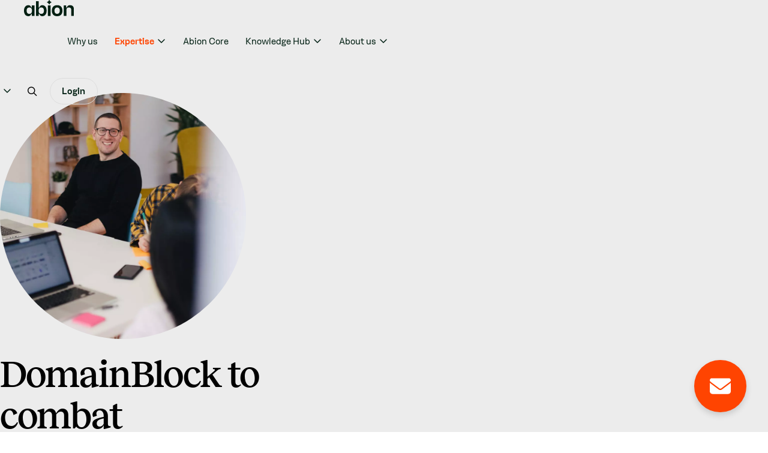

--- FILE ---
content_type: text/html; charset=UTF-8
request_url: https://abion.com/expertise/domain-management/domainblock/
body_size: 23530
content:
<!DOCTYPE html>
<html lang="en-US">
	<head><meta charset="UTF-8"><script>if(navigator.userAgent.match(/MSIE|Internet Explorer/i)||navigator.userAgent.match(/Trident\/7\..*?rv:11/i)){var href=document.location.href;if(!href.match(/[?&]nowprocket/)){if(href.indexOf("?")==-1){if(href.indexOf("#")==-1){document.location.href=href+"?nowprocket=1"}else{document.location.href=href.replace("#","?nowprocket=1#")}}else{if(href.indexOf("#")==-1){document.location.href=href+"&nowprocket=1"}else{document.location.href=href.replace("#","&nowprocket=1#")}}}}</script><script>(()=>{class RocketLazyLoadScripts{constructor(){this.v="2.0.4",this.userEvents=["keydown","keyup","mousedown","mouseup","mousemove","mouseover","mouseout","touchmove","touchstart","touchend","touchcancel","wheel","click","dblclick","input"],this.attributeEvents=["onblur","onclick","oncontextmenu","ondblclick","onfocus","onmousedown","onmouseenter","onmouseleave","onmousemove","onmouseout","onmouseover","onmouseup","onmousewheel","onscroll","onsubmit"]}async t(){this.i(),this.o(),/iP(ad|hone)/.test(navigator.userAgent)&&this.h(),this.u(),this.l(this),this.m(),this.k(this),this.p(this),this._(),await Promise.all([this.R(),this.L()]),this.lastBreath=Date.now(),this.S(this),this.P(),this.D(),this.O(),this.M(),await this.C(this.delayedScripts.normal),await this.C(this.delayedScripts.defer),await this.C(this.delayedScripts.async),await this.T(),await this.F(),await this.j(),await this.A(),window.dispatchEvent(new Event("rocket-allScriptsLoaded")),this.everythingLoaded=!0,this.lastTouchEnd&&await new Promise(t=>setTimeout(t,500-Date.now()+this.lastTouchEnd)),this.I(),this.H(),this.U(),this.W()}i(){this.CSPIssue=sessionStorage.getItem("rocketCSPIssue"),document.addEventListener("securitypolicyviolation",t=>{this.CSPIssue||"script-src-elem"!==t.violatedDirective||"data"!==t.blockedURI||(this.CSPIssue=!0,sessionStorage.setItem("rocketCSPIssue",!0))},{isRocket:!0})}o(){window.addEventListener("pageshow",t=>{this.persisted=t.persisted,this.realWindowLoadedFired=!0},{isRocket:!0}),window.addEventListener("pagehide",()=>{this.onFirstUserAction=null},{isRocket:!0})}h(){let t;function e(e){t=e}window.addEventListener("touchstart",e,{isRocket:!0}),window.addEventListener("touchend",function i(o){o.changedTouches[0]&&t.changedTouches[0]&&Math.abs(o.changedTouches[0].pageX-t.changedTouches[0].pageX)<10&&Math.abs(o.changedTouches[0].pageY-t.changedTouches[0].pageY)<10&&o.timeStamp-t.timeStamp<200&&(window.removeEventListener("touchstart",e,{isRocket:!0}),window.removeEventListener("touchend",i,{isRocket:!0}),"INPUT"===o.target.tagName&&"text"===o.target.type||(o.target.dispatchEvent(new TouchEvent("touchend",{target:o.target,bubbles:!0})),o.target.dispatchEvent(new MouseEvent("mouseover",{target:o.target,bubbles:!0})),o.target.dispatchEvent(new PointerEvent("click",{target:o.target,bubbles:!0,cancelable:!0,detail:1,clientX:o.changedTouches[0].clientX,clientY:o.changedTouches[0].clientY})),event.preventDefault()))},{isRocket:!0})}q(t){this.userActionTriggered||("mousemove"!==t.type||this.firstMousemoveIgnored?"keyup"===t.type||"mouseover"===t.type||"mouseout"===t.type||(this.userActionTriggered=!0,this.onFirstUserAction&&this.onFirstUserAction()):this.firstMousemoveIgnored=!0),"click"===t.type&&t.preventDefault(),t.stopPropagation(),t.stopImmediatePropagation(),"touchstart"===this.lastEvent&&"touchend"===t.type&&(this.lastTouchEnd=Date.now()),"click"===t.type&&(this.lastTouchEnd=0),this.lastEvent=t.type,t.composedPath&&t.composedPath()[0].getRootNode()instanceof ShadowRoot&&(t.rocketTarget=t.composedPath()[0]),this.savedUserEvents.push(t)}u(){this.savedUserEvents=[],this.userEventHandler=this.q.bind(this),this.userEvents.forEach(t=>window.addEventListener(t,this.userEventHandler,{passive:!1,isRocket:!0})),document.addEventListener("visibilitychange",this.userEventHandler,{isRocket:!0})}U(){this.userEvents.forEach(t=>window.removeEventListener(t,this.userEventHandler,{passive:!1,isRocket:!0})),document.removeEventListener("visibilitychange",this.userEventHandler,{isRocket:!0}),this.savedUserEvents.forEach(t=>{(t.rocketTarget||t.target).dispatchEvent(new window[t.constructor.name](t.type,t))})}m(){const t="return false",e=Array.from(this.attributeEvents,t=>"data-rocket-"+t),i="["+this.attributeEvents.join("],[")+"]",o="[data-rocket-"+this.attributeEvents.join("],[data-rocket-")+"]",s=(e,i,o)=>{o&&o!==t&&(e.setAttribute("data-rocket-"+i,o),e["rocket"+i]=new Function("event",o),e.setAttribute(i,t))};new MutationObserver(t=>{for(const n of t)"attributes"===n.type&&(n.attributeName.startsWith("data-rocket-")||this.everythingLoaded?n.attributeName.startsWith("data-rocket-")&&this.everythingLoaded&&this.N(n.target,n.attributeName.substring(12)):s(n.target,n.attributeName,n.target.getAttribute(n.attributeName))),"childList"===n.type&&n.addedNodes.forEach(t=>{if(t.nodeType===Node.ELEMENT_NODE)if(this.everythingLoaded)for(const i of[t,...t.querySelectorAll(o)])for(const t of i.getAttributeNames())e.includes(t)&&this.N(i,t.substring(12));else for(const e of[t,...t.querySelectorAll(i)])for(const t of e.getAttributeNames())this.attributeEvents.includes(t)&&s(e,t,e.getAttribute(t))})}).observe(document,{subtree:!0,childList:!0,attributeFilter:[...this.attributeEvents,...e]})}I(){this.attributeEvents.forEach(t=>{document.querySelectorAll("[data-rocket-"+t+"]").forEach(e=>{this.N(e,t)})})}N(t,e){const i=t.getAttribute("data-rocket-"+e);i&&(t.setAttribute(e,i),t.removeAttribute("data-rocket-"+e))}k(t){Object.defineProperty(HTMLElement.prototype,"onclick",{get(){return this.rocketonclick||null},set(e){this.rocketonclick=e,this.setAttribute(t.everythingLoaded?"onclick":"data-rocket-onclick","this.rocketonclick(event)")}})}S(t){function e(e,i){let o=e[i];e[i]=null,Object.defineProperty(e,i,{get:()=>o,set(s){t.everythingLoaded?o=s:e["rocket"+i]=o=s}})}e(document,"onreadystatechange"),e(window,"onload"),e(window,"onpageshow");try{Object.defineProperty(document,"readyState",{get:()=>t.rocketReadyState,set(e){t.rocketReadyState=e},configurable:!0}),document.readyState="loading"}catch(t){console.log("WPRocket DJE readyState conflict, bypassing")}}l(t){this.originalAddEventListener=EventTarget.prototype.addEventListener,this.originalRemoveEventListener=EventTarget.prototype.removeEventListener,this.savedEventListeners=[],EventTarget.prototype.addEventListener=function(e,i,o){o&&o.isRocket||!t.B(e,this)&&!t.userEvents.includes(e)||t.B(e,this)&&!t.userActionTriggered||e.startsWith("rocket-")||t.everythingLoaded?t.originalAddEventListener.call(this,e,i,o):(t.savedEventListeners.push({target:this,remove:!1,type:e,func:i,options:o}),"mouseenter"!==e&&"mouseleave"!==e||t.originalAddEventListener.call(this,e,t.savedUserEvents.push,o))},EventTarget.prototype.removeEventListener=function(e,i,o){o&&o.isRocket||!t.B(e,this)&&!t.userEvents.includes(e)||t.B(e,this)&&!t.userActionTriggered||e.startsWith("rocket-")||t.everythingLoaded?t.originalRemoveEventListener.call(this,e,i,o):t.savedEventListeners.push({target:this,remove:!0,type:e,func:i,options:o})}}J(t,e){this.savedEventListeners=this.savedEventListeners.filter(i=>{let o=i.type,s=i.target||window;return e!==o||t!==s||(this.B(o,s)&&(i.type="rocket-"+o),this.$(i),!1)})}H(){EventTarget.prototype.addEventListener=this.originalAddEventListener,EventTarget.prototype.removeEventListener=this.originalRemoveEventListener,this.savedEventListeners.forEach(t=>this.$(t))}$(t){t.remove?this.originalRemoveEventListener.call(t.target,t.type,t.func,t.options):this.originalAddEventListener.call(t.target,t.type,t.func,t.options)}p(t){let e;function i(e){return t.everythingLoaded?e:e.split(" ").map(t=>"load"===t||t.startsWith("load.")?"rocket-jquery-load":t).join(" ")}function o(o){function s(e){const s=o.fn[e];o.fn[e]=o.fn.init.prototype[e]=function(){return this[0]===window&&t.userActionTriggered&&("string"==typeof arguments[0]||arguments[0]instanceof String?arguments[0]=i(arguments[0]):"object"==typeof arguments[0]&&Object.keys(arguments[0]).forEach(t=>{const e=arguments[0][t];delete arguments[0][t],arguments[0][i(t)]=e})),s.apply(this,arguments),this}}if(o&&o.fn&&!t.allJQueries.includes(o)){const e={DOMContentLoaded:[],"rocket-DOMContentLoaded":[]};for(const t in e)document.addEventListener(t,()=>{e[t].forEach(t=>t())},{isRocket:!0});o.fn.ready=o.fn.init.prototype.ready=function(i){function s(){parseInt(o.fn.jquery)>2?setTimeout(()=>i.bind(document)(o)):i.bind(document)(o)}return"function"==typeof i&&(t.realDomReadyFired?!t.userActionTriggered||t.fauxDomReadyFired?s():e["rocket-DOMContentLoaded"].push(s):e.DOMContentLoaded.push(s)),o([])},s("on"),s("one"),s("off"),t.allJQueries.push(o)}e=o}t.allJQueries=[],o(window.jQuery),Object.defineProperty(window,"jQuery",{get:()=>e,set(t){o(t)}})}P(){const t=new Map;document.write=document.writeln=function(e){const i=document.currentScript,o=document.createRange(),s=i.parentElement;let n=t.get(i);void 0===n&&(n=i.nextSibling,t.set(i,n));const c=document.createDocumentFragment();o.setStart(c,0),c.appendChild(o.createContextualFragment(e)),s.insertBefore(c,n)}}async R(){return new Promise(t=>{this.userActionTriggered?t():this.onFirstUserAction=t})}async L(){return new Promise(t=>{document.addEventListener("DOMContentLoaded",()=>{this.realDomReadyFired=!0,t()},{isRocket:!0})})}async j(){return this.realWindowLoadedFired?Promise.resolve():new Promise(t=>{window.addEventListener("load",t,{isRocket:!0})})}M(){this.pendingScripts=[];this.scriptsMutationObserver=new MutationObserver(t=>{for(const e of t)e.addedNodes.forEach(t=>{"SCRIPT"!==t.tagName||t.noModule||t.isWPRocket||this.pendingScripts.push({script:t,promise:new Promise(e=>{const i=()=>{const i=this.pendingScripts.findIndex(e=>e.script===t);i>=0&&this.pendingScripts.splice(i,1),e()};t.addEventListener("load",i,{isRocket:!0}),t.addEventListener("error",i,{isRocket:!0}),setTimeout(i,1e3)})})})}),this.scriptsMutationObserver.observe(document,{childList:!0,subtree:!0})}async F(){await this.X(),this.pendingScripts.length?(await this.pendingScripts[0].promise,await this.F()):this.scriptsMutationObserver.disconnect()}D(){this.delayedScripts={normal:[],async:[],defer:[]},document.querySelectorAll("script[type$=rocketlazyloadscript]").forEach(t=>{t.hasAttribute("data-rocket-src")?t.hasAttribute("async")&&!1!==t.async?this.delayedScripts.async.push(t):t.hasAttribute("defer")&&!1!==t.defer||"module"===t.getAttribute("data-rocket-type")?this.delayedScripts.defer.push(t):this.delayedScripts.normal.push(t):this.delayedScripts.normal.push(t)})}async _(){await this.L();let t=[];document.querySelectorAll("script[type$=rocketlazyloadscript][data-rocket-src]").forEach(e=>{let i=e.getAttribute("data-rocket-src");if(i&&!i.startsWith("data:")){i.startsWith("//")&&(i=location.protocol+i);try{const o=new URL(i).origin;o!==location.origin&&t.push({src:o,crossOrigin:e.crossOrigin||"module"===e.getAttribute("data-rocket-type")})}catch(t){}}}),t=[...new Map(t.map(t=>[JSON.stringify(t),t])).values()],this.Y(t,"preconnect")}async G(t){if(await this.K(),!0!==t.noModule||!("noModule"in HTMLScriptElement.prototype))return new Promise(e=>{let i;function o(){(i||t).setAttribute("data-rocket-status","executed"),e()}try{if(navigator.userAgent.includes("Firefox/")||""===navigator.vendor||this.CSPIssue)i=document.createElement("script"),[...t.attributes].forEach(t=>{let e=t.nodeName;"type"!==e&&("data-rocket-type"===e&&(e="type"),"data-rocket-src"===e&&(e="src"),i.setAttribute(e,t.nodeValue))}),t.text&&(i.text=t.text),t.nonce&&(i.nonce=t.nonce),i.hasAttribute("src")?(i.addEventListener("load",o,{isRocket:!0}),i.addEventListener("error",()=>{i.setAttribute("data-rocket-status","failed-network"),e()},{isRocket:!0}),setTimeout(()=>{i.isConnected||e()},1)):(i.text=t.text,o()),i.isWPRocket=!0,t.parentNode.replaceChild(i,t);else{const i=t.getAttribute("data-rocket-type"),s=t.getAttribute("data-rocket-src");i?(t.type=i,t.removeAttribute("data-rocket-type")):t.removeAttribute("type"),t.addEventListener("load",o,{isRocket:!0}),t.addEventListener("error",i=>{this.CSPIssue&&i.target.src.startsWith("data:")?(console.log("WPRocket: CSP fallback activated"),t.removeAttribute("src"),this.G(t).then(e)):(t.setAttribute("data-rocket-status","failed-network"),e())},{isRocket:!0}),s?(t.fetchPriority="high",t.removeAttribute("data-rocket-src"),t.src=s):t.src="data:text/javascript;base64,"+window.btoa(unescape(encodeURIComponent(t.text)))}}catch(i){t.setAttribute("data-rocket-status","failed-transform"),e()}});t.setAttribute("data-rocket-status","skipped")}async C(t){const e=t.shift();return e?(e.isConnected&&await this.G(e),this.C(t)):Promise.resolve()}O(){this.Y([...this.delayedScripts.normal,...this.delayedScripts.defer,...this.delayedScripts.async],"preload")}Y(t,e){this.trash=this.trash||[];let i=!0;var o=document.createDocumentFragment();t.forEach(t=>{const s=t.getAttribute&&t.getAttribute("data-rocket-src")||t.src;if(s&&!s.startsWith("data:")){const n=document.createElement("link");n.href=s,n.rel=e,"preconnect"!==e&&(n.as="script",n.fetchPriority=i?"high":"low"),t.getAttribute&&"module"===t.getAttribute("data-rocket-type")&&(n.crossOrigin=!0),t.crossOrigin&&(n.crossOrigin=t.crossOrigin),t.integrity&&(n.integrity=t.integrity),t.nonce&&(n.nonce=t.nonce),o.appendChild(n),this.trash.push(n),i=!1}}),document.head.appendChild(o)}W(){this.trash.forEach(t=>t.remove())}async T(){try{document.readyState="interactive"}catch(t){}this.fauxDomReadyFired=!0;try{await this.K(),this.J(document,"readystatechange"),document.dispatchEvent(new Event("rocket-readystatechange")),await this.K(),document.rocketonreadystatechange&&document.rocketonreadystatechange(),await this.K(),this.J(document,"DOMContentLoaded"),document.dispatchEvent(new Event("rocket-DOMContentLoaded")),await this.K(),this.J(window,"DOMContentLoaded"),window.dispatchEvent(new Event("rocket-DOMContentLoaded"))}catch(t){console.error(t)}}async A(){try{document.readyState="complete"}catch(t){}try{await this.K(),this.J(document,"readystatechange"),document.dispatchEvent(new Event("rocket-readystatechange")),await this.K(),document.rocketonreadystatechange&&document.rocketonreadystatechange(),await this.K(),this.J(window,"load"),window.dispatchEvent(new Event("rocket-load")),await this.K(),window.rocketonload&&window.rocketonload(),await this.K(),this.allJQueries.forEach(t=>t(window).trigger("rocket-jquery-load")),await this.K(),this.J(window,"pageshow");const t=new Event("rocket-pageshow");t.persisted=this.persisted,window.dispatchEvent(t),await this.K(),window.rocketonpageshow&&window.rocketonpageshow({persisted:this.persisted})}catch(t){console.error(t)}}async K(){Date.now()-this.lastBreath>45&&(await this.X(),this.lastBreath=Date.now())}async X(){return document.hidden?new Promise(t=>setTimeout(t)):new Promise(t=>requestAnimationFrame(t))}B(t,e){return e===document&&"readystatechange"===t||(e===document&&"DOMContentLoaded"===t||(e===window&&"DOMContentLoaded"===t||(e===window&&"load"===t||e===window&&"pageshow"===t)))}static run(){(new RocketLazyLoadScripts).t()}}RocketLazyLoadScripts.run()})();</script>
		
		<meta name="viewport" content="width=device-width, initial-scale=1, viewport-fit=cover">
		<meta name="format-detection" content="telephone=no">
					<meta name="theme-color" content="#70ff00">
				<meta name='robots' content='index, follow, max-image-preview:large, max-snippet:-1, max-video-preview:-1' />
<link rel="alternate" hreflang="da" href="https://abion.com/da/ekspertise/domaene-administration/domainblock/" />
<link rel="alternate" hreflang="en" href="https://abion.com/expertise/domain-management/domainblock/" />
<link rel="alternate" hreflang="sv" href="https://abion.com/sv/expertis/domanhantering/domain-block/" />
<link rel="alternate" hreflang="x-default" href="https://abion.com/expertise/domain-management/domainblock/" />

	<!-- This site is optimized with the Yoast SEO plugin v26.8 - https://yoast.com/product/yoast-seo-wordpress/ -->
	<title>DomainBlock to combat cybersquatting - Abion</title><link rel="preload" data-rocket-preload as="image" imagesrcset="https://abion.com/wp-content/uploads/2022/10/jason-goodman-zjlfui5rtdu-unsplash-1080x994-jpg.webp 1080w, https://abion.com/wp-content/uploads/2022/10/jason-goodman-zjlfui5rtdu-unsplash-720x662-jpg.webp 720w, https://abion.com/wp-content/uploads/2022/10/jason-goodman-zjlfui5rtdu-unsplash-1440x1325-jpg.webp 1440w, https://abion.com/wp-content/uploads/2022/10/jason-goodman-zjlfui5rtdu-unsplash-jpg.webp 1512w" imagesizes="(max-width: 1080px) 100vw, 1080px" fetchpriority="high">
	<meta name="description" content="Secure your brand against unauthorized domain name registrations in over 300 domain name extensions with DomainBlock!" />
	<link rel="canonical" href="https://abion.com/expertise/domain-management/domainblock/" />
	<meta property="og:locale" content="en_US" />
	<meta property="og:type" content="article" />
	<meta property="og:title" content="DomainBlock to combat cybersquatting - Abion" />
	<meta property="og:description" content="Secure your brand against unauthorized domain name registrations in over 300 domain name extensions with DomainBlock!" />
	<meta property="og:url" content="https://abion.com/expertise/domain-management/domainblock/" />
	<meta property="og:site_name" content="Abion" />
	<meta property="article:modified_time" content="2025-05-14T16:24:52+00:00" />
	<meta property="og:image" content="https://abion.com/wp-content/uploads/2022/10/jason-goodman-zjlfui5rtdu-unsplash-1080x994-1.jpg" />
	<meta property="og:image:width" content="1080" />
	<meta property="og:image:height" content="994" />
	<meta property="og:image:type" content="image/jpeg" />
	<meta name="twitter:card" content="summary_large_image" />
	<meta name="twitter:label1" content="Est. reading time" />
	<meta name="twitter:data1" content="4 minutes" />
	<script type="application/ld+json" class="yoast-schema-graph">{"@context":"https://schema.org","@graph":[{"@type":"WebPage","@id":"https://abion.com/expertise/domain-management/domainblock/","url":"https://abion.com/expertise/domain-management/domainblock/","name":"DomainBlock to combat cybersquatting - Abion","isPartOf":{"@id":"https://abion.com/#website"},"primaryImageOfPage":{"@id":"https://abion.com/expertise/domain-management/domainblock/#primaryimage"},"image":{"@id":"https://abion.com/expertise/domain-management/domainblock/#primaryimage"},"thumbnailUrl":"https://abion.com/wp-content/uploads/2022/10/jason-goodman-zjlfui5rtdu-unsplash-1080x994-1.jpg","datePublished":"2022-10-25T09:16:30+00:00","dateModified":"2025-05-14T16:24:52+00:00","description":"Secure your brand against unauthorized domain name registrations in over 300 domain name extensions with DomainBlock!","breadcrumb":{"@id":"https://abion.com/expertise/domain-management/domainblock/#breadcrumb"},"inLanguage":"en-US","potentialAction":[{"@type":"ReadAction","target":["https://abion.com/expertise/domain-management/domainblock/"]}]},{"@type":"ImageObject","inLanguage":"en-US","@id":"https://abion.com/expertise/domain-management/domainblock/#primaryimage","url":"https://abion.com/wp-content/uploads/2022/10/jason-goodman-zjlfui5rtdu-unsplash-1080x994-1.jpg","contentUrl":"https://abion.com/wp-content/uploads/2022/10/jason-goodman-zjlfui5rtdu-unsplash-1080x994-1.jpg","width":1080,"height":994,"caption":"DomainBlock"},{"@type":"BreadcrumbList","@id":"https://abion.com/expertise/domain-management/domainblock/#breadcrumb","itemListElement":[{"@type":"ListItem","position":1,"name":"Home","item":"https://abion.com/"},{"@type":"ListItem","position":2,"name":"Domain management","item":"https://abion.com/expertise/domain-management/"},{"@type":"ListItem","position":3,"name":"DomainBlock to combat cybersquatting"}]},{"@type":"WebSite","@id":"https://abion.com/#website","url":"https://abion.com/","name":"Abion","description":"We empower brands","publisher":{"@id":"https://abion.com/#organization"},"potentialAction":[{"@type":"SearchAction","target":{"@type":"EntryPoint","urlTemplate":"https://abion.com/?s={search_term_string}"},"query-input":{"@type":"PropertyValueSpecification","valueRequired":true,"valueName":"search_term_string"}}],"inLanguage":"en-US"},{"@type":"Organization","@id":"https://abion.com/#organization","name":"Abion","url":"https://abion.com/","logo":{"@type":"ImageObject","inLanguage":"en-US","@id":"https://abion.com/#/schema/logo/image/","url":"https://abion.com/wp-content/uploads/2021/08/logo-dark.svg","contentUrl":"https://abion.com/wp-content/uploads/2021/08/logo-dark.svg","caption":"Abion"},"image":{"@id":"https://abion.com/#/schema/logo/image/"}}]}</script>
	<!-- / Yoast SEO plugin. -->


<link rel='dns-prefetch' href='//js-eu1.hs-scripts.com' />

<link data-minify="1" rel='stylesheet' id='abion-quotes-css' href='https://abion.com/wp-content/cache/min/1/wp-content/plugins/abion-quotes/dist/frontend/app.css?ver=1766399380' media='all' />
<link data-minify="1" rel='stylesheet' id='abion-search-css' href='https://abion.com/wp-content/cache/min/1/wp-content/plugins/abion-search/dist/frontend/app.css?ver=1766399380' media='all' />
<link rel='stylesheet' id='abion-custom-form-style-css' href='https://abion.com/wp-content/plugins/abion_wp_custom_forms/dist/assets/index-_ED6MKBq.css?ver=1.0.1' media='all' />
<link data-minify="1" rel='stylesheet' id='g-cookies-css' href='https://abion.com/wp-content/cache/min/1/wp-content/plugins/g-cookies/dist/frontend/app.css?ver=1766399380' media='all' />
<link rel='stylesheet' id='g-theme-migrator-css' href='https://abion.com/wp-content/plugins/g-theme-migrator/dist/frontend/app.css?id=68b329da9893e34099c7d8ad5cb9c940' media='all' />
<link rel='stylesheet' id='gt-contacts-css-css' href='https://abion.com/wp-content/plugins/gt-contacts-portsgroup/assets/css/frontend/application.min.css?ver=2.0.0' media='all' />
<link rel='stylesheet' id='gt-faq-css' href='https://abion.com/wp-content/plugins/gt-faq/assets/css/frontend/application.min.css?ver=6.3.6' media='all' />
<link rel='stylesheet' id='gt-post-folders-css' href='https://abion.com/wp-content/plugins/gt-post-folders/dist/frontend/app.css?id=68b329da9893e34099c7d8ad5cb9c940' media='all' />
<link rel='stylesheet' id='pg-services-css' href='https://abion.com/wp-content/plugins/pg-services/assets/css/frontend/application.min.css?ver=1.0.0' media='all' />
<link rel='stylesheet' id='portsgroup-post-comments-css' href='https://abion.com/wp-content/plugins/portsgroup-post-comments/dist/frontend/app.css?id=68b329da9893e34099c7d8ad5cb9c940' media='all' />
<link rel='stylesheet' id='wpml-menu-item-0-css' href='https://abion.com/wp-content/plugins/sitepress-multilingual-cms/templates/language-switchers/menu-item/style.min.css?ver=1' media='all' />
<link data-minify="1" rel='stylesheet' id='g-theme-css' href='https://abion.com/wp-content/cache/min/1/wp-content/themes/generation-theme/dist/frontend/core.css?ver=1766399380' media='all' />
<link data-minify="1" rel='stylesheet' id='module-image-css' href='https://abion.com/wp-content/cache/min/1/wp-content/themes/generation-theme/dist/builder-modules/image/frontend.css?ver=1766399380' media='all' />
<link data-minify="1" rel='stylesheet' id='module-social-media-css' href='https://abion.com/wp-content/cache/min/1/wp-content/themes/generation-theme/dist/builder-modules/social-media/frontend.css?ver=1766399380' media='all' />
<link data-minify="1" rel='stylesheet' id='module-listing-css' href='https://abion.com/wp-content/cache/min/1/wp-content/themes/generation-theme/dist/builder-modules/listing/frontend.css?ver=1766399380' media='all' />
<link data-minify="1" rel='stylesheet' id='g-theme-child-css' href='https://abion.com/wp-content/cache/background-css/1/abion.com/wp-content/cache/min/1/wp-content/themes/generation-theme-child/dist/css/app.css?ver=1766399380&wpr_t=1769565381' media='all' />
<link data-minify="1" rel='stylesheet' id='fontawesome-optimized-css' href='https://abion.com/wp-content/cache/min/1/wp-content/themes/generation-theme-child/dist/fonts/fontawesome-optimized.css?ver=1766399380' media='all' />
<link data-minify="1" rel='stylesheet' id='fonts-css' href='https://abion.com/wp-content/cache/min/1/wp-content/themes/generation-theme-child/dist/fonts/fonts.css?ver=1766399380' media='all' />
<style id='rocket-lazyload-inline-css'>
.rll-youtube-player{position:relative;padding-bottom:56.23%;height:0;overflow:hidden;max-width:100%;}.rll-youtube-player:focus-within{outline: 2px solid currentColor;outline-offset: 5px;}.rll-youtube-player iframe{position:absolute;top:0;left:0;width:100%;height:100%;z-index:100;background:0 0}.rll-youtube-player img{bottom:0;display:block;left:0;margin:auto;max-width:100%;width:100%;position:absolute;right:0;top:0;border:none;height:auto;-webkit-transition:.4s all;-moz-transition:.4s all;transition:.4s all}.rll-youtube-player img:hover{-webkit-filter:brightness(75%)}.rll-youtube-player .play{height:100%;width:100%;left:0;top:0;position:absolute;background:var(--wpr-bg-2fd5b151-3a8c-4a96-889e-ef1fd02b8132) no-repeat center;background-color: transparent !important;cursor:pointer;border:none;}
</style>
<script id="wpml-cookie-js-extra">
var wpml_cookies = {"wp-wpml_current_language":{"value":"en","expires":1,"path":"\/"}};
var wpml_cookies = {"wp-wpml_current_language":{"value":"en","expires":1,"path":"\/"}};
</script>
<script type="rocketlazyloadscript" data-minify="1" data-rocket-src="https://abion.com/wp-content/cache/min/1/wp-content/plugins/sitepress-multilingual-cms/res/js/cookies/language-cookie.js?ver=1766399380" id="wpml-cookie-js" defer data-wp-strategy="defer"></script>
<meta name="generator" content="WPML ver:4.8.6 stt:12,1,38,50;" />
<!-- Google Tag Manager -->
<script type="rocketlazyloadscript">(function(w,d,s,l,i){w[l]=w[l]||[];w[l].push({'gtm.start':
new Date().getTime(),event:'gtm.js'});var f=d.getElementsByTagName(s)[0],
j=d.createElement(s),dl=l!='dataLayer'?'&l='+l:'';j.async=true;j.src=
'https://www.googletagmanager.com/gtm.js?id='+i+dl;f.parentNode.insertBefore(j,f);
})(window,document,'script','dataLayer','GTM-K2T758H');</script>
<!-- End Google Tag Manager -->			<!-- DO NOT COPY THIS SNIPPET! Start of Page Analytics Tracking for HubSpot WordPress plugin v11.3.37-->
			<script type="rocketlazyloadscript" class="hsq-set-content-id" data-content-id="blog-post">
				var _hsq = _hsq || [];
				_hsq.push(["setContentType", "blog-post"]);
			</script>
			<!-- DO NOT COPY THIS SNIPPET! End of Page Analytics Tracking for HubSpot WordPress plugin -->
			<link rel="icon" href="https://abion.com/wp-content/uploads/2023/10/cropped-favicon.png" sizes="32x32" class="dark-scheme-icon" /><link rel="icon" href="https://abion.com/wp-content/uploads/2023/10/cropped-favicon.png" sizes="192x192" class="dark-scheme-icon" /><link rel="apple-touch-icon-precomposed" href="https://abion.com/wp-content/uploads/2023/10/cropped-favicon.png" class="dark-scheme-icon" /><meta name="msapplication-TileImage" content="https://abion.com/wp-content/uploads/2023/10/cropped-favicon.png" class="dark-scheme-icon" /><link data-minify="1" rel="stylesheet" href="https://abion.com/wp-content/cache/min/1/wp-content/uploads/fonts/ginka/font.css?ver=1766399380">
<link data-minify="1" rel="stylesheet" href="https://abion.com/wp-content/cache/min/1/wp-content/uploads/fonts/reckless/font.css?ver=1766399380"><link rel="icon" href="https://abion.com/wp-content/uploads/2023/10/cropped-favicon-32x32.png" sizes="32x32" />
<link rel="icon" href="https://abion.com/wp-content/uploads/2023/10/cropped-favicon.png" sizes="192x192" />
<link rel="apple-touch-icon" href="https://abion.com/wp-content/uploads/2023/10/cropped-favicon.png" />
<meta name="msapplication-TileImage" content="https://abion.com/wp-content/uploads/2023/10/cropped-favicon.png" />
<style>.section-5{--fg-color:var(--light-beige-fg);--bg-color:var(--light-beige);color:var(--fg-color);background-color:var(--bg-color);}.section-11{--fg-color:var(--white-smoke-2-fg);--bg-color:var(--white-smoke-2);color:var(--fg-color);background-color:var(--bg-color);}</style>		<style id="wp-custom-css">
			
 /* page-id-29461 */
.page-id-29461 .gt-white-btn:after {
   content: none;
}
.page-id-29461 .gt-white-btn {
	 border: none; !important
}
.page-id-29461 .gt-white-btn:hover {
  background-color: gray;
}

.page-id-36872 #footer {
	 display: none;
}


 /* other */
.hs-richtext .p {
    font-size: 11px;
}

.grecaptcha-badge { 
		visibility: hidden;
}

.page-id-28356 .gt-text-img-sec .gt-row {
    background-color: #ffffffe3;
}

.page-id-28356 .gt-blog-single-hero-sec.alternative+.gt-section {
    padding-top: 100px;
}

.page-id-28356 .hs-form-e6f1f776-424c-4a44-8f85-5bca274fa4be_1906061f-27ee-42f0-82ca-862b5cb35c2b fieldset {
 
}		</style>
		<noscript><style id="rocket-lazyload-nojs-css">.rll-youtube-player, [data-lazy-src]{display:none !important;}</style></noscript>	<style id="rocket-lazyrender-inline-css">[data-wpr-lazyrender] {content-visibility: auto;}</style><style id="wpr-lazyload-bg-container"></style><style id="wpr-lazyload-bg-exclusion"></style>
<noscript>
<style id="wpr-lazyload-bg-nostyle">.module-video .video-play-btn .video-text-icon:after{--wpr-bg-25e7ecbc-07d5-47d6-9792-4d81da017168: url('https://abion.com/wp-content/uploads/2023/12/play.svg');}.rll-youtube-player .play{--wpr-bg-2fd5b151-3a8c-4a96-889e-ef1fd02b8132: url('https://abion.com/wp-content/plugins/wp-rocket/assets/img/youtube.png');}</style>
</noscript>
<script type="application/javascript">const rocket_pairs = [{"selector":".module-video .video-play-btn .video-text-icon","style":".module-video .video-play-btn .video-text-icon:after{--wpr-bg-25e7ecbc-07d5-47d6-9792-4d81da017168: url('https:\/\/abion.com\/wp-content\/uploads\/2023\/12\/play.svg');}","hash":"25e7ecbc-07d5-47d6-9792-4d81da017168","url":"https:\/\/abion.com\/wp-content\/uploads\/2023\/12\/play.svg"},{"selector":".rll-youtube-player .play","style":".rll-youtube-player .play{--wpr-bg-2fd5b151-3a8c-4a96-889e-ef1fd02b8132: url('https:\/\/abion.com\/wp-content\/plugins\/wp-rocket\/assets\/img\/youtube.png');}","hash":"2fd5b151-3a8c-4a96-889e-ef1fd02b8132","url":"https:\/\/abion.com\/wp-content\/plugins\/wp-rocket\/assets\/img\/youtube.png"}]; const rocket_excluded_pairs = [];</script><meta name="generator" content="WP Rocket 3.20.3" data-wpr-features="wpr_lazyload_css_bg_img wpr_delay_js wpr_defer_js wpr_minify_js wpr_lazyload_images wpr_lazyload_iframes wpr_automatic_lazy_rendering wpr_oci wpr_image_dimensions wpr_minify_css wpr_preload_links wpr_host_fonts_locally wpr_desktop" /></head>
	<body class="wp-singular service-template-default single single-service postid-24839 wp-custom-logo wp-theme-generation-theme wp-child-theme-generation-theme-child meny-option-1">
		<!-- Google Tag Manager (noscript) -->
<noscript><iframe src="https://www.googletagmanager.com/ns.html?id=GTM-K2T758H"
height="0" width="0" style="display:none;visibility:hidden"></iframe></noscript>
<!-- End Google Tag Manager (noscript) -->
		<nav class="skip-links">
			<a href="#main">Skip to content</a>
		</nav>

		
		<header  id="header">
			<section  class="section" id="gt-header"><div  class="row"><div class="col col-2"><div class="module-image dark-logo has-overlay-link" id="logo"><a href="https://abion.com/" class="overlay-link"></a><img width="546" height="178" src="https://abion.com/wp-content/uploads/2023/10/abion-black-logotype.svg" class="image image-31110 size-medium alignnone no-lazyload" alt="Abion_black_logotype" decoding="async" /></div><div class="module-image light-logo has-overlay-link" id="logo"><a href="https://abion.com/" class="overlay-link"></a><img width="546" height="178" src="https://abion.com/wp-content/uploads/2023/10/abion-negative-logotype.svg" class="image image-31116 size-medium alignnone no-lazyload" alt="Abion_negative_logotype" decoding="async" /></div></div><div class="col primary-navigation col-8"><div class="module-menu"><div class="menu-primary-menu-eng-container"><ul id="menu-primary-menu-eng" class="menu"><li id="menu-item-32758" class="menu-item menu-item-type-post_type menu-item-object-page menu-item-32758"><a href="https://abion.com/why-us/">Why us</a></li>
<li id="menu-item-4265" class="has-sub-menu gt-disabled menu-item menu-item-type-custom menu-item-object-custom menu-item-4265"><a>Expertise</a></li>
<li id="menu-item-32757" class="menu-item menu-item-type-post_type menu-item-object-page menu-item-32757"><a href="https://abion.com/core/">Abion Core</a></li>
<li id="menu-item-17158" class="has-sub-menu gt-disabled menu-item menu-item-type-custom menu-item-object-custom menu-item-17158"><a>Knowledge Hub</a></li>
<li id="menu-item-4268" class="has-sub-menu gt-disabled menu-item menu-item-type-custom menu-item-object-custom menu-item-4268"><a>About us</a></li>
</ul></div></div></div><div class="col col-2"><div class="module-menu" id="menu-extras-menu"><div class="menu-extras-menu-en-container"><ul id="menu-extras-menu-en" class="menu"><li id="menu-item-wpml-ls-174-en" class="menu-item wpml-ls-slot-174 wpml-ls-item wpml-ls-item-en wpml-ls-current-language wpml-ls-menu-item menu-item-type-wpml_ls_menu_item menu-item-object-wpml_ls_menu_item menu-item-has-children menu-item-wpml-ls-174-en"><a href="https://abion.com/expertise/domain-management/domainblock/" role="menuitem"><span class="wpml-ls-native" lang="en">EN</span><span class="menu-arrow" role="img" aria-hidden="true"></span></a>
<ul class="sub-menu">
	<li id="menu-item-wpml-ls-174-da" class="menu-item wpml-ls-slot-174 wpml-ls-item wpml-ls-item-da wpml-ls-menu-item wpml-ls-first-item menu-item-type-wpml_ls_menu_item menu-item-object-wpml_ls_menu_item menu-item-wpml-ls-174-da"><a title="Switch to DK" href="https://abion.com/da/ekspertise/domaene-administration/domainblock/" aria-label="Switch to DK" role="menuitem"><span class="wpml-ls-native" lang="da">DK</span></a></li>
	<li id="menu-item-wpml-ls-174-sv" class="menu-item wpml-ls-slot-174 wpml-ls-item wpml-ls-item-sv wpml-ls-menu-item wpml-ls-last-item menu-item-type-wpml_ls_menu_item menu-item-object-wpml_ls_menu_item menu-item-wpml-ls-174-sv"><a title="Switch to SV" href="https://abion.com/sv/expertis/domanhantering/domain-block/" aria-label="Switch to SV" role="menuitem"><span class="wpml-ls-native" lang="sv">SV</span></a></li>
</ul>
</li>
<li id="menu-item-30744" class="search-btn menu-item menu-item-type-custom menu-item-object-custom menu-item-30744"><a href="#">Search</a></li>
<li id="menu-item-5060" class="gt-login menu-item menu-item-type-custom menu-item-object-custom menu-item-5060"><a target="_blank" rel="noopener noreferrer" href="https://app.abion.com">Login</a></li>
</ul></div></div><div class="module-search module-as-rt-search-module"><button class="gt-module-ab_rt_search-close"></button>
<form action="https://abion.com" method="get">
	<input type="search" name="s" placeholder="Search" autocomplete="off" value="">
	<button type="submit" class="">
		<span class="gt-module-ab_rt_search-submit-text">
			Search		</span>
	</button>
</form>
<div class="gt-module-ab_rt_search-container">
	<div class="gt-module-ab_rt_search-results-wrapper">
		<ul></ul>
		<div class="preloader">
			<div class="preloader-inner"></div>
		</div>
	</div>
	<a class="gt-module-ab_rt_search_see_more">See more</a>
</div>
</div><div class="module-code" id="mobile-icon"><div class="mobile-icon-inner" aria-label="Mobilmeny">
    <div class="mobile-dashes"></div>
</div></div></div></div></section><section  class="section" id="mobile-menu"><div  class="row" id="mobile-navigation"><div class="col col-12"><div class="module-menu"><div class="menu-mobil-meny-en-container"><ul id="menu-mobil-meny-en" class="menu"><li id="menu-item-9651" class="menu-item menu-item-type-custom menu-item-object-custom menu-item-9651"><a href="/why-us/">Why us</a></li>
<li id="menu-item-9576" class="menu-item menu-item-type-custom menu-item-object-custom menu-item-has-children menu-item-9576"><a href="#">Expertise<span class="menu-arrow" role="img" aria-hidden="true"></span></a>
<ul class="sub-menu">
	<li id="menu-item-18026" class="menu-item menu-item-type-custom menu-item-object-custom menu-item-18026"><a href="/expertise/legal/">Legal services</a></li>
	<li id="menu-item-18186" class="menu-item menu-item-type-custom menu-item-object-custom menu-item-18186"><a href="/expertise/domain-management/">Domain Management</a></li>
	<li id="menu-item-18190" class="menu-item menu-item-type-custom menu-item-object-custom menu-item-18190"><a href="/expertise/web-security/">Web Security</a></li>
	<li id="menu-item-33148" class="menu-item menu-item-type-custom menu-item-object-custom menu-item-33148"><a href="https://abion.com/expertise/online-brand-protection/">Online Brand Protection</a></li>
</ul>
</li>
<li id="menu-item-30607" class="menu-item menu-item-type-custom menu-item-object-custom menu-item-30607"><a href="/core/">Abion Core</a></li>
<li id="menu-item-9578" class="menu-item menu-item-type-custom menu-item-object-custom menu-item-has-children menu-item-9578"><a href="#">Knowledge Hub<span class="menu-arrow" role="img" aria-hidden="true"></span></a>
<ul class="sub-menu">
	<li id="menu-item-9584" class="menu-item menu-item-type-post_type menu-item-object-page menu-item-9584"><a href="https://abion.com/insights/">Insights &#038; News</a></li>
	<li id="menu-item-42218" class="menu-item menu-item-type-post_type menu-item-object-page menu-item-42218"><a href="https://abion.com/domain-and-tld-news/">Domain Name and TLD News</a></li>
	<li id="menu-item-9663" class="menu-item menu-item-type-post_type menu-item-object-page menu-item-9663"><a href="https://abion.com/webinar/">Webinar</a></li>
	<li id="menu-item-9662" class="menu-item menu-item-type-post_type menu-item-object-page menu-item-9662"><a href="https://abion.com/whitepapers/">Whitepapers</a></li>
	<li id="menu-item-30730" class="menu-item menu-item-type-custom menu-item-object-custom menu-item-30730"><a href="/customer-support/">Support &#038; FAQ</a></li>
</ul>
</li>
<li id="menu-item-9577" class="menu-item menu-item-type-custom menu-item-object-custom menu-item-has-children menu-item-9577"><a href="/about-us/">About us<span class="menu-arrow" role="img" aria-hidden="true"></span></a>
<ul class="sub-menu">
	<li id="menu-item-32759" class="menu-item menu-item-type-custom menu-item-object-custom menu-item-32759"><a href="/about-us/">About us</a></li>
	<li id="menu-item-18006" class="menu-item menu-item-type-custom menu-item-object-custom menu-item-has-children menu-item-18006"><a href="/customer-case/">Customer cases<span class="menu-arrow" role="img" aria-hidden="true"></span></a>
	<ul class="sub-menu">
		<li id="menu-item-18010" class="menu-item menu-item-type-custom menu-item-object-custom menu-item-18010"><a href="/case/lyko/">Lyko</a></li>
		<li id="menu-item-18014" class="menu-item menu-item-type-custom menu-item-object-custom menu-item-18014"><a href="/case/oatly/">Oatly</a></li>
		<li id="menu-item-18018" class="menu-item menu-item-type-custom menu-item-object-custom menu-item-18018"><a href="/case/spotify/">Spotify</a></li>
		<li id="menu-item-18022" class="menu-item menu-item-type-custom menu-item-object-custom menu-item-18022"><a href="/customer-case/">See all customer cases</a></li>
	</ul>
</li>
	<li id="menu-item-9659" class="menu-item menu-item-type-custom menu-item-object-custom menu-item-9659"><a href="/work-with-us/">Work with us</a></li>
	<li id="menu-item-9583" class="menu-item menu-item-type-custom menu-item-object-custom menu-item-9583"><a href="/meet-the-team/">Meet the team</a></li>
	<li id="menu-item-9661" class="menu-item menu-item-type-post_type menu-item-object-page menu-item-9661"><a href="https://abion.com/contact/">Contact us</a></li>
</ul>
</li>
<li id="menu-item-9571" class="gt-login menu-item menu-item-type-custom menu-item-object-custom menu-item-9571"><a href="https://app.abion.com">Login</a></li>
<li id="menu-item-wpml-ls-637-en" class="menu-item wpml-ls-slot-637 wpml-ls-item wpml-ls-item-en wpml-ls-current-language wpml-ls-menu-item menu-item-type-wpml_ls_menu_item menu-item-object-wpml_ls_menu_item menu-item-has-children menu-item-wpml-ls-637-en"><a href="https://abion.com/expertise/domain-management/domainblock/" role="menuitem"><span class="wpml-ls-native" lang="en">EN</span><span class="menu-arrow" role="img" aria-hidden="true"></span></a>
<ul class="sub-menu">
	<li id="menu-item-wpml-ls-637-da" class="menu-item wpml-ls-slot-637 wpml-ls-item wpml-ls-item-da wpml-ls-menu-item wpml-ls-first-item menu-item-type-wpml_ls_menu_item menu-item-object-wpml_ls_menu_item menu-item-wpml-ls-637-da"><a title="Switch to DK" href="https://abion.com/da/ekspertise/domaene-administration/domainblock/" aria-label="Switch to DK" role="menuitem"><span class="wpml-ls-native" lang="da">DK</span></a></li>
	<li id="menu-item-wpml-ls-637-sv" class="menu-item wpml-ls-slot-637 wpml-ls-item wpml-ls-item-sv wpml-ls-menu-item wpml-ls-last-item menu-item-type-wpml_ls_menu_item menu-item-object-wpml_ls_menu_item menu-item-wpml-ls-637-sv"><a title="Switch to SV" href="https://abion.com/sv/expertis/domanhantering/domain-block/" aria-label="Switch to SV" role="menuitem"><span class="wpml-ls-native" lang="sv">SV</span></a></li>
</ul>
</li>
</ul></div></div></div></div></section><section  class="section light-text" id="sub-menus"><div  class="row"><div class="col col-6"><div class="module-text"><p><a class="arrow-btn" href="https://abion.com/expertise/legal/">Legal services</a></p>
<p><a class="arrow-btn" href="https://abion.com/expertise/domain-management/">Domain name management</a></p>
<p><a class="arrow-btn" href="https://abion.com/expertise/web-security/">Web security</a></p>
<p><a class="arrow-btn" href="https://abion.com/expertise/brand-protection/">Brand protection</a></p>
</div></div><div class="col col-6"><div class="module-text"><p class="h4">Brand Freedom</p>
<p class="small">We deliver full-circle IP solutions with worldwide protection and local precision, enabling you to place your focus elsewhere. We call it Brand Freedom.</p>
<p class="small"><a href="https://abion.com/contact/">Contact us</a></p>
</div></div></div><div  class="row sub-opt-4"><div class="col col-6"><div class="module-text"><p><a class="arrow-btn" href="https://abion.com/insights">Insights &amp; News</a></p>
<p><a class="arrow-btn" href="https://abion.com/domain-and-tld-news/">Domain &amp; TLD News</a></p>
<p><a class="arrow-btn" href="https://abion.com/webinar/">Webinar</a></p>
<p><a class="arrow-btn" href="https://abion.com/whitepaper/">Whitepaper</a></p>
<p><a class="arrow-btn" href="https://abion.com/support/">Support &amp; FAQ</a></p>
</div></div><div class="col col-6"><div class="module-listing header-template" data-uid="module_listing-1" data-show-filter data-base-url="https://abion.com/expertise/domain-management/domainblock/" data-pagination-url="https://abion.com/expertise/domain-management/domainblock/page/%_%/" data-pagination-base="page" data-pagination-type data-scroll-to-top="1"><div class="listing-wrapper header-template">
		<div class="listing-items-wrapper">
		<div class="has-thumbnail listing-post listing-post-55489 category-domain category-firstpage category-websecurity translation_priority-optional gpos_post_folder-uncategorized post-55489 post type-post status-publish format-standard has-post-thumbnail hentry">
	<div class="listing-post-inner">
		<a class="listing-item-overlay-link" href="https://abion.com/nis2-and-dora-why-cybersecurity-has-become-a-board-level-responsibility/" aria-label="Read more now"></a>	<div class="listing-item-image-wrapper">
		<picture><source srcset="https://abion.com/wp-content/uploads/2026/01/abion-article-hero-nice2-en-720x408-jpg.webp 720w, https://abion.com/wp-content/uploads/2026/01/abion-article-hero-nice2-en-1080x612-jpg.webp 1080w, https://abion.com/wp-content/uploads/2026/01/abion-article-hero-nice2-en-1440x816-jpg.webp 1440w, https://abion.com/wp-content/uploads/2026/01/abion-article-hero-nice2-en-jpg.webp 1670w" sizes="(max-width: 720px) 100vw, 720px" type="image/webp"><source srcset="https://abion.com/wp-content/uploads/2026/01/abion-article-hero-nice2-en-720x408.jpg 720w, https://abion.com/wp-content/uploads/2026/01/abion-article-hero-nice2-en-1080x612.jpg 1080w, https://abion.com/wp-content/uploads/2026/01/abion-article-hero-nice2-en-1440x816.jpg 1440w, https://abion.com/wp-content/uploads/2026/01/abion-article-hero-nice2-en.jpg 1670w" sizes="(max-width: 720px) 100vw, 720px" type="image/jpg"><img src="https://abion.com/wp-content/uploads/2026/01/abion-article-hero-nice2-en-720x408.jpg" class="image image-55523 size-medium alignnone no-lazyload gt-inside-picture" alt="NIS2 and DORA: Why Cybersecurity Has Become a Board-Level Responsibility" decoding="async" fetchpriority="high" width="720" height="408" /></picture>	</div>
	<div class="text-wrapper"><p class="small listing-white-paper">Latest update</p>
<p itemprop="headline" class="listing-item-title 5"><a href="https://abion.com/nis2-and-dora-why-cybersecurity-has-become-a-board-level-responsibility/">NIS2 and DORA: Why Cybersecurity Has Become a Board-Level Responsibility</a></p><div class="listing-item-read-more">
	<a href="https://abion.com/nis2-and-dora-why-cybersecurity-has-become-a-board-level-responsibility/">
		Read more now	</a>
</div></div>	</div>
</div>

		<div class="preloader">
			<div class="preloader-inner"></div>
		</div>
	</div>
	</div>
</div></div></div><div  class="row"><div class="col col-6"><div class="module-text"><p><a class="arrow-btn" href="https://abion.com/about-us/">About us</a></p>
<p><a class="arrow-btn" href="https://abion.com/meet-the-team/">Meet the team</a></p>
<p><a class="arrow-btn" href="https://abion.com/customer-case/">Customer cases</a></p>
<p><a class="arrow-btn" href="https://abion.com/contact/">Contact us</a></p>
<p><a class="arrow-btn" href="http://career.abion.com/" target="_blank" rel="noopener">Career</a></p>
</div></div><div class="col col-6"><div class="module-text"><blockquote>
<p><a href="/customer-case/"><em>Having all brand assets at Abion, including monitoring and qualified advice, means that we can feel peace of mind, cut down on administration, and focus on our core business.</em></a></p>
<p class="small">Christian Omander</p>
<p class="tiny">CEO of Coolstuff</p>
</blockquote>
</div></div></div></section>		</header>

		
		<main  id="main">
<section  class="section section-5 tjanst-hero-sec"><div  class="row"><div class="col col-5"><div class="module-image has-bg-image"><div class="bg-image"><picture><source srcset="https://abion.com/wp-content/uploads/2022/10/jason-goodman-zjlfui5rtdu-unsplash-1080x994-jpg.webp 1080w, https://abion.com/wp-content/uploads/2022/10/jason-goodman-zjlfui5rtdu-unsplash-720x662-jpg.webp 720w, https://abion.com/wp-content/uploads/2022/10/jason-goodman-zjlfui5rtdu-unsplash-1440x1325-jpg.webp 1440w, https://abion.com/wp-content/uploads/2022/10/jason-goodman-zjlfui5rtdu-unsplash-jpg.webp 1512w" sizes="(max-width: 1080px) 100vw, 1080px" type="image/webp"><source srcset="https://abion.com/wp-content/uploads/2022/10/jason-goodman-zjlfui5rtdu-unsplash-1080x994.jpg 1080w, https://abion.com/wp-content/uploads/2022/10/jason-goodman-zjlfui5rtdu-unsplash-720x662.jpg 720w, https://abion.com/wp-content/uploads/2022/10/jason-goodman-zjlfui5rtdu-unsplash-1440x1325.jpg 1440w, https://abion.com/wp-content/uploads/2022/10/jason-goodman-zjlfui5rtdu-unsplash.jpg 1512w" sizes="(max-width: 1080px) 100vw, 1080px" type="image/jpg"><img fetchpriority="high" src="https://abion.com/wp-content/uploads/2022/10/jason-goodman-zjlfui5rtdu-unsplash-1080x994.jpg" class="image image-24755 size-large alignnone no-lazyload gt-inside-picture" alt="DomainBlock to combat cybersquatting" decoding="async" width="1080" height="994" /></picture></div></div><div class="module-image"></div></div><div class="col col-7"><div class="module-post-info"></div><div class="module-text"><h1>DomainBlock to combat cybersquatting</h1>
<p class="large">Secure your brand against unauthorized domain name registrations in over <a href="/DomainBlock-list-of-blocked-domains.pdf" target="_blank" rel="noopener">300 domain name extensions</a> – with just one service! This opens the opportunity to strengthen your trade mark protection by proactively protecting your brand against cybersquatting and other digital fraud.</p>
<p><a class="btn" href="#contact">Contact us</a></p>
</div></div></div></section><section  class="section"><div  class="row text-blurb-img-row small"><div class="col col-6"><div class="module-text"><h2 class="h2">4 advantages of DomainBlock</h2>
<ul class="check">
<li>You improve your trade mark protection</li>
<li>You increase your chances of resisting cybersquatting</li>
<li>You block more than 300 domains with one safeguard</li>
<li>You get active monitoring of each of the over 1200 nTLDs through TMCH</li>
</ul>
</div></div><div class="col col-6"><div class="module-image has-bg-image"><div class="bg-image"><picture><source srcset="https://abion.com/wp-content/uploads/2022/10/dounut-domainsl-1080x817-jpg.webp 1080w, https://abion.com/wp-content/uploads/2022/10/dounut-domainsl-720x545-jpg.webp 720w, https://abion.com/wp-content/uploads/2022/10/dounut-domainsl-1440x1090-jpg.webp 1440w, https://abion.com/wp-content/uploads/2022/10/dounut-domainsl-jpg.webp 1931w" sizes="(max-width: 1080px) 100vw, 1080px" type="image/webp"><source srcset="https://abion.com/wp-content/uploads/2022/10/dounut-domainsl-1080x817.jpg 1080w, https://abion.com/wp-content/uploads/2022/10/dounut-domainsl-720x545.jpg 720w, https://abion.com/wp-content/uploads/2022/10/dounut-domainsl-1440x1090.jpg 1440w, https://abion.com/wp-content/uploads/2022/10/dounut-domainsl.jpg 1931w" sizes="(max-width: 1080px) 100vw, 1080px" type="image/jpg"><img src="https://abion.com/wp-content/uploads/2022/10/dounut-domainsl-1080x817.jpg" class="image image-24758 size-large alignnone gt-inside-picture" alt="4 fördelar med Domainblock" decoding="async" width="1080" height="817" /></picture></div></div></div></div></section><section  class="section"><div  class="row img-vid-text-row"><div class="col col-6"><div class="module-image has-bg-image"><div class="bg-image"><picture><source data-lazy-srcset="https://abion.com/wp-content/uploads/2021/08/tjanster-3-1080x929-jpg.webp 1080w, https://abion.com/wp-content/uploads/2021/08/tjanster-3-720x619-jpg.webp 720w, https://abion.com/wp-content/uploads/2021/08/tjanster-3-jpg.webp 1200w" sizes="(max-width: 1080px) 100vw, 1080px" type="image/webp"><source data-lazy-srcset="https://abion.com/wp-content/uploads/2021/08/tjanster-3-1080x929.jpg 1080w, https://abion.com/wp-content/uploads/2021/08/tjanster-3-720x619.jpg 720w, https://abion.com/wp-content/uploads/2021/08/tjanster-3.jpg 1200w" sizes="(max-width: 1080px) 100vw, 1080px" type="image/jpg"><img src="data:image/svg+xml,%3Csvg%20xmlns='http://www.w3.org/2000/svg'%20viewBox='0%200%201080%20929'%3E%3C/svg%3E" class="image image-654 size-large alignnone gt-inside-picture" alt="DomainBlock" decoding="async" width="1080" height="929" data-lazy-src="https://abion.com/wp-content/uploads/2021/08/tjanster-3-1080x929.jpg" /><noscript><img src="https://abion.com/wp-content/uploads/2021/08/tjanster-3-1080x929.jpg" class="image image-654 size-large alignnone gt-inside-picture" alt="DomainBlock" decoding="async" width="1080" height="929" /></noscript></picture></div></div></div><div class="col col-6"><div class="module-text"><h2>DomainBlock</h2>
<p>Our DomainBlock service combines DPML+ and TMCH to create the best possible protection for your brand. If your trade mark is not yet TMCH registered, we offer help with both the registration and the setting up of DPML+.</p>
<p><a class="btn" href="/expertise/domain-management/domain-protection/tmch/">Read more about TMCH</a></p>
</div></div></div></section><section  class="section"><div  class="row gt-760-row"><div class="col col-12"><div class="module-text"><h2 class="h3">DomainBlock = DPML+ and TMCH, but what is it?</h2>
<p>Domain Protected Marks List (DPML) is a block for you, the trade mark owner, and covers all TLDs managed by the company Identity Digital, which is the company that owns the vast majority of <a href="/expertise/domain-registration/top-level-domains/">top-level domains</a> (extensions on domain names like .expert, .digital, .company, etc.). There is currently no blanket protection for all TLDs, but DPML+ is the one that covers the overwhelming majority with its more than 300 domain name extensions.</p>
<p>DPML+ helps you strengthen your brand protection in a smooth and simple way. This service can be used for all trade marks registered with TMCH (Trademark Clearinghouse).</p>
<p>With TMCH, you cover all nTLDs (new top-level domains). There are just over 1200 active new top-level domains (nTLDs) and TMCH enables active monitoring of all of them. This means that anyone who tries to register "yourbrand.digital" will receive a warning telling them that this name is a protected trade mark (statistics say that 95% do not then complete their registration). Furthermore, the warning tells them that if they still choose to register, they risk infringing on another person’s trade mark. And if they then continue and registration is completed, you will be notified via Abion that the registration has taken place.</p>
</div></div></div></section><section data-wpr-lazyrender="1" class="section" id="contact"><div  class="row text-form-row"><div class="col light-text col-6"><div class="module-text"><h2 class="h3">Want to know more about DomainBlock?</h2>
<p>Contact us and we will help you!</p>
</div></div><div class="col col-6"><div class="module-code"><script type="rocketlazyloadscript" charset="utf-8" data-rocket-type="text/javascript" data-rocket-src="//js-eu1.hsforms.net/forms/embed/v2.js"></script>
<script type="rocketlazyloadscript">
  hbspt.forms.create({
    portalId: "8698336",
    formId: "327bf061-e685-4f4c-a23d-5404e49d3df1",
    region: "eu1"
  });
</script></div></div></div></section><section data-wpr-lazyrender="1" class="section"><div  class="row"><div class="col col-12"><div class="module-text"><h2 class="h2">Related services</h2>
</div></div></div><div  class="row"><div class="col col-12"><div class="module-listing tjanster" data-uid="module_listing-2" data-show-filter data-base-url="https://abion.com/expertise/domain-management/domainblock/" data-pagination-url="https://abion.com/expertise/domain-management/domainblock/page/%_%/" data-pagination-base="page" data-pagination-type data-scroll-to-top="1"><div class="listing-wrapper tjanster">
		<div class="listing-items-wrapper">
		<div class="has-thumbnail listing-post listing-post-53634 service_field-service-ip-due-diligence service_field-trademark-protection service_industry-curasept gpos_service_folder-legal-services post-53634 service type-service status-publish has-post-thumbnail hentry">
	<div class="listing-post-inner">
		<a class="listing-item-overlay-link" href="https://abion.com/expertise/legal/portfolio-management/ip-due-diligence/" aria-label="Läs mer"></a>	<div class="listing-item-image-wrapper">
		<picture><source data-lazy-srcset="https://abion.com/wp-content/uploads/2025/10/man-in-yellow-shirt-holding-a-portfolio-720x720-png.webp 720w, https://abion.com/wp-content/uploads/2025/10/man-in-yellow-shirt-holding-a-portfolio-400x400-png.webp 400w, https://abion.com/wp-content/uploads/2025/10/man-in-yellow-shirt-holding-a-portfolio-png.webp 1080w" sizes="(max-width: 720px) 100vw, 720px" type="image/webp"><source data-lazy-srcset="https://abion.com/wp-content/uploads/2025/10/man-in-yellow-shirt-holding-a-portfolio-720x720.png 720w, https://abion.com/wp-content/uploads/2025/10/man-in-yellow-shirt-holding-a-portfolio-400x400.png 400w, https://abion.com/wp-content/uploads/2025/10/man-in-yellow-shirt-holding-a-portfolio.png 1080w" sizes="(max-width: 720px) 100vw, 720px" type="image/png"><img src="data:image/svg+xml,%3Csvg%20xmlns='http://www.w3.org/2000/svg'%20viewBox='0%200%20720%20720'%3E%3C/svg%3E" class="image image-53699 size-medium alignnone gt-inside-picture" alt="IP Due Diligence for a Stronger, Safer IP Portfolio" decoding="async" width="720" height="720" data-lazy-src="https://abion.com/wp-content/uploads/2025/10/man-in-yellow-shirt-holding-a-portfolio-720x720.png" /><noscript><img src="https://abion.com/wp-content/uploads/2025/10/man-in-yellow-shirt-holding-a-portfolio-720x720.png" class="image image-53699 size-medium alignnone gt-inside-picture" alt="IP Due Diligence for a Stronger, Safer IP Portfolio" decoding="async" width="720" height="720" /></noscript></picture>	</div>
	<div class="text-wrapper"><h4 itemprop="headline" class="listing-item-title"><a href="https://abion.com/expertise/legal/portfolio-management/ip-due-diligence/">IP Due Diligence</a></h4><div itemprop="description" class="listing-item-excerpt">Abion’s IP due diligence identifies risks, confirms ownership, and strengthens your IP portfolio before deals, expansions, or internal reviews.</div></div>	</div>
</div>
<div class="has-thumbnail listing-post listing-post-53711 service_field-service-commercial-agreements service_field-trademark-protection service_industry-curasept gpos_service_folder-legal-services post-53711 service type-service status-publish has-post-thumbnail hentry">
	<div class="listing-post-inner">
		<a class="listing-item-overlay-link" href="https://abion.com/expertise/legal/portfolio-management/commercial-agreements/" aria-label="Läs mer"></a>	<div class="listing-item-image-wrapper">
		<picture><source data-lazy-srcset="https://abion.com/wp-content/uploads/2025/10/abion-ai-image-08-1080-720x900-jpg.webp 720w, https://abion.com/wp-content/uploads/2025/10/abion-ai-image-08-1080-jpg.webp 1080w" sizes="(max-width: 720px) 100vw, 720px" type="image/webp"><source data-lazy-srcset="https://abion.com/wp-content/uploads/2025/10/abion-ai-image-08-1080-720x900.jpg 720w, https://abion.com/wp-content/uploads/2025/10/abion-ai-image-08-1080.jpg 1080w" sizes="(max-width: 720px) 100vw, 720px" type="image/jpg"><img src="data:image/svg+xml,%3Csvg%20xmlns='http://www.w3.org/2000/svg'%20viewBox='0%200%20720%20900'%3E%3C/svg%3E" class="image image-53743 size-medium alignnone gt-inside-picture" alt="Commercial Agreements for Stronger IP Protection" decoding="async" width="720" height="900" data-lazy-src="https://abion.com/wp-content/uploads/2025/10/abion-ai-image-08-1080-720x900.jpg" /><noscript><img src="https://abion.com/wp-content/uploads/2025/10/abion-ai-image-08-1080-720x900.jpg" class="image image-53743 size-medium alignnone gt-inside-picture" alt="Commercial Agreements for Stronger IP Protection" decoding="async" width="720" height="900" /></noscript></picture>	</div>
	<div class="text-wrapper"><h4 itemprop="headline" class="listing-item-title"><a href="https://abion.com/expertise/legal/portfolio-management/commercial-agreements/">Commercial Agreements</a></h4><div itemprop="description" class="listing-item-excerpt">Abion drafts and reviews commercial agreements including licensing, franchising, and coexistence deals. Clear, enforceable contracts that protect you...</div></div>	</div>
</div>

		<div class="preloader">
			<div class="preloader-inner"></div>
		</div>
	</div>
	</div>
</div></div></div></section>		</main>
				<footer id="footer">
			<section class="section section-11"><div class="row"><div class="col col-12"><div class="module-image has-overlay-link"><a href="https://dev.portsgroup.com/" class="overlay-link"></a><img width="546" height="178" src="https://abion.com/wp-content/uploads/2023/10/abion-black-logotype.svg" class="image image-31110 size-large alignnone" alt="Abion_black_logotype" decoding="async" /></div></div></div><div class="row"><div class="col col-4"><div class="module-text"><p class="small">We empower brands by offering full-circle solutions for managing intellectual property rights, domain names, web security, and brand protection.</p>
<p class="small">© Abion 2026
</div><div class="module-social-media">		<div class="social-media-icon">
			<a target="_blank" rel="noopener" href="https://www.facebook.com/abionofficial/">
				<svg xmlns="http://www.w3.org/2000/svg" viewBox="0 0 320 512" style="display:none;"><symbol class="svg-icon-fa-root" id="svg-icon-fa-brands-facebook-f"><!--! Font Awesome Pro 6.7.2 by @fontawesome - https://fontawesome.com License - https://fontawesome.com/license (Commercial License) Copyright 2024 Fonticons, Inc. --><path d="M80 299.3V512H196V299.3h86.5l18-97.8H196V166.9c0-51.7 20.3-71.5 72.7-71.5c16.3 0 29.4 .4 37 1.2V7.9C291.4 4 256.4 0 236.2 0C129.3 0 80 50.5 80 159.4v42.1H14v97.8H80z"/></symbol></svg><span class="svg-icon-fa"><svg xmlns="http://www.w3.org/2000/svg" viewBox="0 0 320 512"><use xlink:href="#svg-icon-fa-brands-facebook-f" /></svg></span>			</a>
		</div>
				<div class="social-media-icon">
			<a target="_blank" rel="noopener" href="https://www.linkedin.com/company/abion-com">
				<svg xmlns="http://www.w3.org/2000/svg" viewBox="0 0 448 512" style="display:none;"><symbol class="svg-icon-fa-root" id="svg-icon-fa-brands-linkedin-in"><!--! Font Awesome Pro 6.7.2 by @fontawesome - https://fontawesome.com License - https://fontawesome.com/license (Commercial License) Copyright 2024 Fonticons, Inc. --><path d="M100.28 448H7.4V148.9h92.88zM53.79 108.1C24.09 108.1 0 83.5 0 53.8a53.79 53.79 0 0 1 107.58 0c0 29.7-24.1 54.3-53.79 54.3zM447.9 448h-92.68V302.4c0-34.7-.7-79.2-48.29-79.2-48.29 0-55.69 37.7-55.69 76.7V448h-92.78V148.9h89.08v40.8h1.3c12.4-23.5 42.69-48.3 87.88-48.3 94 0 111.28 61.9 111.28 142.3V448z"/></symbol></svg><span class="svg-icon-fa"><svg xmlns="http://www.w3.org/2000/svg" viewBox="0 0 448 512"><use xlink:href="#svg-icon-fa-brands-linkedin-in" /></svg></span>			</a>
		</div>
				<div class="social-media-icon">
			<a target="_blank" rel="noopener" href="https://www.instagram.com/abionofficial/">
				<svg xmlns="http://www.w3.org/2000/svg" viewBox="0 0 448 512" style="display:none;"><symbol class="svg-icon-fa-root" id="svg-icon-fa-brands-instagram"><!--! Font Awesome Pro 6.7.2 by @fontawesome - https://fontawesome.com License - https://fontawesome.com/license (Commercial License) Copyright 2024 Fonticons, Inc. --><path d="M224.1 141c-63.6 0-114.9 51.3-114.9 114.9s51.3 114.9 114.9 114.9S339 319.5 339 255.9 287.7 141 224.1 141zm0 189.6c-41.1 0-74.7-33.5-74.7-74.7s33.5-74.7 74.7-74.7 74.7 33.5 74.7 74.7-33.6 74.7-74.7 74.7zm146.4-194.3c0 14.9-12 26.8-26.8 26.8-14.9 0-26.8-12-26.8-26.8s12-26.8 26.8-26.8 26.8 12 26.8 26.8zm76.1 27.2c-1.7-35.9-9.9-67.7-36.2-93.9-26.2-26.2-58-34.4-93.9-36.2-37-2.1-147.9-2.1-184.9 0-35.8 1.7-67.6 9.9-93.9 36.1s-34.4 58-36.2 93.9c-2.1 37-2.1 147.9 0 184.9 1.7 35.9 9.9 67.7 36.2 93.9s58 34.4 93.9 36.2c37 2.1 147.9 2.1 184.9 0 35.9-1.7 67.7-9.9 93.9-36.2 26.2-26.2 34.4-58 36.2-93.9 2.1-37 2.1-147.8 0-184.8zM398.8 388c-7.8 19.6-22.9 34.7-42.6 42.6-29.5 11.7-99.5 9-132.1 9s-102.7 2.6-132.1-9c-19.6-7.8-34.7-22.9-42.6-42.6-11.7-29.5-9-99.5-9-132.1s-2.6-102.7 9-132.1c7.8-19.6 22.9-34.7 42.6-42.6 29.5-11.7 99.5-9 132.1-9s102.7-2.6 132.1 9c19.6 7.8 34.7 22.9 42.6 42.6 11.7 29.5 9 99.5 9 132.1s2.7 102.7-9 132.1z"/></symbol></svg><span class="svg-icon-fa"><svg xmlns="http://www.w3.org/2000/svg" viewBox="0 0 448 512"><use xlink:href="#svg-icon-fa-brands-instagram" /></svg></span>			</a>
		</div>
		</div></div><div class="col col-2"><div class="module-text link-footer"><p class="h6">Abion</p>
<p class="small"><a href="/why-us/">Why us</a></p>
<p class="small"><a href="/customer-case/">Customer cases</a></p>
<p class="small"><a href="/expertise/legal/">Legal services</a></p>
<p class="small"><a href="/expertise/domain-management/">Domain Management</a></p>
<p class="small"><a href="/expertise/web-security/">Web Security</a></p>
<p class="small"><a href="/expertise/brand-protection/">Brand Protection</a></p>
<p class="small"><a href="/about-us/">About us</a></p>
<p class="small"><a href="/career/">Career</a></p>
<p class="small"><a href="/blog/">Blog</a></p>
<p class="small"><a href="/blog/?filter=category=announcement">Announcements</a></p>
</div></div><div class="col col-2"><div class="module-text link-footer"><p class="h6">Help</p>
<p class="small"><a href="/contact/">Contact us</a></p>
<p class="small"><a href="/whitepaper/">Whitepapers</a></p>
<p class="small"><a href="/general-terms-and-conditions/">General Terms and Conditions</a></p>
<p class="small"><a href="/general-terms-registrar-services/">General terms - Registrar services</a></p>
<p class="small"><a href="/privacy-policy/">Privacy Policy</a></p>
<p class="small"><a href="/data-processing-addendum/">Data processing addendum</a></p>
<p class="small"><a href="https://domaininfo.com/whoismail">Domain name contact</a></p>
<p class="small"><a href="/registrants-benefits-and-responsibilities/">ICANN - Registrants' Benefits and Responsibilities</a></p>
</div></div><div class="col col-2"><div class="module-text link-footer"><p class="h6">Sites</p>
<p class="small"><a href="https://www.ports.systems/" target="_blank" rel="noopener">System status</a></p>
<p class="small"><a href="/core/">Abion Core</a></p>
<p class="small"><a href="https://app.abion.com/">Login</a></p>
<p class="small"><a href="/partner-program/">Partner program</a></p>
<p class="small"><a href="https://whois.abion.com/" target="_blank" rel="noopener">WHOIS Lookup</a></p>
<p class="small"><a href="https://ext.abion.com/whoismail/" target="_blank" rel="noopener">WHOIS Contact Form</a></p>
</div></div><div class="col col-2"><div class="module-text link-footer"><p class="h6">Our offices</p>
<p class="small"><a href="https://maps.app.goo.gl/FwKpjBMQNZu5xy6L8" target="_blank" rel="noopener">China</a></p>
<p class="small"><a href="https://maps.app.goo.gl/ddBn57SLsg5vdrrf8" target="_blank" rel="noopener">Denmark</a></p>
<p class="small"><a href="/our-solutions-ireland/" target="_blank" rel="noopener">Ireland</a></p>
<p class="small"><a href="https://maps.app.goo.gl/kRLGGqLBtQ2SsaPx7" target="_blank" rel="noopener">Italy</a></p>
<p class="small"><a href="https://maps.app.goo.gl/T1g5KyRzShn6hhuG6" target="_blank" rel="noopener">Malaysia</a></p>
<p class="small"><a href="https://maps.app.goo.gl/4S8NGofpAiVKx5gE6" target="_blank" rel="noopener">Malta</a></p>
<p class="small"><a href="https://maps.app.goo.gl/biWhxH7BiHU4Fdr9A" target="_blank" rel="noopener">New Zealand</a></p>
<p class="small"><a href="/our-solution-norway/">Norway</a></p>
<p class="small"><a href="https://maps.app.goo.gl/jJ15om2bGr5M5x7R7" target="_blank" rel="noopener">Sweden</a></p>
<p class="small"><a href="https://maps.app.goo.gl/NXVVhnG2jEVFcxWaA" target="_blank" rel="noopener">Switzerland</a></p>
<p class="small"><a href="https://maps.app.goo.gl/x6xVx6cuaLhiwc8T9" target="_blank" rel="noopener">Turkey</a></p>
<p class="small"><a href="https://maps.app.goo.gl/GdnbJJkK3GxGFwoV7" target="_blank" rel="noopener">United Arab Emirates</a></p>
<p class="small"><a href="/our-solutions-uk/" target="_blank" rel="noopener">United Kingdom</a></p>
<p class="small"><a href="/meet-the-team/" rel="noopener">Meet the team</a></p>
</div></div></div><div class="row footer-bottom"><div class="col col-12"><div class="module-image has-overlay-link"><a href="/expertise/web-security/ssl/#platinum" class="overlay-link"></a><picture><source data-lazy-srcset="https://abion.com/wp-content/uploads/2025/06/digicertpartnerplatinumelite-reversed-140x80-1-png.webp" sizes="(max-width: 140px) 100vw, 140px" type="image/webp"><source data-lazy-srcset="" sizes="(max-width: 140px) 100vw, 140px" type="image/png"><img src="data:image/svg+xml,%3Csvg%20xmlns='http://www.w3.org/2000/svg'%20viewBox='0%200%20140%2080'%3E%3C/svg%3E" class="image image-50178 size-medium alignnone gt-inside-picture" alt="Abion Platinum Elite Partner to Digicert" decoding="async" width="140" height="80" data-lazy-src="https://abion.com/wp-content/uploads/2025/06/digicertpartnerplatinumelite-reversed-140x80-1.png" /><noscript><img src="https://abion.com/wp-content/uploads/2025/06/digicertpartnerplatinumelite-reversed-140x80-1.png" class="image image-50178 size-medium alignnone gt-inside-picture" alt="Abion Platinum Elite Partner to Digicert" decoding="async" width="140" height="80" /></noscript></picture></div><div class="module-image"><picture><source data-lazy-srcset="https://abion.com/wp-content/uploads/2023/10/2-footer-png.webp" sizes="(max-width: 105px) 100vw, 105px" type="image/webp"><source data-lazy-srcset="" sizes="(max-width: 105px) 100vw, 105px" type="image/png"><img src="data:image/svg+xml,%3Csvg%20xmlns='http://www.w3.org/2000/svg'%20viewBox='0%200%20105%20106'%3E%3C/svg%3E" class="image image-31617 size-medium alignnone gt-inside-picture" alt="2-footer" decoding="async" width="105" height="106" data-lazy-src="https://abion.com/wp-content/uploads/2023/10/2-footer.png" /><noscript><img src="https://abion.com/wp-content/uploads/2023/10/2-footer.png" class="image image-31617 size-medium alignnone gt-inside-picture" alt="2-footer" decoding="async" width="105" height="106" /></noscript></picture></div><div class="module-image"><picture><source data-lazy-srcset="https://abion.com/wp-content/uploads/2023/07/badge-firm-3-png.webp" sizes="(max-width: 390px) 100vw, 390px" type="image/webp"><source data-lazy-srcset="" sizes="(max-width: 390px) 100vw, 390px" type="image/png"><img src="data:image/svg+xml,%3Csvg%20xmlns='http://www.w3.org/2000/svg'%20viewBox='0%200%20390%20278'%3E%3C/svg%3E" class="image image-28732 size-medium alignnone gt-inside-picture" alt="WIPR 2023" decoding="async" width="390" height="278" data-lazy-src="https://abion.com/wp-content/uploads/2023/07/badge-firm-3.png" /><noscript><img src="https://abion.com/wp-content/uploads/2023/07/badge-firm-3.png" class="image image-28732 size-medium alignnone gt-inside-picture" alt="WIPR 2023" decoding="async" width="390" height="278" /></noscript></picture></div><div class="module-image"><picture><source data-lazy-srcset="https://abion.com/wp-content/uploads/2024/06/iso-27001-grey-720x334-png.webp 720w, https://abion.com/wp-content/uploads/2024/06/iso-27001-grey-1080x501-png.webp 1080w, https://abion.com/wp-content/uploads/2024/06/iso-27001-grey-1440x668-png.webp 1440w, https://abion.com/wp-content/uploads/2024/06/iso-27001-grey-png.webp 2000w" sizes="(max-width: 720px) 100vw, 720px" type="image/webp"><source data-lazy-srcset="https://abion.com/wp-content/uploads/2024/06/iso-27001-grey-720x334.png 720w, https://abion.com/wp-content/uploads/2024/06/iso-27001-grey-1080x501.png 1080w, https://abion.com/wp-content/uploads/2024/06/iso-27001-grey-1440x668.png 1440w, https://abion.com/wp-content/uploads/2024/06/iso-27001-grey.png 2000w" sizes="(max-width: 720px) 100vw, 720px" type="image/png"><img src="data:image/svg+xml,%3Csvg%20xmlns='http://www.w3.org/2000/svg'%20viewBox='0%200%20720%20334'%3E%3C/svg%3E" class="image image-37611 size-medium alignnone gt-inside-picture" alt="ISO 27001" decoding="async" width="720" height="334" data-lazy-src="https://abion.com/wp-content/uploads/2024/06/iso-27001-grey-720x334.png" /><noscript><img src="https://abion.com/wp-content/uploads/2024/06/iso-27001-grey-720x334.png" class="image image-37611 size-medium alignnone gt-inside-picture" alt="ISO 27001" decoding="async" width="720" height="334" /></noscript></picture></div><div class="module-image"><picture><source data-lazy-srcset="https://abion.com/wp-content/uploads/2023/10/inta-logo-720x331-png.webp 720w, https://abion.com/wp-content/uploads/2023/10/inta-logo-1080x496-png.webp 1080w, https://abion.com/wp-content/uploads/2023/10/inta-logo-e1698307079243-png.webp 653w" sizes="(max-width: 720px) 100vw, 720px" type="image/webp"><source data-lazy-srcset="https://abion.com/wp-content/uploads/2023/10/inta-logo-720x331.png 720w, https://abion.com/wp-content/uploads/2023/10/inta-logo-1080x496.png 1080w, https://abion.com/wp-content/uploads/2023/10/inta-logo-e1698307079243.png 653w" sizes="(max-width: 720px) 100vw, 720px" type="image/png"><img src="data:image/svg+xml,%3Csvg%20xmlns='http://www.w3.org/2000/svg'%20viewBox='0%200%20720%20331'%3E%3C/svg%3E" class="image image-32188 size-medium alignnone gt-inside-picture" alt="INTA Abion" decoding="async" width="720" height="331" data-lazy-src="https://abion.com/wp-content/uploads/2023/10/inta-logo-720x331.png" /><noscript><img src="https://abion.com/wp-content/uploads/2023/10/inta-logo-720x331.png" class="image image-32188 size-medium alignnone gt-inside-picture" alt="INTA Abion" decoding="async" width="720" height="331" /></noscript></picture></div><div class="module-code">
<!-- DigiCert Seal HTML -->

<!-- Place HTML on your site where the seal should appear -->

<div id="DigiCertClickID_kB3KQKXM" style="overflow:hidden;"></div>


<!-- DigiCert Seal Code -->

<!-- Place with DigiCert Seal HTML or with other scripts -->

<script type="rocketlazyloadscript" data-rocket-type="text/javascript">

                             var __dcid = __dcid || [];

                             __dcid.push({"cid":"DigiCertClickID_kB3KQKXM","tag":"kB3KQKXM","seal_format":"dynamic"});

                             (function(){var cid=document.createElement("script");cid.async=true;cid.src="//seal.digicert.com/seals/cascade/seal.min.js";var s = document.getElementsByTagName("script");var ls = s[(s.length - 1)];ls.parentNode.insertBefore(cid, ls.nextSibling);}());

</script>
 

</div></div></div></section><section class="section popup-sec"><div class="row popup-icon-row"><div class="col col-12"><div class="module-code"><svg xmlns="http://www.w3.org/2000/svg" viewBox="0 0 512 512" style="display:none;"><symbol class="svg-icon-fa-root" id="svg-icon-fa-solid-envelope"><!--! Font Awesome Pro 6.7.2 by @fontawesome - https://fontawesome.com License - https://fontawesome.com/license (Commercial License) Copyright 2024 Fonticons, Inc. --><path d="M48 64C21.5 64 0 85.5 0 112c0 15.1 7.1 29.3 19.2 38.4L236.8 313.6c11.4 8.5 27 8.5 38.4 0L492.8 150.4c12.1-9.1 19.2-23.3 19.2-38.4c0-26.5-21.5-48-48-48L48 64zM0 176L0 384c0 35.3 28.7 64 64 64l384 0c35.3 0 64-28.7 64-64l0-208L294.4 339.2c-22.8 17.1-54 17.1-76.8 0L0 176z"></path></symbol></svg><span class="svg-icon-fa svg-icon-only"><svg xmlns="http://www.w3.org/2000/svg" viewBox="0 0 512 512"><use xlink:href="#svg-icon-fa-solid-envelope"></use></svg></div></div></div><div class="row popup-form-row"><div class="col col-12"><div class="module-text"><p class="h4">Contact us</p>
<p><a class="btn" href="tel:0046317202000" rel="nofollow">+46 31 720 20 00</a></p>
</div><div class="module-row"><div class="col col-12"><div class="module-text"><p>By email</p>
<p class="small">Fill out the form and we will get in touch with you!</p>
</div><div class="module-code"><!--[if lte IE 8]>
<script charset="utf-8" type="text/javascript" src="//js.hsforms.net/forms/v2-legacy.js"></script>
<![endif]-->
<script type="rocketlazyloadscript" charset="utf-8" data-rocket-type="text/javascript" data-rocket-src="//js-eu1.hsforms.net/forms/embed/v2.js"></script>
<script type="rocketlazyloadscript">
  hbspt.forms.create({
    portalId: "8698336",
    formId: "ca7b7433-4af2-4840-a693-2cc392acf7ea",
    region: "eu1"
  });
</script></div></div></div></div></div></section>		</footer>
		<script type="speculationrules">
{"prefetch":[{"source":"document","where":{"and":[{"href_matches":"\/*"},{"not":{"href_matches":["\/wp-*.php","\/wp-admin\/*","\/wp-content\/uploads\/*","\/wp-content\/*","\/wp-content\/plugins\/*","\/wp-content\/themes\/generation-theme-child\/*","\/wp-content\/themes\/generation-theme\/*","\/*\\?(.+)"]}},{"not":{"selector_matches":"a[rel~=\"nofollow\"]"}},{"not":{"selector_matches":".no-prefetch, .no-prefetch a"}}]},"eagerness":"conservative"}]}
</script>
<div  class="g-cookies">
	<div  class="g-cookies-container">
		<div  class="g-cookies-wrapper">
			<div class="g-cookies-inner">
				<div class="g-cookies-intro">
											<p class="g-cookies-headline">
							This website uses cookies						</p>
						<p>
						Cookies consist of small text files. They contain data that is stored on your device. To enable us to place certain types of cookies we need to obtain your consent. At Abion AB, corp. ID no. 556633-6169, we use the following kinds of cookies. To read more about which cookies we use and storage times, <a href="https://abion.com/privacy-policy/?no_consent=1" target="_blank" rel="noopener">click here to access our cookies policy.</a>						</p>
										</div>
				<div class="g-cookies-settings">
					<div class="g-cookies-settings-inner">
						<p class="g-cookies-headline">
							Manage your cookie-settings						</p>
													<div class="g-cookies-setting">
								<div class="g-cookies-setting-heading">
									<p class="g-cookies-setting-heading-label" tabindex="0">
										<span class="g-cookies-setting-heading-icon" role="img"></span>
										Necessary cookies									</p>
									<input id="consents_necessary_storage" type="checkbox" name="consents" value="necessary_storage" checked="checked" disabled="disabled">
									<label for="consents_necessary_storage" ></label>
								</div>
								<div class="g-cookies-setting-body">
									Necessary cookies are cookies that must be placed for basic functions to work on the website. Basic functions are, for example, cookies which are needed so that you can use menus on the website and navigate on the site.																	</div>
							</div>
														<div class="g-cookies-setting">
								<div class="g-cookies-setting-heading">
									<p class="g-cookies-setting-heading-label" tabindex="0">
										<span class="g-cookies-setting-heading-icon" role="img"></span>
										Functional cookies									</p>
									<input id="consents_functionality_storage" type="checkbox" name="consents" value="functionality_storage">
									<label for="consents_functionality_storage" tabindex="0"></label>
								</div>
								<div class="g-cookies-setting-body">
									Functional cookies need to be placed on the website in order for it to perform as you would expect. For example, so that it recognizes which language you prefer, whether or not you are logged in, to keep the website secure, remember login details or to be able to sort products on the website according to your preferences.																	</div>
							</div>
														<div class="g-cookies-setting">
								<div class="g-cookies-setting-heading">
									<p class="g-cookies-setting-heading-label" tabindex="0">
										<span class="g-cookies-setting-heading-icon" role="img"></span>
										Cookies for statistics									</p>
									<input id="consents_analytics_storage" type="checkbox" name="consents" value="analytics_storage">
									<label for="consents_analytics_storage" tabindex="0"></label>
								</div>
								<div class="g-cookies-setting-body">
									For us to measure your interactions with the website, we place cookies in order to keep statistics. These cookies anonymize personal data.																	</div>
							</div>
														<div class="g-cookies-setting">
								<div class="g-cookies-setting-heading">
									<p class="g-cookies-setting-heading-label" tabindex="0">
										<span class="g-cookies-setting-heading-icon" role="img"></span>
										Cookies for ad-tracking									</p>
									<input id="consents_ad_storage" type="checkbox" name="consents" value="ad_storage">
									<label for="consents_ad_storage" tabindex="0"></label>
								</div>
								<div class="g-cookies-setting-body">
									To enable us to offer better service and experience, we place cookies so that we can provide relevant advertising. Another aim of this processing is to enable us to promote products or services, provide customized offers or provide recommendations based on what you have purchased in the past.																	</div>
							</div>
														<div class="g-cookies-setting">
								<div class="g-cookies-setting-heading">
									<p class="g-cookies-setting-heading-label" tabindex="0">
										<span class="g-cookies-setting-heading-icon" role="img"></span>
										Ad measurement user cookies									</p>
									<input id="consents_ad_user_data" type="checkbox" name="consents" value="ad_user_data">
									<label for="consents_ad_user_data" tabindex="0"></label>
								</div>
								<div class="g-cookies-setting-body">
									In order to show relevant ads we place cookies to tailor ads for you																	</div>
							</div>
														<div class="g-cookies-setting">
								<div class="g-cookies-setting-heading">
									<p class="g-cookies-setting-heading-label" tabindex="0">
										<span class="g-cookies-setting-heading-icon" role="img"></span>
										Personalized ads cookies									</p>
									<input id="consents_ad_personalization" type="checkbox" name="consents" value="ad_personalization">
									<label for="consents_ad_personalization" tabindex="0"></label>
								</div>
								<div class="g-cookies-setting-body">
									To show relevant and personal ads we place cookies to provide unique offers that are tailored to your user data																	</div>
							</div>
												</div>
					<div class="g-cookies-settings-footer">
						<div class="g-cookies-settings-acceptance">
							<button
								onclick="javascript:void(0);"
								class="g-cookies-btn g-cookies-btn-primary g-cookies-btn-confirm-choices"
								data-text-necessary="Necessary only"
								data-text-additional="Confirm choices"
							>
								Necessary only							</button>
							<button onclick="javascript:void(0);" class="g-cookies-btn g-cookies-btn-primary g-cookies-btn-accept-all">
								Accept all							</button>
						</div>
											</div>
				</div>
			</div>
		</div>
	</div>
</div>
<button class="scroll-to-top btn" aria-label="Scroll to the top of the page"><svg xmlns="http://www.w3.org/2000/svg" viewBox="0 0 448 512" style="display:none;"><symbol class="svg-icon-fa-root" id="svg-icon-fa-light-angle-up"><!--! Font Awesome Pro 6.7.2 by @fontawesome - https://fontawesome.com License - https://fontawesome.com/license (Commercial License) Copyright 2024 Fonticons, Inc. --><path d="M212.7 148.7c6.2-6.2 16.4-6.2 22.6 0l160 160c6.2 6.2 6.2 16.4 0 22.6s-16.4 6.2-22.6 0L224 182.6 75.3 331.3c-6.2 6.2-16.4 6.2-22.6 0s-6.2-16.4 0-22.6l160-160z"/></symbol></svg><span class="svg-icon-fa"><svg xmlns="http://www.w3.org/2000/svg" viewBox="0 0 448 512"><use xlink:href="#svg-icon-fa-light-angle-up" /></svg></span></button><script type="rocketlazyloadscript" data-rocket-src="https://abion.com/wp-content/plugins/abion-quotes/dist/frontend/app.js?id=d41d8cd98f00b204e9800998ecf8427e" id="abion-quotes-js" data-rocket-defer defer></script>
<script id="abion-search-js-extra">
var abion_search_vars = {"search_security":"8a3b3add74","i18n":{"no_results":"No results found"}};
</script>
<script type="rocketlazyloadscript" data-minify="1" data-rocket-src="https://abion.com/wp-content/cache/min/1/wp-content/plugins/abion-search/dist/frontend/app.js?ver=1766399380" id="abion-search-js" data-rocket-defer defer></script>
<script type="rocketlazyloadscript" data-rocket-src="https://abion.com/wp-content/plugins/abion_wp_custom_forms/dist/assets/index-1DmcLTNn.js?ver=1.0.1" id="abion-custom-form-script-js" data-rocket-defer defer></script>
<script id="g-cookies-js-extra">
var g_cookies_vars = {"cookies":["functionality_storage","analytics_storage","ad_storage","ad_user_data","ad_personalization"],"cookie_lifetime":"182","tag_manager_mode":"GTM","subdomain":""};
</script>
<script type="rocketlazyloadscript" data-minify="1" data-rocket-src="https://abion.com/wp-content/cache/min/1/wp-content/plugins/g-cookies/dist/frontend/app.js?ver=1766399380" id="g-cookies-js" data-rocket-defer defer></script>
<script type="rocketlazyloadscript" data-rocket-src="https://abion.com/wp-content/plugins/g-theme-migrator/dist/frontend/app.js?id=d41d8cd98f00b204e9800998ecf8427e" id="g-theme-migrator-js" data-rocket-defer defer></script>
<script type="rocketlazyloadscript" data-rocket-src="https://abion.com/wp-content/plugins/gt-contacts-portsgroup/assets/js/frontend/application.min.js?ver=2.0.0" id="gt-contacts-js-js" data-rocket-defer defer></script>
<script type="rocketlazyloadscript" data-rocket-src="https://abion.com/wp-content/plugins/gt-faq/assets/js/frontend/application.min.js?ver=6.3.6" id="gt-faq-js" data-rocket-defer defer></script>
<script type="rocketlazyloadscript" data-rocket-src="https://abion.com/wp-content/plugins/gt-post-folders/dist/frontend/app.js?id=d41d8cd98f00b204e9800998ecf8427e" id="gt-post-folders-js" data-rocket-defer defer></script>
<script id="leadin-script-loader-js-js-extra">
var leadin_wordpress = {"userRole":"visitor","pageType":"post","leadinPluginVersion":"11.3.37"};
</script>
<script type="rocketlazyloadscript" data-minify="1" data-rocket-src="https://abion.com/wp-content/cache/min/1/8698336.js?ver=1766399380" id="leadin-script-loader-js-js" data-rocket-defer defer></script>
<script src="https://abion.com/wp-includes/js/jquery/jquery.min.js?ver=3.7.1" id="jquery-core-js" data-rocket-defer defer></script>
<script src="https://abion.com/wp-includes/js/jquery/jquery-migrate.min.js?ver=3.4.1" id="jquery-migrate-js" data-rocket-defer defer></script>
<script type="rocketlazyloadscript" data-rocket-src="https://abion.com/wp-content/plugins/pg-services/assets/js/frontend/application.min.js?ver=1.0.0" id="pg-services-js" data-rocket-defer defer></script>
<script type="rocketlazyloadscript" data-rocket-src="https://abion.com/wp-content/plugins/portsgroup-post-comments/dist/frontend/app.js?id=d41d8cd98f00b204e9800998ecf8427e" id="portsgroup-post-comments-js" data-rocket-defer defer></script>
<script type="rocketlazyloadscript" id="rocket-browser-checker-js-after">
"use strict";var _createClass=function(){function defineProperties(target,props){for(var i=0;i<props.length;i++){var descriptor=props[i];descriptor.enumerable=descriptor.enumerable||!1,descriptor.configurable=!0,"value"in descriptor&&(descriptor.writable=!0),Object.defineProperty(target,descriptor.key,descriptor)}}return function(Constructor,protoProps,staticProps){return protoProps&&defineProperties(Constructor.prototype,protoProps),staticProps&&defineProperties(Constructor,staticProps),Constructor}}();function _classCallCheck(instance,Constructor){if(!(instance instanceof Constructor))throw new TypeError("Cannot call a class as a function")}var RocketBrowserCompatibilityChecker=function(){function RocketBrowserCompatibilityChecker(options){_classCallCheck(this,RocketBrowserCompatibilityChecker),this.passiveSupported=!1,this._checkPassiveOption(this),this.options=!!this.passiveSupported&&options}return _createClass(RocketBrowserCompatibilityChecker,[{key:"_checkPassiveOption",value:function(self){try{var options={get passive(){return!(self.passiveSupported=!0)}};window.addEventListener("test",null,options),window.removeEventListener("test",null,options)}catch(err){self.passiveSupported=!1}}},{key:"initRequestIdleCallback",value:function(){!1 in window&&(window.requestIdleCallback=function(cb){var start=Date.now();return setTimeout(function(){cb({didTimeout:!1,timeRemaining:function(){return Math.max(0,50-(Date.now()-start))}})},1)}),!1 in window&&(window.cancelIdleCallback=function(id){return clearTimeout(id)})}},{key:"isDataSaverModeOn",value:function(){return"connection"in navigator&&!0===navigator.connection.saveData}},{key:"supportsLinkPrefetch",value:function(){var elem=document.createElement("link");return elem.relList&&elem.relList.supports&&elem.relList.supports("prefetch")&&window.IntersectionObserver&&"isIntersecting"in IntersectionObserverEntry.prototype}},{key:"isSlowConnection",value:function(){return"connection"in navigator&&"effectiveType"in navigator.connection&&("2g"===navigator.connection.effectiveType||"slow-2g"===navigator.connection.effectiveType)}}]),RocketBrowserCompatibilityChecker}();
</script>
<script id="rocket-preload-links-js-extra">
var RocketPreloadLinksConfig = {"excludeUris":"\/(?:.+\/)?feed(?:\/(?:.+\/?)?)?$|\/(?:.+\/)?embed\/|\/(index.php\/)?(.*)wp-json(\/.*|$)|\/refer\/|\/go\/|\/recommend\/|\/recommends\/","usesTrailingSlash":"1","imageExt":"jpg|jpeg|gif|png|tiff|bmp|webp|avif|pdf|doc|docx|xls|xlsx|php","fileExt":"jpg|jpeg|gif|png|tiff|bmp|webp|avif|pdf|doc|docx|xls|xlsx|php|html|htm","siteUrl":"https:\/\/abion.com","onHoverDelay":"100","rateThrottle":"3"};
</script>
<script type="rocketlazyloadscript" id="rocket-preload-links-js-after">
(function() {
"use strict";var r="function"==typeof Symbol&&"symbol"==typeof Symbol.iterator?function(e){return typeof e}:function(e){return e&&"function"==typeof Symbol&&e.constructor===Symbol&&e!==Symbol.prototype?"symbol":typeof e},e=function(){function i(e,t){for(var n=0;n<t.length;n++){var i=t[n];i.enumerable=i.enumerable||!1,i.configurable=!0,"value"in i&&(i.writable=!0),Object.defineProperty(e,i.key,i)}}return function(e,t,n){return t&&i(e.prototype,t),n&&i(e,n),e}}();function i(e,t){if(!(e instanceof t))throw new TypeError("Cannot call a class as a function")}var t=function(){function n(e,t){i(this,n),this.browser=e,this.config=t,this.options=this.browser.options,this.prefetched=new Set,this.eventTime=null,this.threshold=1111,this.numOnHover=0}return e(n,[{key:"init",value:function(){!this.browser.supportsLinkPrefetch()||this.browser.isDataSaverModeOn()||this.browser.isSlowConnection()||(this.regex={excludeUris:RegExp(this.config.excludeUris,"i"),images:RegExp(".("+this.config.imageExt+")$","i"),fileExt:RegExp(".("+this.config.fileExt+")$","i")},this._initListeners(this))}},{key:"_initListeners",value:function(e){-1<this.config.onHoverDelay&&document.addEventListener("mouseover",e.listener.bind(e),e.listenerOptions),document.addEventListener("mousedown",e.listener.bind(e),e.listenerOptions),document.addEventListener("touchstart",e.listener.bind(e),e.listenerOptions)}},{key:"listener",value:function(e){var t=e.target.closest("a"),n=this._prepareUrl(t);if(null!==n)switch(e.type){case"mousedown":case"touchstart":this._addPrefetchLink(n);break;case"mouseover":this._earlyPrefetch(t,n,"mouseout")}}},{key:"_earlyPrefetch",value:function(t,e,n){var i=this,r=setTimeout(function(){if(r=null,0===i.numOnHover)setTimeout(function(){return i.numOnHover=0},1e3);else if(i.numOnHover>i.config.rateThrottle)return;i.numOnHover++,i._addPrefetchLink(e)},this.config.onHoverDelay);t.addEventListener(n,function e(){t.removeEventListener(n,e,{passive:!0}),null!==r&&(clearTimeout(r),r=null)},{passive:!0})}},{key:"_addPrefetchLink",value:function(i){return this.prefetched.add(i.href),new Promise(function(e,t){var n=document.createElement("link");n.rel="prefetch",n.href=i.href,n.onload=e,n.onerror=t,document.head.appendChild(n)}).catch(function(){})}},{key:"_prepareUrl",value:function(e){if(null===e||"object"!==(void 0===e?"undefined":r(e))||!1 in e||-1===["http:","https:"].indexOf(e.protocol))return null;var t=e.href.substring(0,this.config.siteUrl.length),n=this._getPathname(e.href,t),i={original:e.href,protocol:e.protocol,origin:t,pathname:n,href:t+n};return this._isLinkOk(i)?i:null}},{key:"_getPathname",value:function(e,t){var n=t?e.substring(this.config.siteUrl.length):e;return n.startsWith("/")||(n="/"+n),this._shouldAddTrailingSlash(n)?n+"/":n}},{key:"_shouldAddTrailingSlash",value:function(e){return this.config.usesTrailingSlash&&!e.endsWith("/")&&!this.regex.fileExt.test(e)}},{key:"_isLinkOk",value:function(e){return null!==e&&"object"===(void 0===e?"undefined":r(e))&&(!this.prefetched.has(e.href)&&e.origin===this.config.siteUrl&&-1===e.href.indexOf("?")&&-1===e.href.indexOf("#")&&!this.regex.excludeUris.test(e.href)&&!this.regex.images.test(e.href))}}],[{key:"run",value:function(){"undefined"!=typeof RocketPreloadLinksConfig&&new n(new RocketBrowserCompatibilityChecker({capture:!0,passive:!0}),RocketPreloadLinksConfig).init()}}]),n}();t.run();
}());
</script>
<script id="rocket_lazyload_css-js-extra">
var rocket_lazyload_css_data = {"threshold":"300"};
</script>
<script id="rocket_lazyload_css-js-after">
!function o(n,c,a){function u(t,e){if(!c[t]){if(!n[t]){var r="function"==typeof require&&require;if(!e&&r)return r(t,!0);if(s)return s(t,!0);throw(e=new Error("Cannot find module '"+t+"'")).code="MODULE_NOT_FOUND",e}r=c[t]={exports:{}},n[t][0].call(r.exports,function(e){return u(n[t][1][e]||e)},r,r.exports,o,n,c,a)}return c[t].exports}for(var s="function"==typeof require&&require,e=0;e<a.length;e++)u(a[e]);return u}({1:[function(e,t,r){"use strict";{const c="undefined"==typeof rocket_pairs?[]:rocket_pairs,a=(("undefined"==typeof rocket_excluded_pairs?[]:rocket_excluded_pairs).map(t=>{var e=t.selector;document.querySelectorAll(e).forEach(e=>{e.setAttribute("data-rocket-lazy-bg-"+t.hash,"excluded")})}),document.querySelector("#wpr-lazyload-bg-container"));var o=rocket_lazyload_css_data.threshold||300;const u=new IntersectionObserver(e=>{e.forEach(t=>{t.isIntersecting&&c.filter(e=>t.target.matches(e.selector)).map(t=>{var e;t&&((e=document.createElement("style")).textContent=t.style,a.insertAdjacentElement("afterend",e),t.elements.forEach(e=>{u.unobserve(e),e.setAttribute("data-rocket-lazy-bg-"+t.hash,"loaded")}))})})},{rootMargin:o+"px"});function n(){0<(0<arguments.length&&void 0!==arguments[0]?arguments[0]:[]).length&&c.forEach(t=>{try{document.querySelectorAll(t.selector).forEach(e=>{"loaded"!==e.getAttribute("data-rocket-lazy-bg-"+t.hash)&&"excluded"!==e.getAttribute("data-rocket-lazy-bg-"+t.hash)&&(u.observe(e),(t.elements||=[]).push(e))})}catch(e){console.error(e)}})}n(),function(){const r=window.MutationObserver;return function(e,t){if(e&&1===e.nodeType)return(t=new r(t)).observe(e,{attributes:!0,childList:!0,subtree:!0}),t}}()(document.querySelector("body"),n)}},{}]},{},[1]);
</script>
<script data-minify="1" src="https://abion.com/wp-content/cache/min/1/wp-content/themes/generation-theme/dist/lib/manifest.js?ver=1766399380" id="g-theme-manifest-js" data-rocket-defer defer></script>
<script type="rocketlazyloadscript" data-minify="1" data-rocket-src="https://abion.com/wp-content/cache/min/1/wp-content/themes/generation-theme/dist/frontend/favicon.js?ver=1766399380" id="favicon-js" data-rocket-defer defer></script>
<script type="rocketlazyloadscript" data-minify="1" data-rocket-src="https://abion.com/wp-content/cache/min/1/wp-content/themes/generation-theme/dist/frontend/scroll-to-top.js?ver=1766399380" id="scroll-to-top-js" data-rocket-defer defer></script>
<script type="rocketlazyloadscript" data-minify="1" data-rocket-src="https://abion.com/wp-content/cache/min/1/wp-content/themes/generation-theme/dist/frontend/background-video.js?ver=1766399380" id="background-video-js" data-rocket-defer defer></script>
<script type="rocketlazyloadscript" data-minify="1" data-rocket-src="https://abion.com/wp-content/cache/min/1/wp-content/themes/generation-theme/dist/builder-modules/image/frontend.js?ver=1766399380" id="module-image-js" data-rocket-defer defer></script>
<script id="module-listing-js-extra">
var GTModuleListingVars = {"translations":{"REMOVE_ACTIVE_FILTER":"Remove"}};
</script>
<script data-minify="1" src="https://abion.com/wp-content/cache/min/1/wp-content/themes/generation-theme/dist/builder-modules/listing/frontend.js?ver=1766399380" id="module-listing-js" data-rocket-defer defer></script>
<script type="rocketlazyloadscript" data-minify="1" data-rocket-src="https://abion.com/wp-content/cache/min/1/wp-content/themes/generation-theme-child/dist/js/vendor.js?ver=1766399380" id="g-theme-child-vendor-js" data-rocket-defer defer></script>
<script type="rocketlazyloadscript" data-minify="1" data-rocket-src="https://abion.com/wp-content/cache/min/1/wp-content/themes/generation-theme-child/dist/js/app.js?ver=1766399380" id="g-theme-child-js" data-rocket-defer defer></script>
<script data-minify="1" src="https://abion.com/wp-content/cache/min/1/wp-content/themes/generation-theme-child/dist/js/initial-load.js?ver=1766399380" id="g-theme-child-initial-load-js"></script>
<script>window.lazyLoadOptions=[{elements_selector:"img[data-lazy-src],.rocket-lazyload,iframe[data-lazy-src]",data_src:"lazy-src",data_srcset:"lazy-srcset",data_sizes:"lazy-sizes",class_loading:"lazyloading",class_loaded:"lazyloaded",threshold:300,callback_loaded:function(element){if(element.tagName==="IFRAME"&&element.dataset.rocketLazyload=="fitvidscompatible"){if(element.classList.contains("lazyloaded")){if(typeof window.jQuery!="undefined"){if(jQuery.fn.fitVids){jQuery(element).parent().fitVids()}}}}}},{elements_selector:".rocket-lazyload",data_src:"lazy-src",data_srcset:"lazy-srcset",data_sizes:"lazy-sizes",class_loading:"lazyloading",class_loaded:"lazyloaded",threshold:300,}];window.addEventListener('LazyLoad::Initialized',function(e){var lazyLoadInstance=e.detail.instance;if(window.MutationObserver){var observer=new MutationObserver(function(mutations){var image_count=0;var iframe_count=0;var rocketlazy_count=0;mutations.forEach(function(mutation){for(var i=0;i<mutation.addedNodes.length;i++){if(typeof mutation.addedNodes[i].getElementsByTagName!=='function'){continue}
if(typeof mutation.addedNodes[i].getElementsByClassName!=='function'){continue}
images=mutation.addedNodes[i].getElementsByTagName('img');is_image=mutation.addedNodes[i].tagName=="IMG";iframes=mutation.addedNodes[i].getElementsByTagName('iframe');is_iframe=mutation.addedNodes[i].tagName=="IFRAME";rocket_lazy=mutation.addedNodes[i].getElementsByClassName('rocket-lazyload');image_count+=images.length;iframe_count+=iframes.length;rocketlazy_count+=rocket_lazy.length;if(is_image){image_count+=1}
if(is_iframe){iframe_count+=1}}});if(image_count>0||iframe_count>0||rocketlazy_count>0){lazyLoadInstance.update()}});var b=document.getElementsByTagName("body")[0];var config={childList:!0,subtree:!0};observer.observe(b,config)}},!1)</script><script data-no-minify="1" async src="https://abion.com/wp-content/plugins/wp-rocket/assets/js/lazyload/17.8.3/lazyload.min.js"></script><script>function lazyLoadThumb(e,alt,l){var t='<img data-lazy-src="https://i.ytimg.com/vi/ID/hqdefault.jpg" alt="" width="480" height="360"><noscript><img src="https://i.ytimg.com/vi/ID/hqdefault.jpg" alt="" width="480" height="360"></noscript>',a='<button class="play" aria-label="Play Youtube video"></button>';if(l){t=t.replace('data-lazy-','');t=t.replace('loading="lazy"','');t=t.replace(/<noscript>.*?<\/noscript>/g,'');}t=t.replace('alt=""','alt="'+alt+'"');return t.replace("ID",e)+a}function lazyLoadYoutubeIframe(){var e=document.createElement("iframe"),t="ID?autoplay=1";t+=0===this.parentNode.dataset.query.length?"":"&"+this.parentNode.dataset.query;e.setAttribute("src",t.replace("ID",this.parentNode.dataset.src)),e.setAttribute("frameborder","0"),e.setAttribute("allowfullscreen","1"),e.setAttribute("allow","accelerometer; autoplay; encrypted-media; gyroscope; picture-in-picture"),this.parentNode.parentNode.replaceChild(e,this.parentNode)}document.addEventListener("DOMContentLoaded",function(){var exclusions=["portsgroup-helhetspartner-varumarkessakerhet-2","youtube.com",".gif"];var e,t,p,u,l,a=document.getElementsByClassName("rll-youtube-player");for(t=0;t<a.length;t++)(e=document.createElement("div")),(u='https://i.ytimg.com/vi/ID/hqdefault.jpg'),(u=u.replace('ID',a[t].dataset.id)),(l=exclusions.some(exclusion=>u.includes(exclusion))),e.setAttribute("data-id",a[t].dataset.id),e.setAttribute("data-query",a[t].dataset.query),e.setAttribute("data-src",a[t].dataset.src),(e.innerHTML=lazyLoadThumb(a[t].dataset.id,a[t].dataset.alt,l)),a[t].appendChild(e),(p=e.querySelector(".play")),(p.onclick=lazyLoadYoutubeIframe)});</script>	</body>
</html>

<!-- This website is like a Rocket, isn't it? Performance optimized by WP Rocket. Learn more: https://wp-rocket.me - Debug: cached@1769561781 -->

--- FILE ---
content_type: text/css; charset=utf-8
request_url: https://abion.com/wp-content/plugins/abion_wp_custom_forms/dist/assets/index-_ED6MKBq.css?ver=1.0.1
body_size: 8052
content:
*,:before,:after{--tw-border-spacing-x: 0;--tw-border-spacing-y: 0;--tw-translate-x: 0;--tw-translate-y: 0;--tw-rotate: 0;--tw-skew-x: 0;--tw-skew-y: 0;--tw-scale-x: 1;--tw-scale-y: 1;--tw-pan-x: ;--tw-pan-y: ;--tw-pinch-zoom: ;--tw-scroll-snap-strictness: proximity;--tw-gradient-from-position: ;--tw-gradient-via-position: ;--tw-gradient-to-position: ;--tw-ordinal: ;--tw-slashed-zero: ;--tw-numeric-figure: ;--tw-numeric-spacing: ;--tw-numeric-fraction: ;--tw-ring-inset: ;--tw-ring-offset-width: 0px;--tw-ring-offset-color: #fff;--tw-ring-color: rgb(59 130 246 / .5);--tw-ring-offset-shadow: 0 0 #0000;--tw-ring-shadow: 0 0 #0000;--tw-shadow: 0 0 #0000;--tw-shadow-colored: 0 0 #0000;--tw-blur: ;--tw-brightness: ;--tw-contrast: ;--tw-grayscale: ;--tw-hue-rotate: ;--tw-invert: ;--tw-saturate: ;--tw-sepia: ;--tw-drop-shadow: ;--tw-backdrop-blur: ;--tw-backdrop-brightness: ;--tw-backdrop-contrast: ;--tw-backdrop-grayscale: ;--tw-backdrop-hue-rotate: ;--tw-backdrop-invert: ;--tw-backdrop-opacity: ;--tw-backdrop-saturate: ;--tw-backdrop-sepia: ;--tw-contain-size: ;--tw-contain-layout: ;--tw-contain-paint: ;--tw-contain-style: }::backdrop{--tw-border-spacing-x: 0;--tw-border-spacing-y: 0;--tw-translate-x: 0;--tw-translate-y: 0;--tw-rotate: 0;--tw-skew-x: 0;--tw-skew-y: 0;--tw-scale-x: 1;--tw-scale-y: 1;--tw-pan-x: ;--tw-pan-y: ;--tw-pinch-zoom: ;--tw-scroll-snap-strictness: proximity;--tw-gradient-from-position: ;--tw-gradient-via-position: ;--tw-gradient-to-position: ;--tw-ordinal: ;--tw-slashed-zero: ;--tw-numeric-figure: ;--tw-numeric-spacing: ;--tw-numeric-fraction: ;--tw-ring-inset: ;--tw-ring-offset-width: 0px;--tw-ring-offset-color: #fff;--tw-ring-color: rgb(59 130 246 / .5);--tw-ring-offset-shadow: 0 0 #0000;--tw-ring-shadow: 0 0 #0000;--tw-shadow: 0 0 #0000;--tw-shadow-colored: 0 0 #0000;--tw-blur: ;--tw-brightness: ;--tw-contrast: ;--tw-grayscale: ;--tw-hue-rotate: ;--tw-invert: ;--tw-saturate: ;--tw-sepia: ;--tw-drop-shadow: ;--tw-backdrop-blur: ;--tw-backdrop-brightness: ;--tw-backdrop-contrast: ;--tw-backdrop-grayscale: ;--tw-backdrop-hue-rotate: ;--tw-backdrop-invert: ;--tw-backdrop-opacity: ;--tw-backdrop-saturate: ;--tw-backdrop-sepia: ;--tw-contain-size: ;--tw-contain-layout: ;--tw-contain-paint: ;--tw-contain-style: }*,:before,:after{box-sizing:border-box;border-width:0;border-style:solid;border-color:#e5e7eb}:before,:after{--tw-content: ""}html,:host{line-height:1.5;-webkit-text-size-adjust:100%;-moz-tab-size:4;-o-tab-size:4;tab-size:4;font-family:ui-sans-serif,system-ui,sans-serif,"Apple Color Emoji","Segoe UI Emoji",Segoe UI Symbol,"Noto Color Emoji";font-feature-settings:normal;font-variation-settings:normal;-webkit-tap-highlight-color:transparent}body{margin:0;line-height:inherit}hr{height:0;color:inherit;border-top-width:1px}abbr:where([title]){-webkit-text-decoration:underline dotted;text-decoration:underline dotted}h1,h2,h3,h4,h5,h6{font-size:inherit;font-weight:inherit}a{color:inherit;text-decoration:inherit}b,strong{font-weight:bolder}code,kbd,samp,pre{font-family:ui-monospace,SFMono-Regular,Menlo,Monaco,Consolas,Liberation Mono,Courier New,monospace;font-feature-settings:normal;font-variation-settings:normal;font-size:1em}small{font-size:80%}sub,sup{font-size:75%;line-height:0;position:relative;vertical-align:baseline}sub{bottom:-.25em}sup{top:-.5em}table{text-indent:0;border-color:inherit;border-collapse:collapse}button,input,optgroup,select,textarea{font-family:inherit;font-feature-settings:inherit;font-variation-settings:inherit;font-size:100%;font-weight:inherit;line-height:inherit;letter-spacing:inherit;color:inherit;margin:0;padding:0}button,select{text-transform:none}button,input:where([type=button]),input:where([type=reset]),input:where([type=submit]){-webkit-appearance:button;background-color:transparent;background-image:none}:-moz-focusring{outline:auto}:-moz-ui-invalid{box-shadow:none}progress{vertical-align:baseline}::-webkit-inner-spin-button,::-webkit-outer-spin-button{height:auto}[type=search]{-webkit-appearance:textfield;outline-offset:-2px}::-webkit-search-decoration{-webkit-appearance:none}::-webkit-file-upload-button{-webkit-appearance:button;font:inherit}summary{display:list-item}blockquote,dl,dd,h1,h2,h3,h4,h5,h6,hr,figure,p,pre{margin:0}fieldset{margin:0;padding:0}legend{padding:0}ol,ul,menu{list-style:none;margin:0;padding:0}dialog{padding:0}textarea{resize:vertical}input::-moz-placeholder,textarea::-moz-placeholder{opacity:1;color:#9ca3af}input::placeholder,textarea::placeholder{opacity:1;color:#9ca3af}button,[role=button]{cursor:pointer}:disabled{cursor:default}img,svg,video,canvas,audio,iframe,embed,object{display:block;vertical-align:middle}img,video{max-width:100%;height:auto}[hidden]:where(:not([hidden=until-found])){display:none}.sr-only{position:absolute;width:1px;height:1px;padding:0;margin:-1px;overflow:hidden;clip:rect(0,0,0,0);white-space:nowrap;border-width:0}.pointer-events-none{pointer-events:none}.visible{visibility:visible}.invisible{visibility:hidden}.static{position:static}.fixed{position:fixed}.absolute{position:absolute}.relative{position:relative}.sticky{position:sticky}.inset-0{top:0;right:0;bottom:0;left:0}.inset-\[16px\]{top:16px;right:16px;bottom:16px;left:16px}.inset-x-0{left:0;right:0}.bottom-0{bottom:0}.bottom-4{bottom:1rem}.bottom-\[-164px\]{bottom:-164px}.bottom-\[-16px\]{bottom:-16px}.left-0{left:0}.left-\[-26px\]{left:-26px}.right-0{right:0}.right-2{right:.5rem}.right-3{right:.75rem}.right-4{right:1rem}.right-5{right:1.25rem}.top-0{top:0}.top-1\/2{top:50%}.top-2{top:.5rem}.top-4{top:1rem}.top-5{top:1.25rem}.z-10{z-index:10}.z-50{z-index:50}.z-\[1001\]{z-index:1001}.m-4{margin:1rem}.m-auto{margin:auto}.mx-4{margin-left:1rem;margin-right:1rem}.mx-5{margin-left:1.25rem;margin-right:1.25rem}.mx-auto{margin-left:auto;margin-right:auto}.my-10{margin-top:2.5rem;margin-bottom:2.5rem}.my-4{margin-top:1rem;margin-bottom:1rem}.my-8{margin-top:2rem;margin-bottom:2rem}.mb-10{margin-bottom:2.5rem}.mb-2{margin-bottom:.5rem}.mb-4{margin-bottom:1rem}.mb-5{margin-bottom:1.25rem}.mb-6{margin-bottom:1.5rem}.mb-8{margin-bottom:2rem}.mb-\[164px\]{margin-bottom:164px}.ml-1{margin-left:.25rem}.ml-2{margin-left:.5rem}.ml-3{margin-left:.75rem}.mr-2{margin-right:.5rem}.mt-1{margin-top:.25rem}.mt-10{margin-top:2.5rem}.mt-12{margin-top:3rem}.mt-14{margin-top:3.5rem}.mt-2{margin-top:.5rem}.mt-3{margin-top:.75rem}.mt-4{margin-top:1rem}.mt-5{margin-top:1.25rem}.mt-6{margin-top:1.5rem}.mt-7{margin-top:1.75rem}.mt-8{margin-top:2rem}.mt-\[-20px\]{margin-top:-20px}.mt-\[150px\]{margin-top:150px}.mt-\[180px\]{margin-top:180px}.mt-\[64px\]{margin-top:64px}.block{display:block}.flex{display:flex}.inline-flex{display:inline-flex}.table{display:table}.grid{display:grid}.hidden{display:none}.aspect-\[1\.5\]{aspect-ratio:1.5}.aspect-\[3\/2\]{aspect-ratio:3/2}.aspect-auto{aspect-ratio:auto}.aspect-square{aspect-ratio:1 / 1}.size-3\/4{width:75%;height:75%}.size-4{width:1rem;height:1rem}.size-6{width:1.5rem;height:1.5rem}.size-9{width:2.25rem;height:2.25rem}.size-\[100px\]{width:100px;height:100px}.size-\[150px\]{width:150px;height:150px}.size-full{width:100%;height:100%}.h-2{height:.5rem}.h-32{height:8rem}.h-5{height:1.25rem}.h-6{height:1.5rem}.h-\[1000px\]{height:1000px}.h-\[120px\]{height:120px}.h-\[132px\]{height:132px}.h-\[14px\]{height:14px}.h-\[32px\]{height:32px}.h-\[56px\]{height:56px}.h-\[68px\]{height:68px}.h-\[94px\]{height:94px}.h-\[calc\(100\%-40px\)\]{height:calc(100% - 40px)}.h-full{height:100%}.h-px{height:1px}.max-h-0{max-height:0px}.max-h-\[300px\]{max-height:300px}.max-h-\[80vh\]{max-height:80vh}.max-h-\[auto\]{max-height:auto}.min-h-\[120px\]{min-height:120px}.min-h-\[200px\]{min-height:200px}.min-h-\[24px\]{min-height:24px}.min-h-\[340px\]{min-height:340px}.min-h-\[34px\]{min-height:34px}.min-h-\[40px\]{min-height:40px}.min-h-\[48px\]{min-height:48px}.min-h-\[56px\]{min-height:56px}.min-h-\[600px\]{min-height:600px}.\!w-full{width:100%!important}.w-10{width:2.5rem}.w-14{width:3.5rem}.w-5{width:1.25rem}.w-6{width:1.5rem}.w-8{width:2rem}.w-\[120px\]{width:120px}.w-\[2px\]{width:2px}.w-auto{width:auto}.w-full{width:100%}.min-w-\[150px\]{min-width:150px}.min-w-\[172px\]{min-width:172px}.min-w-\[24px\]{min-width:24px}.min-w-\[340px\]{min-width:340px}.min-w-\[90px\]{min-width:90px}.min-w-full{min-width:100%}.max-w-\[1440px\]{max-width:1440px}.max-w-\[212px\]{max-width:212px}.max-w-\[257px\]{max-width:257px}.max-w-\[500px\]{max-width:500px}.max-w-\[600px\]{max-width:600px}.max-w-\[644px\]{max-width:644px}.max-w-\[768px\]{max-width:768px}.max-w-\[842px\]{max-width:842px}.max-w-md{max-width:28rem}.max-w-screen-md{max-width:768px}.flex-1{flex:1 1 0%}.-translate-y-1\/2{--tw-translate-y: -50%;transform:translate(var(--tw-translate-x),var(--tw-translate-y)) rotate(var(--tw-rotate)) skew(var(--tw-skew-x)) skewY(var(--tw-skew-y)) scaleX(var(--tw-scale-x)) scaleY(var(--tw-scale-y))}.translate-x-0{--tw-translate-x: 0px;transform:translate(var(--tw-translate-x),var(--tw-translate-y)) rotate(var(--tw-rotate)) skew(var(--tw-skew-x)) skewY(var(--tw-skew-y)) scaleX(var(--tw-scale-x)) scaleY(var(--tw-scale-y))}.translate-x-\[-200\%\]{--tw-translate-x: -200%;transform:translate(var(--tw-translate-x),var(--tw-translate-y)) rotate(var(--tw-rotate)) skew(var(--tw-skew-x)) skewY(var(--tw-skew-y)) scaleX(var(--tw-scale-x)) scaleY(var(--tw-scale-y))}.translate-x-\[200\%\]{--tw-translate-x: 200%;transform:translate(var(--tw-translate-x),var(--tw-translate-y)) rotate(var(--tw-rotate)) skew(var(--tw-skew-x)) skewY(var(--tw-skew-y)) scaleX(var(--tw-scale-x)) scaleY(var(--tw-scale-y))}.scale-100{--tw-scale-x: 1;--tw-scale-y: 1;transform:translate(var(--tw-translate-x),var(--tw-translate-y)) rotate(var(--tw-rotate)) skew(var(--tw-skew-x)) skewY(var(--tw-skew-y)) scaleX(var(--tw-scale-x)) scaleY(var(--tw-scale-y))}.scale-95{--tw-scale-x: .95;--tw-scale-y: .95;transform:translate(var(--tw-translate-x),var(--tw-translate-y)) rotate(var(--tw-rotate)) skew(var(--tw-skew-x)) skewY(var(--tw-skew-y)) scaleX(var(--tw-scale-x)) scaleY(var(--tw-scale-y))}.transform{transform:translate(var(--tw-translate-x),var(--tw-translate-y)) rotate(var(--tw-rotate)) skew(var(--tw-skew-x)) skewY(var(--tw-skew-y)) scaleX(var(--tw-scale-x)) scaleY(var(--tw-scale-y))}@keyframes fadeIn{0%{opacity:0;transform:scale(.95)}to{opacity:1;transform:scale(1)}}.animate-fadeIn{animation:fadeIn .5s ease-out forwards}@keyframes pulse{50%{opacity:.5}}.animate-pulse{animation:pulse 2s cubic-bezier(.4,0,.6,1) infinite}@keyframes spin{to{transform:rotate(360deg)}}.animate-spin{animation:spin 1s linear infinite}.cursor-default{cursor:default}.cursor-pointer{cursor:pointer}.select-none{-webkit-user-select:none;-moz-user-select:none;user-select:none}.resize{resize:both}.appearance-none{-webkit-appearance:none;-moz-appearance:none;appearance:none}.grid-cols-1{grid-template-columns:repeat(1,minmax(0,1fr))}.grid-cols-2{grid-template-columns:repeat(2,minmax(0,1fr))}.flex-row{flex-direction:row}.flex-col{flex-direction:column}.flex-wrap{flex-wrap:wrap}.items-start{align-items:flex-start}.items-center{align-items:center}.justify-start{justify-content:flex-start}.justify-end{justify-content:flex-end}.justify-center{justify-content:center}.justify-between{justify-content:space-between}.justify-around{justify-content:space-around}.gap-1{gap:.25rem}.gap-2{gap:.5rem}.gap-3{gap:.75rem}.gap-4{gap:1rem}.gap-5{gap:1.25rem}.gap-8{gap:2rem}.space-x-2>:not([hidden])~:not([hidden]){--tw-space-x-reverse: 0;margin-right:calc(.5rem * var(--tw-space-x-reverse));margin-left:calc(.5rem * calc(1 - var(--tw-space-x-reverse)))}.space-y-2>:not([hidden])~:not([hidden]){--tw-space-y-reverse: 0;margin-top:calc(.5rem * calc(1 - var(--tw-space-y-reverse)));margin-bottom:calc(.5rem * var(--tw-space-y-reverse))}.space-y-4>:not([hidden])~:not([hidden]){--tw-space-y-reverse: 0;margin-top:calc(1rem * calc(1 - var(--tw-space-y-reverse)));margin-bottom:calc(1rem * var(--tw-space-y-reverse))}.overflow-auto{overflow:auto}.overflow-hidden{overflow:hidden}.overflow-x-auto{overflow-x:auto}.overflow-y-auto{overflow-y:auto}.truncate{overflow:hidden;text-overflow:ellipsis;white-space:nowrap}.whitespace-nowrap{white-space:nowrap}.whitespace-pre-wrap{white-space:pre-wrap}.text-nowrap{text-wrap:nowrap}.break-words{overflow-wrap:break-word}.break-all{word-break:break-all}.rounded{border-radius:.25rem}.rounded-full{border-radius:9999px}.rounded-lg{border-radius:.5rem}.rounded-md{border-radius:.375rem}.border{border-width:1px}.border-2{border-width:2px}.border-b{border-bottom-width:1px}.border-t{border-top-width:1px}.border-none{border-style:none}.border-\[\#E1E1E6\]{--tw-border-opacity: 1;border-color:rgb(225 225 230 / var(--tw-border-opacity, 1))}.border-\[\#F8F8F8\]{--tw-border-opacity: 1;border-color:rgb(248 248 248 / var(--tw-border-opacity, 1))}.border-black{--tw-border-opacity: 1;border-color:rgb(0 0 0 / var(--tw-border-opacity, 1))}.border-dynamic-orange{--tw-border-opacity: 1;border-color:rgb(255 77 0 / var(--tw-border-opacity, 1))}.border-gray-200{--tw-border-opacity: 1;border-color:rgb(229 231 235 / var(--tw-border-opacity, 1))}.border-gray-300{--tw-border-opacity: 1;border-color:rgb(209 213 219 / var(--tw-border-opacity, 1))}.border-grey-dark{--tw-border-opacity: 1;border-color:rgb(220 220 220 / var(--tw-border-opacity, 1))}.border-grey-quaternary{--tw-border-opacity: 1;border-color:rgb(161 161 161 / var(--tw-border-opacity, 1))}.border-red-500{--tw-border-opacity: 1;border-color:rgb(239 68 68 / var(--tw-border-opacity, 1))}.border-stroke-primary{--tw-border-opacity: 1;border-color:rgb(225 225 230 / var(--tw-border-opacity, 1))}.\!bg-grey-dark{--tw-bg-opacity: 1 !important;background-color:rgb(220 220 220 / var(--tw-bg-opacity, 1))!important}.bg-\[\#F8F8F8\]{--tw-bg-opacity: 1;background-color:rgb(248 248 248 / var(--tw-bg-opacity, 1))}.bg-\[\#FFF\]{--tw-bg-opacity: 1;background-color:rgb(255 255 255 / var(--tw-bg-opacity, 1))}.bg-\[\#dff0d8\]{--tw-bg-opacity: 1;background-color:rgb(223 240 216 / var(--tw-bg-opacity, 1))}.bg-\[\#ffcc00\]{--tw-bg-opacity: 1;background-color:rgb(255 204 0 / var(--tw-bg-opacity, 1))}.bg-black{--tw-bg-opacity: 1;background-color:rgb(0 0 0 / var(--tw-bg-opacity, 1))}.bg-black-10{background-color:#0000001a}.bg-dynamic-orange{--tw-bg-opacity: 1;background-color:rgb(255 77 0 / var(--tw-bg-opacity, 1))}.bg-gray-200{--tw-bg-opacity: 1;background-color:rgb(229 231 235 / var(--tw-bg-opacity, 1))}.bg-grey-bright{--tw-bg-opacity: 1;background-color:rgb(251 251 251 / var(--tw-bg-opacity, 1))}.bg-grey-dark{--tw-bg-opacity: 1;background-color:rgb(220 220 220 / var(--tw-bg-opacity, 1))}.bg-grey-primary{--tw-bg-opacity: 1;background-color:rgb(16 16 16 / var(--tw-bg-opacity, 1))}.bg-indigo-600{--tw-bg-opacity: 1;background-color:rgb(79 70 229 / var(--tw-bg-opacity, 1))}.bg-light-orange{--tw-bg-opacity: 1;background-color:rgb(255 233 224 / var(--tw-bg-opacity, 1))}.bg-stroke-primary{--tw-bg-opacity: 1;background-color:rgb(225 225 230 / var(--tw-bg-opacity, 1))}.bg-transparent{background-color:transparent}.bg-white{--tw-bg-opacity: 1;background-color:rgb(255 255 255 / var(--tw-bg-opacity, 1))}.fill-white{fill:#fff}.stroke-current{stroke:currentColor}.stroke-grey-primary{stroke:#101010}.object-cover{-o-object-fit:cover;object-fit:cover}.p-0{padding:0}.p-1{padding:.25rem}.p-12{padding:3rem}.p-2{padding:.5rem}.p-4{padding:1rem}.p-5{padding:1.25rem}.p-6{padding:1.5rem}.px-0{padding-left:0;padding-right:0}.px-1{padding-left:.25rem;padding-right:.25rem}.px-10{padding-left:2.5rem;padding-right:2.5rem}.px-12{padding-left:3rem;padding-right:3rem}.px-4{padding-left:1rem;padding-right:1rem}.px-5{padding-left:1.25rem;padding-right:1.25rem}.px-6{padding-left:1.5rem;padding-right:1.5rem}.px-8{padding-left:2rem;padding-right:2rem}.py-1{padding-top:.25rem;padding-bottom:.25rem}.py-1\.5{padding-top:.375rem;padding-bottom:.375rem}.py-12{padding-top:3rem;padding-bottom:3rem}.py-2{padding-top:.5rem;padding-bottom:.5rem}.py-3{padding-top:.75rem;padding-bottom:.75rem}.py-4{padding-top:1rem;padding-bottom:1rem}.py-8{padding-top:2rem;padding-bottom:2rem}.pb-0{padding-bottom:0}.pb-12{padding-bottom:3rem}.pb-20{padding-bottom:5rem}.pb-3{padding-bottom:.75rem}.pb-4{padding-bottom:1rem}.pb-5{padding-bottom:1.25rem}.pb-8{padding-bottom:2rem}.pb-\[200px\]{padding-bottom:200px}.pb-\[300px\]{padding-bottom:300px}.pl-1{padding-left:.25rem}.pl-2{padding-left:.5rem}.pl-3{padding-left:.75rem}.pl-8{padding-left:2rem}.pr-1{padding-right:.25rem}.pr-2{padding-right:.5rem}.pr-4{padding-right:1rem}.pt-1{padding-top:.25rem}.pt-12{padding-top:3rem}.pt-4{padding-top:1rem}.pt-6{padding-top:1.5rem}.text-left{text-align:left}.text-center{text-align:center}.text-right{text-align:right}.font-ginka{font-family:Ginka,serif}.font-mono{font-family:ui-monospace,SFMono-Regular,Menlo,Monaco,Consolas,Liberation Mono,Courier New,monospace}.font-reckless{font-family:Reckless Neue,serif}.text-2xl{font-size:1.5rem;line-height:2rem}.text-3xl{font-size:1.875rem;line-height:2.25rem}.text-5xl{font-size:3rem;line-height:1}.text-7xl{font-size:4.5rem;line-height:1}.text-\[10px\]{font-size:10px}.text-\[16px\]{font-size:16px}.text-\[30px\]{font-size:30px}.text-ab12{font-size:12px}.text-ab14{font-size:14px}.text-ab16{font-size:16px}.text-ab18{font-size:18px}.text-ab20{font-size:20px}.text-ab22{font-size:22px}.text-ab24{font-size:24px}.text-ab27{font-size:27px}.text-ab47{font-size:47px}.text-h1{font-size:65px}.text-h2{font-size:47px}.text-h3{font-size:36px}.text-h4{font-size:27px}.text-h5{font-size:20px}.text-h6{font-size:14px}.text-large{font-size:24px}.text-lg{font-size:1.125rem;line-height:1.75rem}.text-sm{font-size:.875rem;line-height:1.25rem}.text-small{font-size:16px}.text-tiny{font-size:14px}.text-x-tiny{font-size:12px}.text-xl{font-size:1.25rem;line-height:1.75rem}.text-xs{font-size:.75rem;line-height:1rem}.font-\[450\]{font-weight:450}.font-\[500\]{font-weight:500}.font-bold{font-weight:700}.font-medium{font-weight:500}.font-semibold{font-weight:600}.capitalize{text-transform:capitalize}.leading-\[26\.4px\]{line-height:26.4px}.leading-default{line-height:1.1}.leading-medium{line-height:1.4}.tracking-normal{letter-spacing:0em}.text-\[\#3c763d\]{--tw-text-opacity: 1;color:rgb(60 118 61 / var(--tw-text-opacity, 1))}.text-black{--tw-text-opacity: 1;color:rgb(0 0 0 / var(--tw-text-opacity, 1))}.text-dynamic-orange{--tw-text-opacity: 1;color:rgb(255 77 0 / var(--tw-text-opacity, 1))}.text-error{--tw-text-opacity: 1;color:rgb(255 59 48 / var(--tw-text-opacity, 1))}.text-gray-400{--tw-text-opacity: 1;color:rgb(156 163 175 / var(--tw-text-opacity, 1))}.text-gray-600{--tw-text-opacity: 1;color:rgb(75 85 99 / var(--tw-text-opacity, 1))}.text-gray-700{--tw-text-opacity: 1;color:rgb(55 65 81 / var(--tw-text-opacity, 1))}.text-green{--tw-text-opacity: 1;color:rgb(49 216 104 / var(--tw-text-opacity, 1))}.text-grey-primary{--tw-text-opacity: 1;color:rgb(16 16 16 / var(--tw-text-opacity, 1))}.text-grey-quaternary{--tw-text-opacity: 1;color:rgb(161 161 161 / var(--tw-text-opacity, 1))}.text-grey-secondary{--tw-text-opacity: 1;color:rgb(72 72 72 / var(--tw-text-opacity, 1))}.text-grey-tertiary{--tw-text-opacity: 1;color:rgb(114 114 114 / var(--tw-text-opacity, 1))}.text-link-blue{--tw-text-opacity: 1;color:rgb(109 87 255 / var(--tw-text-opacity, 1))}.text-red-500{--tw-text-opacity: 1;color:rgb(239 68 68 / var(--tw-text-opacity, 1))}.text-white{--tw-text-opacity: 1;color:rgb(255 255 255 / var(--tw-text-opacity, 1))}.antialiased{-webkit-font-smoothing:antialiased;-moz-osx-font-smoothing:grayscale}.opacity-0{opacity:0}.opacity-100{opacity:1}.opacity-50{opacity:.5}.shadow{--tw-shadow: 0 1px 3px 0 rgb(0 0 0 / .1), 0 1px 2px -1px rgb(0 0 0 / .1);--tw-shadow-colored: 0 1px 3px 0 var(--tw-shadow-color), 0 1px 2px -1px var(--tw-shadow-color);box-shadow:var(--tw-ring-offset-shadow, 0 0 #0000),var(--tw-ring-shadow, 0 0 #0000),var(--tw-shadow)}.shadow-lg{--tw-shadow: 0 10px 15px -3px rgb(0 0 0 / .1), 0 4px 6px -4px rgb(0 0 0 / .1);--tw-shadow-colored: 0 10px 15px -3px var(--tw-shadow-color), 0 4px 6px -4px var(--tw-shadow-color);box-shadow:var(--tw-ring-offset-shadow, 0 0 #0000),var(--tw-ring-shadow, 0 0 #0000),var(--tw-shadow)}.shadow-md{--tw-shadow: 0 4px 6px -1px rgb(0 0 0 / .1), 0 2px 4px -2px rgb(0 0 0 / .1);--tw-shadow-colored: 0 4px 6px -1px var(--tw-shadow-color), 0 2px 4px -2px var(--tw-shadow-color);box-shadow:var(--tw-ring-offset-shadow, 0 0 #0000),var(--tw-ring-shadow, 0 0 #0000),var(--tw-shadow)}.outline-none{outline:2px solid transparent;outline-offset:2px}.outline{outline-style:solid}.ring-1{--tw-ring-offset-shadow: var(--tw-ring-inset) 0 0 0 var(--tw-ring-offset-width) var(--tw-ring-offset-color);--tw-ring-shadow: var(--tw-ring-inset) 0 0 0 calc(1px + var(--tw-ring-offset-width)) var(--tw-ring-color);box-shadow:var(--tw-ring-offset-shadow),var(--tw-ring-shadow),var(--tw-shadow, 0 0 #0000)}.blur-sm{--tw-blur: blur(4px);filter:var(--tw-blur) var(--tw-brightness) var(--tw-contrast) var(--tw-grayscale) var(--tw-hue-rotate) var(--tw-invert) var(--tw-saturate) var(--tw-sepia) var(--tw-drop-shadow)}.filter{filter:var(--tw-blur) var(--tw-brightness) var(--tw-contrast) var(--tw-grayscale) var(--tw-hue-rotate) var(--tw-invert) var(--tw-saturate) var(--tw-sepia) var(--tw-drop-shadow)}.transition{transition-property:color,background-color,border-color,text-decoration-color,fill,stroke,opacity,box-shadow,transform,filter,-webkit-backdrop-filter;transition-property:color,background-color,border-color,text-decoration-color,fill,stroke,opacity,box-shadow,transform,filter,backdrop-filter;transition-property:color,background-color,border-color,text-decoration-color,fill,stroke,opacity,box-shadow,transform,filter,backdrop-filter,-webkit-backdrop-filter;transition-timing-function:cubic-bezier(.4,0,.2,1);transition-duration:.15s}.transition-\[max-height\]{transition-property:max-height;transition-timing-function:cubic-bezier(.4,0,.2,1);transition-duration:.15s}.transition-all{transition-property:all;transition-timing-function:cubic-bezier(.4,0,.2,1);transition-duration:.15s}.transition-colors{transition-property:color,background-color,border-color,text-decoration-color,fill,stroke;transition-timing-function:cubic-bezier(.4,0,.2,1);transition-duration:.15s}.transition-transform{transition-property:transform;transition-timing-function:cubic-bezier(.4,0,.2,1);transition-duration:.15s}.duration-100{transition-duration:.1s}.duration-200{transition-duration:.2s}.duration-300{transition-duration:.3s}.ease-in-out{transition-timing-function:cubic-bezier(.4,0,.2,1)}:root{background-color:#fff}body{margin:0}@font-face{font-family:Reckless Neue;src:url(../expertise-forms/assets/Fonts/RecklessNeue-RegularItalic.eot);src:local("Reckless Neue Regular Italic"),local("RecklessNeue-RegularItalic"),url(../expertise-forms/assets/Fonts/RecklessNeue-RegularItalic.eot?#iefix) format("embedded-opentype"),url(../expertise-forms/assets/Fonts/RecklessNeue-RegularItalic.woff2) format("woff2"),url(../expertise-forms/assets/Fonts/RecklessNeue-RegularItalic.woff) format("woff"),url(../expertise-forms/assets/Fonts/RecklessNeue-RegularItalic.ttf) format("truetype");font-weight:400;font-style:italic}@font-face{font-family:Reckless Neue;src:url(../expertise-forms/assets/Fonts/RecklessNeue-ThinItalic.eot);src:local("Reckless Neue Thin Italic"),local("RecklessNeue-ThinItalic"),url(../expertise-forms/assets/Fonts/RecklessNeue-ThinItalic.eot?#iefix) format("embedded-opentype"),url(../expertise-forms/assets/Fonts/RecklessNeue-ThinItalic.woff2) format("woff2"),url(../expertise-forms/assets/Fonts/RecklessNeue-ThinItalic.woff) format("woff"),url(../expertise-forms/assets/Fonts/RecklessNeue-ThinItalic.ttf) format("truetype");font-weight:100;font-style:italic}@font-face{font-family:Reckless Neue Book;src:url(../expertise-forms/assets/Fonts/RecklessNeue-Book.eot);src:local("Reckless Neue Book"),local("RecklessNeue-Book"),url(../expertise-forms/assets/Fonts/RecklessNeue-Book.eot?#iefix) format("embedded-opentype"),url(../expertise-forms/assets/Fonts/RecklessNeue-Book.woff2) format("woff2"),url(../expertise-forms/assets/Fonts/RecklessNeue-Book.woff) format("woff"),url(../expertise-forms/assets/Fonts/RecklessNeue-Book.ttf) format("truetype");font-weight:400;font-style:normal}@font-face{font-family:Reckless Neue;src:url(../expertise-forms/assets/Fonts/RecklessNeue-Regular.eot);src:local("Reckless Neue Regular"),local("RecklessNeue-Regular"),url(../expertise-forms/assets/Fonts/RecklessNeue-Regular.eot?#iefix) format("embedded-opentype"),url(../expertise-forms/assets/Fonts/RecklessNeue-Regular.woff2) format("woff2"),url(../expertise-forms/assets/Fonts/RecklessNeue-Regular.woff) format("woff"),url(../expertise-forms/assets/Fonts/RecklessNeue-Regular.ttf) format("truetype");font-weight:400;font-style:normal}@font-face{font-family:Reckless Neue;src:url(../expertise-forms/assets/Fonts/RecklessNeue-Light.eot);src:local("Reckless Neue Light"),local("RecklessNeue-Light"),url(../expertise-forms/assets/Fonts/RecklessNeue-Light.eot?#iefix) format("embedded-opentype"),url(../expertise-forms/assets/Fonts/RecklessNeue-Light.woff2) format("woff2"),url(../expertise-forms/assets/Fonts/RecklessNeue-Light.woff) format("woff"),url(../expertise-forms/assets/Fonts/RecklessNeue-Light.ttf) format("truetype");font-weight:300;font-style:normal}@font-face{font-family:Reckless Neue;src:url(../expertise-forms/assets/Fonts/RecklessNeue-Thin.eot);src:local("Reckless Neue Thin"),local("RecklessNeue-Thin"),url(../expertise-forms/assets/Fonts/RecklessNeue-Thin.eot?#iefix) format("embedded-opentype"),url(../expertise-forms/assets/Fonts/RecklessNeue-Thin.woff2) format("woff2"),url(../expertise-forms/assets/Fonts/RecklessNeue-Thin.woff) format("woff"),url(../expertise-forms/assets/Fonts/RecklessNeue-Thin.ttf) format("truetype");font-weight:100;font-style:normal}@font-face{font-family:Reckless Neue;src:url(../expertise-forms/assets/Fonts/RecklessNeue-Heavy.eot);src:local("Reckless Neue Heavy"),local("RecklessNeue-Heavy"),url(../expertise-forms/assets/Fonts/RecklessNeue-Heavy.eot?#iefix) format("embedded-opentype"),url(../expertise-forms/assets/Fonts/RecklessNeue-Heavy.woff2) format("woff2"),url(../expertise-forms/assets/Fonts/RecklessNeue-Heavy.woff) format("woff"),url(../expertise-forms/assets/Fonts/RecklessNeue-Heavy.ttf) format("truetype");font-weight:900;font-style:normal}@font-face{font-family:Reckless Neue;src:url(../expertise-forms/assets/Fonts/RecklessNeue-LightItalic.eot);src:local("Reckless Neue Light Italic"),local("RecklessNeue-LightItalic"),url(../expertise-forms/assets/Fonts/RecklessNeue-LightItalic.eot?#iefix) format("embedded-opentype"),url(../expertise-forms/assets/Fonts/RecklessNeue-LightItalic.woff2) format("woff2"),url(../expertise-forms/assets/Fonts/RecklessNeue-LightItalic.woff) format("woff"),url(../expertise-forms/assets/Fonts/RecklessNeue-LightItalic.ttf) format("truetype");font-weight:300;font-style:italic}@font-face{font-family:Reckless Neue;src:url(../expertise-forms/assets/Fonts/RecklessNeue-SemiBoldItalic.eot);src:local("Reckless Neue SemiBold Italic"),local("RecklessNeue-SemiBoldItalic"),url(../expertise-forms/assets/Fonts/RecklessNeue-SemiBoldItalic.eot?#iefix) format("embedded-opentype"),url(../expertise-forms/assets/Fonts/RecklessNeue-SemiBoldItalic.woff2) format("woff2"),url(../expertise-forms/assets/Fonts/RecklessNeue-SemiBoldItalic.woff) format("woff"),url(../expertise-forms/assets/Fonts/RecklessNeue-SemiBoldItalic.ttf) format("truetype");font-weight:600;font-style:italic}@font-face{font-family:Reckless Neue;src:url(../expertise-forms/assets/Fonts/RecklessNeue-Bold.eot);src:local("Reckless Neue Bold"),local("RecklessNeue-Bold"),url(../expertise-forms/assets/Fonts/RecklessNeue-Bold.eot?#iefix) format("embedded-opentype"),url(../expertise-forms/assets/Fonts/RecklessNeue-Bold.woff2) format("woff2"),url(../expertise-forms/assets/Fonts/RecklessNeue-Bold.woff) format("woff"),url(../expertise-forms/assets/Fonts/RecklessNeue-Bold.ttf) format("truetype");font-weight:700;font-style:normal}@font-face{font-family:Reckless Neue;src:url(../expertise-forms/assets/Fonts/RecklessNeue-Medium.eot);src:local("Reckless Neue Medium"),local("RecklessNeue-Medium"),url(../expertise-forms/assets/Fonts/RecklessNeue-Medium.eot?#iefix) format("embedded-opentype"),url(../expertise-forms/assets/Fonts/RecklessNeue-Medium.woff2) format("woff2"),url(../expertise-forms/assets/Fonts/RecklessNeue-Medium.woff) format("woff"),url(../expertise-forms/assets/Fonts/RecklessNeue-Medium.ttf) format("truetype");font-weight:500;font-style:normal}@font-face{font-family:Reckless Neue;src:url(../expertise-forms/assets/Fonts/RecklessNeue-BoldItalic.eot);src:local("Reckless Neue Bold Italic"),local("RecklessNeue-BoldItalic"),url(../expertise-forms/assets/Fonts/RecklessNeue-BoldItalic.eot?#iefix) format("embedded-opentype"),url(../expertise-forms/assets/Fonts/RecklessNeue-BoldItalic.woff2) format("woff2"),url(../expertise-forms/assets/Fonts/RecklessNeue-BoldItalic.woff) format("woff"),url(../expertise-forms/assets/Fonts/RecklessNeue-BoldItalic.ttf) format("truetype");font-weight:700;font-style:italic}@font-face{font-family:Reckless Neue;src:url(../expertise-forms/assets/Fonts/RecklessNeue-MediumItalic.eot);src:local("Reckless Neue Medium Italic"),local("RecklessNeue-MediumItalic"),url(../expertise-forms/assets/Fonts/RecklessNeue-MediumItalic.eot?#iefix) format("embedded-opentype"),url(../expertise-forms/assets/Fonts/RecklessNeue-MediumItalic.woff2) format("woff2"),url(../expertise-forms/assets/Fonts/RecklessNeue-MediumItalic.woff) format("woff"),url(../expertise-forms/assets/Fonts/RecklessNeue-MediumItalic.ttf) format("truetype");font-weight:500;font-style:italic}@font-face{font-family:Reckless Neue;src:url(../expertise-forms/assets/Fonts/RecklessNeue-HeavyItalic.eot);src:local("Reckless Neue Heavy Italic"),local("RecklessNeue-HeavyItalic"),url(../expertise-forms/assets/Fonts/RecklessNeue-HeavyItalic.eot?#iefix) format("embedded-opentype"),url(../expertise-forms/assets/Fonts/RecklessNeue-HeavyItalic.woff2) format("woff2"),url(../expertise-forms/assets/Fonts/RecklessNeue-HeavyItalic.woff) format("woff"),url(../expertise-forms/assets/Fonts/RecklessNeue-HeavyItalic.ttf) format("truetype");font-weight:900;font-style:italic}@font-face{font-family:Reckless Neue Book;src:url(../expertise-forms/assets/Fonts/RecklessNeue-BookItalic.eot);src:local("Reckless Neue Book Italic"),local("RecklessNeue-BookItalic"),url(../expertise-forms/assets/Fonts/RecklessNeue-BookItalic.eot?#iefix) format("embedded-opentype"),url(../expertise-forms/assets/Fonts/RecklessNeue-BookItalic.woff2) format("woff2"),url(../expertise-forms/assets/Fonts/RecklessNeue-BookItalic.woff) format("woff"),url(../expertise-forms/assets/Fonts/RecklessNeue-BookItalic.ttf) format("truetype");font-weight:400;font-style:italic}@font-face{font-family:Reckless Neue;src:url(../expertise-forms/assets/Fonts/RecklessNeue-SemiBold.eot);src:local("Reckless Neue SemiBold"),local("RecklessNeue-SemiBold"),url(../expertise-forms/assets/Fonts/RecklessNeue-SemiBold.eot?#iefix) format("embedded-opentype"),url(../expertise-forms/assets/Fonts/RecklessNeue-SemiBold.woff2) format("woff2"),url(../expertise-forms/assets/Fonts/RecklessNeue-SemiBold.woff) format("woff"),url(../expertise-forms/assets/Fonts/RecklessNeue-SemiBold.ttf) format("truetype");font-weight:600;font-style:normal}@font-face{font-family:Ginka;src:url(../expertise-forms/assets/Fonts/Ginka-Bold.woff2);src:local("Ginka Bold"),local("Ginka-Bold"),url(../expertise-forms/assets/Fonts/Ginka-Bold.woff2) format("woff2");font-weight:700;font-style:normal}@font-face{font-family:Ginka;src:url(../expertise-forms/assets/Fonts/Ginka-Medium.woff2);src:local("Ginka Medium"),local("Ginka-Medium"),url(../expertise-forms/assets/Fonts/Ginka-Medium.woff2) format("woff2");font-weight:500;font-style:normal}@font-face{font-family:Ginka;src:url(../expertise-forms/assets/Fonts/Ginka-Regular.woff2);src:local("Ginka Medium"),local("Ginka-Regular"),url(../expertise-forms/assets/Fonts/Ginka-Regular.woff2) format("woff2");font-weight:400;font-style:normal}html{font-family:Ginka,sans-serif;letter-spacing:0;line-height:1.1}.text-step-title{font-family:Reckless Neue,serif;text-align:center;font-weight:500;font-size:47px;letter-spacing:0}.input-text{font-size:14px;color:#727272}.input-text input{letter-spacing:normal;font-size:16px;line-height:20px;color:#101010}.input-text input::-moz-placeholder{color:#a1a1a1}.input-text input::placeholder{color:#a1a1a1}.PhoneInputInput{all:unset}.PhoneInputCountry{margin-right:10px!important}.pulsating-circle{position:absolute;left:50%;top:50%;color:#fff;transform:translate(-50%) translateY(-50%)}.pulsating-circle .text-circle{display:flex;justify-content:center;align-items:center;position:absolute;height:60px;top:calc(50% - 30px);z-index:1;width:200px;left:calc(50% - 100px);text-align:center;animation:pulse-dot 1.25s cubic-bezier(.455,.03,.515,.955) -.4s infinite}.pulsating-circle:before{content:"";position:relative;display:block;width:200%;height:200%;box-sizing:border-box;margin-left:-50%;margin-top:-50%;border-radius:50%;background-color:#b700c099;animation:pulse-ring 1.25s cubic-bezier(.215,.61,.355,1) infinite}.pulsating-circle:after{content:"";position:absolute;left:0;top:0;display:block;width:100%;height:100%;background-color:#001f12;border-radius:50%;box-shadow:0 0 8px #0000004d;animation:pulse-dot 1.25s cubic-bezier(.455,.03,.515,.955) -.4s infinite}@keyframes pulse-ring{0%{transform:scale(.33)}80%,to{opacity:0}}@keyframes pulse-dot{0%{transform:scale(.95)}50%{transform:scale(1)}to{transform:scale(.95)}}.animated-char{display:inline-block;opacity:0;transform:translateY(-20px);animation:fadeIn .3s ease forwards}.animated-char.removing{opacity:1;transform:translateY(0);animation:fadeOut .3s ease forwards}@keyframes fadeIn{to{opacity:1;transform:translateY(0)}}@keyframes fadeOut{to{opacity:0;transform:translateY(20px)}}@media max-width{.ReactModal__Content{top:16px;right:16px;bottom:16px;left:16px}}.ReactModal__Overlay{opacity:0;transition:opacity 222ms ease-in-out}.ReactModal__Overlay--after-open{opacity:1}.ReactModal__Overlay--before-close{opacity:0}#abion-form-custom textarea{font-size:16px}.odd\:bg-white:nth-child(odd){--tw-bg-opacity: 1;background-color:rgb(255 255 255 / var(--tw-bg-opacity, 1))}.even\:bg-gray-50:nth-child(2n){--tw-bg-opacity: 1;background-color:rgb(249 250 251 / var(--tw-bg-opacity, 1))}.hover\:animate-none:hover{animation:none}.hover\:bg-dynamic-orange:hover{--tw-bg-opacity: 1;background-color:rgb(255 77 0 / var(--tw-bg-opacity, 1))}.hover\:bg-gray-100:hover{--tw-bg-opacity: 1;background-color:rgb(243 244 246 / var(--tw-bg-opacity, 1))}.hover\:bg-indigo-700:hover{--tw-bg-opacity: 1;background-color:rgb(67 56 202 / var(--tw-bg-opacity, 1))}.hover\:bg-transparent:hover{background-color:transparent}.hover\:bg-white\/90:hover{background-color:#ffffffe6}.hover\:text-dynamic-orange:hover{--tw-text-opacity: 1;color:rgb(255 77 0 / var(--tw-text-opacity, 1))}.hover\:text-white:hover{--tw-text-opacity: 1;color:rgb(255 255 255 / var(--tw-text-opacity, 1))}.hover\:underline:hover{text-decoration-line:underline}.focus\:border-\[\#83949B\]:focus{--tw-border-opacity: 1;border-color:rgb(131 148 155 / var(--tw-border-opacity, 1))}.focus\:border-red-500:focus{--tw-border-opacity: 1;border-color:rgb(239 68 68 / var(--tw-border-opacity, 1))}.focus\:outline-none:focus{outline:2px solid transparent;outline-offset:2px}.focus\:ring:focus{--tw-ring-offset-shadow: var(--tw-ring-inset) 0 0 0 var(--tw-ring-offset-width) var(--tw-ring-offset-color);--tw-ring-shadow: var(--tw-ring-inset) 0 0 0 calc(3px + var(--tw-ring-offset-width)) var(--tw-ring-color);box-shadow:var(--tw-ring-offset-shadow),var(--tw-ring-shadow),var(--tw-shadow, 0 0 #0000)}.focus\:ring-0:focus{--tw-ring-offset-shadow: var(--tw-ring-inset) 0 0 0 var(--tw-ring-offset-width) var(--tw-ring-offset-color);--tw-ring-shadow: var(--tw-ring-inset) 0 0 0 calc(0px + var(--tw-ring-offset-width)) var(--tw-ring-color);box-shadow:var(--tw-ring-offset-shadow),var(--tw-ring-shadow),var(--tw-shadow, 0 0 #0000)}.focus\:ring-2:focus{--tw-ring-offset-shadow: var(--tw-ring-inset) 0 0 0 var(--tw-ring-offset-width) var(--tw-ring-offset-color);--tw-ring-shadow: var(--tw-ring-inset) 0 0 0 calc(2px + var(--tw-ring-offset-width)) var(--tw-ring-color);box-shadow:var(--tw-ring-offset-shadow),var(--tw-ring-shadow),var(--tw-shadow, 0 0 #0000)}.focus\:ring-indigo-500:focus{--tw-ring-opacity: 1;--tw-ring-color: rgb(99 102 241 / var(--tw-ring-opacity, 1))}.focus\:ring-offset-2:focus{--tw-ring-offset-width: 2px}.focus-visible\:ring:focus-visible{--tw-ring-offset-shadow: var(--tw-ring-inset) 0 0 0 var(--tw-ring-offset-width) var(--tw-ring-offset-color);--tw-ring-shadow: var(--tw-ring-inset) 0 0 0 calc(3px + var(--tw-ring-offset-width)) var(--tw-ring-color);box-shadow:var(--tw-ring-offset-shadow),var(--tw-ring-shadow),var(--tw-shadow, 0 0 #0000)}.active\:border-dynamic-orange:active{--tw-border-opacity: 1;border-color:rgb(255 77 0 / var(--tw-border-opacity, 1))}.group:hover .group-hover\:translate-x-\[4px\]{--tw-translate-x: 4px;transform:translate(var(--tw-translate-x),var(--tw-translate-y)) rotate(var(--tw-rotate)) skew(var(--tw-skew-x)) skewY(var(--tw-skew-y)) scaleX(var(--tw-scale-x)) scaleY(var(--tw-scale-y))}@media (min-width: 768px){.md\:bottom-\[-84px\]{bottom:-84px}.md\:mt-0{margin-top:0}.md\:inline{display:inline}.md\:flex{display:flex}.md\:hidden{display:none}.md\:aspect-\[5\]{aspect-ratio:5}.md\:h-\[42px\]{height:42px}.md\:h-\[56px\]{height:56px}.md\:w-16{width:4rem}.md\:w-auto{width:auto}.md\:grid-cols-1{grid-template-columns:repeat(1,minmax(0,1fr))}.md\:grid-cols-2{grid-template-columns:repeat(2,minmax(0,1fr))}.md\:flex-row{flex-direction:row}.md\:justify-center{justify-content:center}.md\:gap-12{gap:3rem}.md\:gap-2{gap:.5rem}.md\:gap-4{gap:1rem}.md\:gap-8{gap:2rem}.md\:border-b-0{border-bottom-width:0px}.md\:border-r{border-right-width:1px}.md\:px-12{padding-left:3rem;padding-right:3rem}.md\:px-4{padding-left:1rem;padding-right:1rem}.md\:px-8{padding-left:2rem;padding-right:2rem}.md\:pb-0{padding-bottom:0}.md\:pb-12{padding-bottom:3rem}.md\:pt-0{padding-top:0}.md\:text-ab16{font-size:16px}.md\:text-ab18{font-size:18px}}@media (min-width: 1024px){.lg\:inset-\[40px\]{top:40px;right:40px;bottom:40px;left:40px}.lg\:mt-\[200px\]{margin-top:200px}.lg\:mt-\[240px\]{margin-top:240px}.lg\:aspect-auto{aspect-ratio:auto}.lg\:size-\[200px\]{width:200px;height:200px}.lg\:size-\[300px\]{width:300px;height:300px}.lg\:min-h-\[56px\]{min-height:56px}.lg\:min-h-\[68px\]{min-height:68px}.lg\:grid-cols-4{grid-template-columns:repeat(4,minmax(0,1fr))}.lg\:flex-nowrap{flex-wrap:nowrap}.lg\:text-\[50px\]{font-size:50px}.lg\:text-ab16{font-size:16px}.lg\:text-ab22{font-size:22px}.lg\:text-ab26{font-size:26px}}@media (min-width: 1280px){.xl\:max-w-\[1290px\]{max-width:1290px}.xl\:grid-cols-4{grid-template-columns:repeat(4,minmax(0,1fr))}.xl\:flex-nowrap{flex-wrap:nowrap}}@media (prefers-color-scheme: dark){.dark\:text-gray-600{--tw-text-opacity: 1;color:rgb(75 85 99 / var(--tw-text-opacity, 1))}}._dot-spinner_17txz_1{--uib-size: 2.8rem;--uib-speed: .9s;--uib-color: #01393c;position:relative;display:flex;align-items:center;justify-content:flex-start;height:var(--uib-size);width:var(--uib-size)}._dot-spinner__dot_17txz_13{position:absolute;top:0;left:0;display:flex;align-items:center;justify-content:flex-start;height:100%;width:100%}._dot-spinner__dot_17txz_13:before{content:"";height:20%;width:20%;border-radius:50%;background-color:var(--uib-color);transform:scale(0);opacity:.5;animation:_pulse0112_17txz_1 calc(var(--uib-speed) * 1.111) ease-in-out infinite;box-shadow:0 0 20px #121f354d}._dot-spinner__dot_17txz_13:nth-child(2){transform:rotate(45deg)}._dot-spinner__dot_17txz_13:nth-child(2):before{animation-delay:calc(var(--uib-speed) * -.875)}._dot-spinner__dot_17txz_13:nth-child(3){transform:rotate(90deg)}._dot-spinner__dot_17txz_13:nth-child(3):before{animation-delay:calc(var(--uib-speed) * -.75)}._dot-spinner__dot_17txz_13:nth-child(4){transform:rotate(135deg)}._dot-spinner__dot_17txz_13:nth-child(4):before{animation-delay:calc(var(--uib-speed) * -.625)}._dot-spinner__dot_17txz_13:nth-child(5){transform:rotate(180deg)}._dot-spinner__dot_17txz_13:nth-child(5):before{animation-delay:calc(var(--uib-speed) * -.5)}._dot-spinner__dot_17txz_13:nth-child(6){transform:rotate(225deg)}._dot-spinner__dot_17txz_13:nth-child(6):before{animation-delay:calc(var(--uib-speed) * -.375)}._dot-spinner__dot_17txz_13:nth-child(7){transform:rotate(270deg)}._dot-spinner__dot_17txz_13:nth-child(7):before{animation-delay:calc(var(--uib-speed) * -.25)}._dot-spinner__dot_17txz_13:nth-child(8){transform:rotate(315deg)}._dot-spinner__dot_17txz_13:nth-child(8):before{animation-delay:calc(var(--uib-speed) * -.125)}@keyframes _pulse0112_17txz_1{0%,to{transform:scale(0);opacity:.5}50%{transform:scale(1);opacity:1}}:root{--PhoneInput-color--focus: #03b2cb;--PhoneInputInternationalIconPhone-opacity: .8;--PhoneInputInternationalIconGlobe-opacity: .65;--PhoneInputCountrySelect-marginRight: .35em;--PhoneInputCountrySelectArrow-width: .3em;--PhoneInputCountrySelectArrow-marginLeft: var(--PhoneInputCountrySelect-marginRight);--PhoneInputCountrySelectArrow-borderWidth: 1px;--PhoneInputCountrySelectArrow-opacity: .45;--PhoneInputCountrySelectArrow-color: currentColor;--PhoneInputCountrySelectArrow-color--focus: var(--PhoneInput-color--focus);--PhoneInputCountrySelectArrow-transform: rotate(45deg);--PhoneInputCountryFlag-aspectRatio: 1.5;--PhoneInputCountryFlag-height: 1em;--PhoneInputCountryFlag-borderWidth: 1px;--PhoneInputCountryFlag-borderColor: rgba(0,0,0,.5);--PhoneInputCountryFlag-borderColor--focus: var(--PhoneInput-color--focus);--PhoneInputCountryFlag-backgroundColor--loading: rgba(0,0,0,.1)}.PhoneInput{display:flex;align-items:center}.PhoneInputInput{flex:1;min-width:0}.PhoneInputCountryIcon{width:calc(var(--PhoneInputCountryFlag-height) * var(--PhoneInputCountryFlag-aspectRatio));height:var(--PhoneInputCountryFlag-height)}.PhoneInputCountryIcon--square{width:var(--PhoneInputCountryFlag-height)}.PhoneInputCountryIcon--border{background-color:var(--PhoneInputCountryFlag-backgroundColor--loading);box-shadow:0 0 0 var(--PhoneInputCountryFlag-borderWidth) var(--PhoneInputCountryFlag-borderColor),inset 0 0 0 var(--PhoneInputCountryFlag-borderWidth) var(--PhoneInputCountryFlag-borderColor)}.PhoneInputCountryIconImg{display:block;width:100%;height:100%}.PhoneInputInternationalIconPhone{opacity:var(--PhoneInputInternationalIconPhone-opacity)}.PhoneInputInternationalIconGlobe{opacity:var(--PhoneInputInternationalIconGlobe-opacity)}.PhoneInputCountry{position:relative;align-self:stretch;display:flex;align-items:center;margin-right:var(--PhoneInputCountrySelect-marginRight)}.PhoneInputCountrySelect{position:absolute;top:0;left:0;height:100%;width:100%;z-index:1;border:0;opacity:0;cursor:pointer}.PhoneInputCountrySelect[disabled],.PhoneInputCountrySelect[readonly]{cursor:default}.PhoneInputCountrySelectArrow{display:block;content:"";width:var(--PhoneInputCountrySelectArrow-width);height:var(--PhoneInputCountrySelectArrow-width);margin-left:var(--PhoneInputCountrySelectArrow-marginLeft);border-style:solid;border-color:var(--PhoneInputCountrySelectArrow-color);border-top-width:0;border-bottom-width:var(--PhoneInputCountrySelectArrow-borderWidth);border-left-width:0;border-right-width:var(--PhoneInputCountrySelectArrow-borderWidth);transform:var(--PhoneInputCountrySelectArrow-transform);opacity:var(--PhoneInputCountrySelectArrow-opacity)}.PhoneInputCountrySelect:focus+.PhoneInputCountryIcon+.PhoneInputCountrySelectArrow{opacity:1;color:var(--PhoneInputCountrySelectArrow-color--focus)}.PhoneInputCountrySelect:focus+.PhoneInputCountryIcon--border{box-shadow:0 0 0 var(--PhoneInputCountryFlag-borderWidth) var(--PhoneInputCountryFlag-borderColor--focus),inset 0 0 0 var(--PhoneInputCountryFlag-borderWidth) var(--PhoneInputCountryFlag-borderColor--focus)}.PhoneInputCountrySelect:focus+.PhoneInputCountryIcon .PhoneInputInternationalIconGlobe{opacity:1;color:var(--PhoneInputCountrySelectArrow-color--focus)}


--- FILE ---
content_type: text/css; charset=utf-8
request_url: https://abion.com/wp-content/plugins/gt-contacts-portsgroup/assets/css/frontend/application.min.css?ver=2.0.0
body_size: 110
content:
.gtc-popup-content .module-tabs .tabs-content-wrapper .tab-content.tab-content:not(.active){max-height:0;overflow:hidden}


--- FILE ---
content_type: text/css; charset=utf-8
request_url: https://abion.com/wp-content/plugins/gt-faq/assets/css/frontend/application.min.css?ver=6.3.6
body_size: 286
content:
.gt-faq-listing .gt-faq-listing-item{display:grid;grid-template-rows:-webkit-min-content 0fr;grid-template-rows:min-content 0fr;-webkit-transition:grid-template-rows ease 0.3s;-o-transition:grid-template-rows ease 0.3s;-moz-transition:grid-template-rows ease 0.3s;transition:grid-template-rows ease 0.3s;transition:grid-template-rows ease 0.3s, -ms-grid-rows ease 0.3s}.gt-faq-listing .gt-faq-listing-item .gt-faq-listing-item-header{cursor:pointer}.gt-faq-listing .gt-faq-listing-item .gt-faq-listing-item-header .icon{display:inline-block;-webkit-transition:-webkit-transform ease 0.3s;transition:-webkit-transform ease 0.3s;-o-transition:-o-transform ease 0.3s;-moz-transition:transform ease 0.3s, -moz-transform ease 0.3s;transition:transform ease 0.3s;transition:transform ease 0.3s, -webkit-transform ease 0.3s, -moz-transform ease 0.3s, -o-transform ease 0.3s}.gt-faq-listing .gt-faq-listing-item .gt-faq-listing-item-content{overflow:hidden}.gt-faq-listing .gt-faq-listing-item.open{grid-template-rows:-webkit-min-content 1fr;grid-template-rows:min-content 1fr}.gt-faq-listing .gt-faq-listing-item.open .gt-faq-listing-item-header .icon{-webkit-transform:rotate(180deg);-moz-transform:rotate(180deg);-ms-transform:rotate(180deg);-o-transform:rotate(180deg);transform:rotate(180deg)}


--- FILE ---
content_type: text/css; charset=utf-8
request_url: https://abion.com/wp-content/cache/min/1/wp-content/themes/generation-theme/dist/builder-modules/social-media/frontend.css?ver=1766399380
body_size: 63
content:
.module-social-media .social-media-icon a{text-decoration:none}

--- FILE ---
content_type: text/css; charset=utf-8
request_url: https://abion.com/wp-content/cache/background-css/1/abion.com/wp-content/cache/min/1/wp-content/themes/generation-theme-child/dist/css/app.css?ver=1766399380&wpr_t=1769565381
body_size: 33785
content:
@charset "UTF-8";:root{--gx:calc(var(--gutter) * 2);--gy:0.01px;--box-width:100vw;--calc-size:(var(--box-width) - 320px) /(1440 - 320);--row-header:calc((var(--box-width) - ((20px + (70 - 20) * (var(--box-width) - 320px) / 1120) * 2)));--row-standard:calc((var(--box-width) - ((20px + (140 - 20) * (var(--box-width) - 320px) / 1120) * 2)));--row-1300:calc((var(--box-width) - ((20px + (70 - 20) * (var(--box-width) - 320px) / 1120) * 2)));--row-960:calc((var(--box-width) - ((20px + (240 - 20) * (var(--box-width) - 320px) / 1120) * 2)));--row-760:calc((var(--box-width) - ((20px + (340 - 20) * (var(--box-width) - 320px) / 1120) * 2)));--row-680:calc((var(--box-width) - ((20px + (380 - 20) * (var(--box-width) - 320px) / 1120) * 2)));--row-560:calc((var(--box-width) - ((20px + (440 - 20) * (var(--box-width) - 320px) / 1120) * 2)));--ps-center:0 auto;--trns-base:all 0.2s ease-in-out;--white:#fff;--black:#001f12;--button-green:#dc3b02;--primary-green:#ff4401;--dark-green:#001f12;--darkest-green:#01393c;--light-beige:#ececec;--light-brown:#dcdcdc;--light-yellow:#70ff00;--light-red:#6d57ff;--bright-purple:#8a77ff;--abion-arrow-color:#ff4401;--light-grey:#d7d7d7;--white-smoke:#e9e9e9;--white-smoke-2:#f2f2f2;--dark-green-2:#001f11;--light-slate-blue:#7f6bff;--ff-base:"Ginka","Arial",sans-serif;--ff-alt:"Reckless","Times New Roman",serif;--ff-fa:"Font Awesome 6 Pro";--fs-base:calc(16px + (20 - 16) * var(--calc-size));--fs-h1:calc(var(--fs-base) * 65 / 20);--fs-h2:calc(var(--fs-base) * 47 / 20);--fs-h3:calc(var(--fs-base) * 36 / 20);--fs-h4:calc(var(--fs-base) * 27 / 20);--fs-h5:calc(var(--fs-base) * 20 / 20);--fs-h6:calc(var(--fs-base) * 14 / 20);--fs-large:calc(var(--fs-base) * 24 / 20);--fs-small:max(14px,calc(var(--fs-base) * 16 / 20));--fs-tiny:max(14px,calc(var(--fs-base) * 14 / 20));--fs-x-tiny:max(12px,calc(var(--fs-base) * 12 / 20));--fs-arrow-link:calc(var(--fs-base) * 18 / 20);--size-60:calc(50px + (60 - 50) * var(--calc-size));--size-50:calc(40px + (50 - 40) * var(--calc-size));--size-40:calc(30px + (40 - 30) * var(--calc-size));--size-30:calc(25px + (30 - 25) * var(--calc-size));--size-25:calc(20px + (25 - 20) * var(--calc-size));--size-20:calc(15px + (20 - 15) * var(--calc-size));--size-15:calc(10px + (15 - 10) * var(--calc-size));--size-10:calc(5px + (10 - 5) * var(--calc-size));--size-5:max(5px,calc(5px + (10 - 5) * var(--calc-size)));--section-padding:calc(20px + (50 - 20) * var(--calc-size));--row-padding:calc(10px + (20 - 10) * var(--calc-size));--negative-padding:calc(19.8% + var(--row-padding) + var(--section-padding));--gutter:calc(5px + (20 - 5) * var(--calc-size))}img,svg{vertical-align:middle}img{display:block;height:auto;max-width:100%}img.alignright{float:right;margin-left:1em}img.alignleft{float:left;margin-right:1em}img.aligncenter{display:block;margin-left:auto;margin-right:auto}:where(.listing-items-wrapper){display:flex;flex-wrap:wrap}:where(.listing-items-wrapper:after){clear:both;content:"";display:table}:where(.listing-post){flex:0 0 33.33%;position:relative}:where(.listing-image){background-position:50%;background-size:cover;padding-bottom:56.25%}:where(.listing-content-wrapper){display:none}:where(.listing-content-wrapper.current-listing-filter-content){display:block}:where(.listing-filter-disabled){opacity:.4;pointer-events:none}:where(.listing-load-more-btn.hide){display:none}.image-slider-button-wrapper .image-slider-arrow,.image-slider-button-wrapper .slider-arrow,.listing-load-more-btn,.module-slider .image-slider-arrow,.module-slider .slider-arrow{--focus-ring-offset:0;--focus-ring-width:4px;align-items:center;background:var(--btn-bg,transparent);border:var(--btn-bw,2px) solid var(--btn-bc,transparent);border-radius:var(--btn-br,var(--br-button));color:var(--btn-fg,currentcolor);cursor:pointer;display:inline-flex;font-size:var(--btn-fs,var(--fs-base));font-weight:var(--btn-fw,var(--fw-base));gap:var(--btn-icon-space,var(--spacing-4));justify-content:center;padding-block:calc(var(--btn-py, var(--spacing-4)) - var(--btn-bw, 2px));padding-inline:calc(var(--btn-px, var(--spacing-8)) - var(--btn-bw, 2px));-webkit-text-decoration:var(--btn-decoration,none);text-decoration:var(--btn-decoration,none);touch-action:manipulation;transition:var(--duration-base) var(--timing-base);transition-property:var(--btn-trns-properties,color,background-color,border-color);-webkit-user-select:none;-moz-user-select:none;user-select:none}@media (hover) and (pointer:fine){.image-slider-button-wrapper .image-slider-arrow:hover,.image-slider-button-wrapper .slider-arrow:hover,.listing-load-more-btn:hover,.module-slider .image-slider-arrow:hover,.module-slider .slider-arrow:hover{background-color:var(--btn-bg-hover,var(--btn-bg));border-color:var(--btn-bc-hover,var(--btn-bc,transparent));color:var(--btn-fg-hover,var(--btn-fg))}}.image-slider-button-wrapper .image-slider-arrow:focus-visible,.image-slider-button-wrapper .slider-arrow:focus-visible,.listing-load-more-btn:focus-visible,.module-slider .image-slider-arrow:focus-visible,.module-slider .slider-arrow:focus-visible{background-color:var(--btn-bg-hover,var(--btn-bg));border-color:var(--btn-bc-hover,var(--btn-bc,transparent));color:var(--btn-fg-hover,var(--btn-fg))}.image-slider-button-wrapper .image-slider-arrow:active,.image-slider-button-wrapper .slider-arrow:active,.listing-load-more-btn:active,.module-slider .image-slider-arrow:active,.module-slider .slider-arrow:active{background-color:var(--btn-bg-active,var(--btn-bg));border-color:var(--btn-bc-active,var(--btn-bc,transparent));color:var(--btn-fg-active,var(--btn-fg))}.disabled.listing-load-more-btn,.image-slider-button-wrapper .disabled.image-slider-arrow,.image-slider-button-wrapper .disabled.slider-arrow,.image-slider-button-wrapper .image-slider-arrow:disabled,.image-slider-button-wrapper .slider-arrow:disabled,.listing-load-more-btn:disabled,.module-slider .disabled.image-slider-arrow,.module-slider .disabled.slider-arrow,.module-slider .image-slider-arrow:disabled,.module-slider .slider-arrow:disabled{cursor:not-allowed;opacity:.5;pointer-events:none}.image-slider-button-wrapper .image-slider-arrow *,.image-slider-button-wrapper .slider-arrow *,.listing-load-more-btn *,.module-slider .image-slider-arrow *,.module-slider .slider-arrow *{pointer-events:none}:where(.listing-load-more-btn:not(.btn-custom-icon-after),.image-slider-button-wrapper .image-slider-arrow:not(.btn-custom-icon-after),.image-slider-button-wrapper .slider-arrow:not(.btn-custom-icon-after),.module-slider .image-slider-arrow:not(.btn-custom-icon-after),.module-slider .slider-arrow:not(.btn-custom-icon-after)):after{font-feature-settings:normal;-webkit-font-smoothing:antialiased;-moz-osx-font-smoothing:grayscale;color:var(--svg-icon-fa-color,inherit);content:"\f061";display:inline-block;font-family:Font Awesome\ 6 Pro;font-size:var(--btn-icon-fs,inherit);font-style:normal;font-variant:normal;font-weight:400;letter-spacing:normal;line-height:1;line-height:inherit;text-rendering:auto}.image-slider-button-wrapper .image-slider-arrow,.image-slider-button-wrapper .slider-arrow,.module-slider .image-slider-arrow,.module-slider .slider-arrow{--btn-px:0;--btn-icon-space:0;aspect-ratio:1;width:calc((var(--btn-py, var(--spacing-4)) + var(--btn-bw, 2px)) * 2 + var(--btn-lh, var(--lh-base)) * 1em)}.image-slider-button-wrapper .image-slider-arrow,.image-slider-button-wrapper .slider-arrow,.listing-load-more-btn,.module-slider .image-slider-arrow,.module-slider .slider-arrow{--btn-bg:var(--primary);--btn-bg-hover:var(--primary-hover);--btn-bg-active:var(--primary-pressed);--btn-fg:var(--primary-foreground);--focus-ring-color:var(--focus-ring);--btn-ghost-fg:currentcolor;--btn-ghost-fg-hover:var(--primary-foreground);--btn-ghost-fg-active:var(--primary-foreground);--btn-ghost-bc:rgb(var(--primary-rgb)/100%);--btn-ghost-bc-hover:rgb(var(--primary-hover-rgb)/100%);--btn-ghost-bc-active:rgb(var(--primary-pressed-rgb)/100%);--btn-ghost-bg:transparent;--btn-ghost-bg-hover:rgb(var(--primary-hover-rgb)/100%);--btn-ghost-bg-active:rgb(var(--primary-pressed-rgb)/100%)}.module-breadcrumbs ol{font-size:var(--fs-sm);line-height:var(--lh-sm)}::-moz-selection{background:var(--light-yellow);color:var(--white)}::selection{background:var(--light-yellow);color:var(--white)}body{-webkit-text-size-adjust:100%;-ms-text-size-adjust:100%;font-family:var(--ff-base);font-size:var(--fs-base);font-weight:400;line-height:1.4}img{-o-object-fit:cover;object-fit:cover}hr{margin:.5em 0}#page-container{margin-top:0!important}.container,.row{max-width:none;width:var(--row-standard)}.h1,.h2,.h3,.h4,.h5,.h6,h1,h2,h3,h4,h5,h6{font-family:var(--ff-alt);font-weight:400}.h1,h1{font-size:var(--fs-h1);letter-spacing:-1.95px;line-height:1.1;padding-bottom:var(--size-25)}.h2,h2{font-size:var(--fs-h2);letter-spacing:-1.41px;line-height:1.2;padding-bottom:var(--size-20)}.h3,h3{font-size:var(--fs-h3);letter-spacing:-.72px;line-height:1.2;padding-bottom:var(--size-15)}.h4,h4{font-size:var(--fs-h4);letter-spacing:-.135px;line-height:1.2;padding-bottom:var(--size-15)}.h5,h5{font-family:var(--ff-base);font-size:var(--fs-h5);letter-spacing:-.1px;line-height:1.2;padding-bottom:var(--size-15)}.h6,h6{font-family:var(--ff-base);font-size:var(--fs-h6);line-height:1.14;padding-bottom:var(--size-15);text-transform:uppercase}li:not([class]),p{font-size:var(--fs-base);font-weight:400;line-height:1.4;padding-bottom:var(--size-20)}p.large,ul.large li{font-size:var(--fs-large)}li.small,p.small,ul.small li{font-size:var(--fs-small);padding-bottom:var(--size-10)}p.tiny,ul.tiny li{font-size:var(--fs-tiny);padding-bottom:var(--size-10)}a{color:var(--light-red,#6d57ff);-webkit-text-decoration:none;text-decoration:none;transition:all .2s ease-in-out}a:not([class]):hover{color:#464285;-webkit-text-decoration:none;text-decoration:none}ul{padding-left:0}.module-blurb ul,.module-text ul,.module-text-toggle ul{list-style-type:none;margin:0;padding:0;padding-bottom:var(--size-20)}.module-blurb ul:last-child,.module-text ul:last-child,.module-text-toggle ul:last-child{padding-bottom:0}.module-blurb ul li,.module-text ul li,.module-text-toggle ul li{color:inherit;padding-bottom:0;padding-left:calc(15px + 20 * var(--calc-size));position:relative}.module-blurb ul li:last-child,.module-text ul li:last-child,.module-text-toggle ul li:last-child{padding-bottom:0}.module-blurb ul li:before,.module-text ul li:before,.module-text-toggle ul li:before{background:#000;border-radius:50%;content:"";height:3px;left:calc(5px + 7 * var(--calc-size));position:absolute;top:9px;width:3px}.module-blurb ul .large li,.module-text ul .large li,.module-text-toggle ul .large li{padding-bottom:var(--size-10)}.module-blurb ul .large li:before,.module-text ul .large li:before,.module-text-toggle ul .large li:before{height:5px;top:9px;width:5px}.module-blurb ul .small li:before,.module-text ul .small li:before,.module-text-toggle ul .small li:before{height:3px;width:3px}[class*=module-] ul.list-arrow li{font-family:Ginka;margin-top:10px;padding-bottom:0!important;padding-left:30px}[class*=module-] ul.list-arrow li:before{aspect-ratio:22/19;background:transparent none repeat 0 0/auto auto padding-box border-box scroll;background:initial;background-color:var(--light-red);content:"";display:inline-block;height:auto;left:0;margin-right:var(--size-10);-webkit-mask-image:url("data:image/svg+xml;charset=utf-8,%3Csvg width='38' height='38' fill='none' xmlns='http://www.w3.org/2000/svg'%3E%3Cpath d='M37 19c-7.069-1.405-12.586-8.081-14-13m14 13c-7.069 1.405-12.586 8.081-14 13m15-13H0' stroke='%23ff4401' stroke-width='1.5'/%3E%3C/svg%3E");mask-image:url("data:image/svg+xml;charset=utf-8,%3Csvg width='38' height='38' fill='none' xmlns='http://www.w3.org/2000/svg'%3E%3Cpath d='M37 19c-7.069-1.405-12.586-8.081-14-13m14 13c-7.069 1.405-12.586 8.081-14 13m15-13H0' stroke='%23ff4401' stroke-width='1.5'/%3E%3C/svg%3E");-webkit-mask-position:center;mask-position:center;-webkit-mask-repeat:no-repeat;mask-repeat:no-repeat;-webkit-mask-size:contain;mask-size:contain;position:absolute;top:.2lh;transition:var(--trns-base);width:auto;width:calc(20px + 2 * var(--calc-size))}.module-timeline ul li:before{top:calc(var(--fs-base) * 1.4 / 2 - 2px)}.center-text{text-align:center}ol li::marker{font-size:inherit}ol li>h4:marker{font-feature-settings:"tnum";font-variant-numeric:tabular-nums;text-align:start!important;-moz-text-align-last:start!important;text-align-last:start!important;text-indent:0!important;text-transform:none;unicode-bidi:isolate}p+h2,p+h3,p+h4,p+h5,p+h6,ul+h2,ul+h3,ul+h4,ul+h5,ul+h6{margin-top:calc(15px + 5 * var(--calc-size))}h1:last-child,h2:last-child,h3:last-child,h4:last-child,h5:last-child,h6:last-child,p:last-child{padding-bottom:0}.module-social-media .social-media-title,.preamble{font-family:var(--ff-base);font-size:var(--fs-h6);font-weight:400;letter-spacing:0;line-height:1.14;position:relative;text-transform:uppercase}.module-social-media .social-media-title{width:100%}.preamble:not(:last-child){margin-bottom:var(--size-15);padding-bottom:0}ul.check li{padding-left:calc(25px + 10 * var(--calc-size))}ul.check li:not(:last-child){padding-bottom:var(--size-15)}ul.check li:before{font-feature-settings:normal;-webkit-font-smoothing:antialiased;-moz-osx-font-smoothing:grayscale;background:none;border-radius:0;color:var(--svg-icon-fa-color,inherit);color:var(--primary-green);content:"\f00c";display:inline-block;font-family:Font Awesome\ 6 Pro;font-size:inherit;font-style:normal;font-variant:normal;font-weight:400;height:auto;left:0;letter-spacing:normal;line-height:inherit;line-height:1.4;text-rendering:auto;top:0;width:auto}.light-text a:not([class]){color:var(--light-beige)}.light-text a:not([class]):hover{color:var(--light-brown)}.light-text h1,.light-text h2,.light-text h3,.light-text h4,.light-text h5,.light-text h6,.light-text li,.light-text p{color:var(--white)}.light-text ul:not(.check) li:before{background:var(--white)}.light-text ul li{color:var(--white)}.btn,.listing-item-read-more a,.listing-load-more-btn,.listing-search-btn,.negative-btn,.purple-btn,.white-btn{align-items:center;background-color:var(--primary-green);border:0;border-radius:2em;color:var(--white);display:inline-flex;font-size:var(--fs-base);font-weight:400;line-height:1.2;padding:max(15px,10px + 5 * var(--calc-size)) min(20px + 10 * var(--calc-size),var(--size-30));-webkit-text-decoration:none;text-decoration:none}.btn:hover,.listing-item-read-more a:hover,.listing-load-more-btn:hover,.listing-search-btn:hover,.negative-btn:hover,.purple-btn:hover,.white-btn:hover{background-color:var(--button-green);color:var(--white)}.btn:hover:after,.listing-item-read-more a:hover:after,.listing-load-more-btn:hover:after,.listing-search-btn:hover:after,.negative-btn:hover:after,.purple-btn:hover:after,.white-btn:hover:after{transform:translateX(5px)}.btn:active,.listing-item-read-more a:active,.listing-load-more-btn:active,.listing-search-btn:active,.negative-btn:active,.purple-btn:active,.white-btn:active{transform:scale(.97)}.btn:not(:last-child),.listing-item-read-more a:not(:last-child),.listing-load-more-btn:not(:last-child),.listing-search-btn:not(:last-child),.negative-btn:not(:last-child),.purple-btn:not(:last-child),.white-btn:not(:last-child){margin-right:var(--size-20)}.btn:after,.listing-item-read-more a:after,.listing-load-more-btn:after,.listing-search-btn:after,.negative-btn:after,.purple-btn:after,.white-btn:after{aspect-ratio:22/19;background-image:url("data:image/svg+xml;charset=utf-8,%3Csvg width='38' height='38' fill='none' xmlns='http://www.w3.org/2000/svg'%3E%3Cpath d='M37 19c-7.069-1.405-12.586-8.081-14-13m14 13c-7.069 1.405-12.586 8.081-14 13m15-13H0' stroke='%23fff' stroke-width='1.5'/%3E%3C/svg%3E");background-position:50%;background-repeat:no-repeat;background-size:cover;content:"";display:inline-block;line-height:1;margin-left:var(--size-20);transition:var(--trns-base);width:calc(20px + 2 * var(--calc-size))}p:not(:only-child) .btn{margin-top:var(--size-10)}.white-btn{background-color:var(--white);border:2px solid var(--primary-green);color:var(--primary-green);padding:max(13px,10px + 3 * var(--calc-size)) min(18px + 10 * var(--calc-size),var(--size-30))}.white-btn:hover{background-color:var(--primary-green);color:var(--white)}.white-btn:hover:after{background-image:url("data:image/svg+xml;charset=utf-8,%3Csvg width='38' height='38' fill='none' xmlns='http://www.w3.org/2000/svg'%3E%3Cpath d='M37 19c-7.069-1.405-12.586-8.081-14-13m14 13c-7.069 1.405-12.586 8.081-14 13m15-13H0' stroke='%23fff' stroke-width='1.5'/%3E%3C/svg%3E");color:var(--white);transform:translateX(5px)}.white-btn:after{background-image:url("data:image/svg+xml;charset=utf-8,%3Csvg width='38' height='38' fill='none' xmlns='http://www.w3.org/2000/svg'%3E%3Cpath d='M37 19c-7.069-1.405-12.586-8.081-14-13m14 13c-7.069 1.405-12.586 8.081-14 13m15-13H0' stroke='%23ff4401' stroke-width='1.5'/%3E%3C/svg%3E");color:var(--primary-green)}.negative-btn{background:none;border:2px solid var(--white);color:var(--white);padding:max(13px,10px + 3 * var(--calc-size)) min(18px + 10 * var(--calc-size),var(--size-30))}.negative-btn:hover{background-color:var(--white);color:var(--black)}.negative-btn:hover:after{background-image:url("data:image/svg+xml;charset=utf-8,%3Csvg width='38' height='38' fill='none' xmlns='http://www.w3.org/2000/svg'%3E%3Cpath d='M37 19c-7.069-1.405-12.586-8.081-14-13m14 13c-7.069 1.405-12.586 8.081-14 13m15-13H0' stroke='%23001f12' stroke-width='1.5'/%3E%3C/svg%3E");color:var(--white);transform:translateX(5px)}.negative-btn:after{background-image:url("data:image/svg+xml;charset=utf-8,%3Csvg width='38' height='38' fill='none' xmlns='http://www.w3.org/2000/svg'%3E%3Cpath d='M37 19c-7.069-1.405-12.586-8.081-14-13m14 13c-7.069 1.405-12.586 8.081-14 13m15-13H0' stroke='%23fff' stroke-width='1.5'/%3E%3C/svg%3E")}.purple-btn{background-color:var(--light-red)}.purple-btn:hover{background-color:var(--bright-purple)}.purple-btn:hover:after{transform:translateX(5px)}.purple-btn:after{background-image:url("data:image/svg+xml;charset=utf-8,%3Csvg width='38' height='38' fill='none' xmlns='http://www.w3.org/2000/svg'%3E%3Cpath d='M37 19c-7.069-1.405-12.586-8.081-14-13m14 13c-7.069 1.405-12.586 8.081-14 13m15-13H0' stroke='%23fff' stroke-width='1.5'/%3E%3C/svg%3E")}.arrow-btn,.arrow-link,.card-btn{color:var(--dark-green);display:inline-block;font-size:var(--fs-arrow-link);font-weight:400;line-height:1.22;padding-right:calc(42px + 6 * var(--calc-size));position:relative;-webkit-text-decoration:none;text-decoration:none}.arrow-link:hover:after{color:var(--darkest-green)}.card-btn:hover:after{color:var(--darkest-green)}.arrow-btn:hover:after{color:var(--darkest-green)}.arrow-btn:hover,.arrow-link:hover,.card-btn:hover{color:var(--darkest-green)}.arrow-link:after{aspect-ratio:22/19;background-image:url("data:image/svg+xml;charset=utf-8,%3Csvg width='38' height='38' fill='none' xmlns='http://www.w3.org/2000/svg'%3E%3Cpath d='M37 19c-7.069-1.405-12.586-8.081-14-13m14 13c-7.069 1.405-12.586 8.081-14 13m15-13H0' stroke='%236D57FF' stroke-width='1.5'/%3E%3C/svg%3E");background-position:50%;background-repeat:no-repeat;background-size:cover;content:"";display:inline-block;line-height:1;position:absolute;right:0;top:50%;transform:translateY(-50%);transition:var(--trns-base);width:calc(32px + 6 * var(--calc-size))}.card-btn:after{aspect-ratio:22/19;background-image:url("data:image/svg+xml;charset=utf-8,%3Csvg width='38' height='38' fill='none' xmlns='http://www.w3.org/2000/svg'%3E%3Cpath d='M37 19c-7.069-1.405-12.586-8.081-14-13m14 13c-7.069 1.405-12.586 8.081-14 13m15-13H0' stroke='%236D57FF' stroke-width='1.5'/%3E%3C/svg%3E");background-position:50%;background-repeat:no-repeat;background-size:cover;content:"";display:inline-block;line-height:1;position:absolute;right:0;top:50%;transform:translateY(-50%);transition:var(--trns-base);width:calc(32px + 6 * var(--calc-size))}.arrow-btn:after{aspect-ratio:22/19;background-image:url("data:image/svg+xml;charset=utf-8,%3Csvg width='38' height='38' fill='none' xmlns='http://www.w3.org/2000/svg'%3E%3Cpath d='M37 19c-7.069-1.405-12.586-8.081-14-13m14 13c-7.069 1.405-12.586 8.081-14 13m15-13H0' stroke='%236D57FF' stroke-width='1.5'/%3E%3C/svg%3E");background-position:50%;background-repeat:no-repeat;background-size:cover;content:"";display:inline-block;line-height:1;position:absolute;right:0;top:50%;transform:translateY(-50%);transition:var(--trns-base);width:calc(32px + 6 * var(--calc-size))}#header .arrow-link:hover:after{background-image:url("data:image/svg+xml;charset=utf-8,%3Csvg width='38' height='38' fill='none' xmlns='http://www.w3.org/2000/svg'%3E%3Cpath d='M37 19c-7.069-1.405-12.586-8.081-14-13m14 13c-7.069 1.405-12.586 8.081-14 13m15-13H0' stroke='%238A77FF' stroke-width='1.5'/%3E%3C/svg%3E")}.arrow-btn,.card-btn{font-family:var(--ff-base);font-size:var(--fs-h4);font-weight:400;letter-spacing:-.135px;line-height:1.1;padding-right:calc(42px + 6 * var(--calc-size))}.arrow-btn:hover:after{transform:translate(5px,-50%)}.arrow-btn{color:var(--light-red);word-break:break-word}.arrow-btn:hover{color:var(--bright-purple)}.arrow-btn:before{background-color:var(--black)}.row:not(.popup-form-row) .btn[href*="tel:"]:after{display:none}.row:not(.popup-form-row) .btn[href*="tel:"]:before{font-feature-settings:normal;-webkit-font-smoothing:antialiased;-moz-osx-font-smoothing:grayscale;background-image:none;color:var(--svg-icon-fa-color,inherit);content:"\f095";display:inline-block;font-family:Font Awesome\ 6 Pro;font-style:normal;font-variant:normal;font-weight:900;letter-spacing:normal;line-height:inherit;margin-left:0;margin-right:var(--size-20);text-rendering:auto}.row:not(.popup-form-row) .btn[href*="mailto:"]:after{display:none}.row:not(.popup-form-row) .btn[href*="mailto:"]:before{font-feature-settings:normal;-webkit-font-smoothing:antialiased;-moz-osx-font-smoothing:grayscale;background-image:none;color:var(--svg-icon-fa-color,inherit);content:"\f0e0";display:inline-block;font-family:Font Awesome\ 6 Pro;font-style:normal;font-variant:normal;font-weight:900;letter-spacing:normal;line-height:inherit;margin-left:0;margin-right:var(--size-20);text-rendering:auto}.light-text .arrow-link,.light-text .card-btn{color:var(--white)}.light-text .arrow-link:hover:after{color:var(--white)}.light-text .card-btn:hover:after{color:var(--white)}.light-text .arrow-link:hover,.light-text .card-btn:hover{color:var(--white)}.light-text .arrow-link:before{background-color:var(--white)}.light-text .card-btn:before{background-color:var(--white)}.light-text .arrow-link:after{color:var(--white)}.light-text .card-btn:after{color:var(--white)}.btn-beside{display:inline-flex;margin-bottom:0;margin-top:var(--size-10)}.btn-beside:not(:last-child){margin-right:var(--size-30)}.btn-beside+.btn-beside{margin-top:var(--size-10)}.listing-item-taxonomy-service_industry,.listing-item-taxonomy-service_threat{display:none}.section{padding:var(--section-padding) 0}.row{padding:var(--row-padding) 0}.module+.module{margin-top:calc(30px + 10 * var(--calc-size))}.fullwidth-row{max-width:none;width:100%}.has-overlay-link{position:relative}.overlay-link{height:100%;inset:0;position:absolute;width:100%;z-index:1}.module-listing{position:relative}.module-listing:not(.infinite-scroll).loading .listing-items-wrapper:after{font-feature-settings:normal;-webkit-font-smoothing:antialiased;-moz-osx-font-smoothing:grayscale;animation:spinnLoader .5s linear infinite;color:var(--svg-icon-fa-color,inherit);color:var(--darkest-green);content:"\f110";display:inline-block;display:block;font-family:Font Awesome\ 6 Pro;font-size:40px;font-style:normal;font-variant:normal;font-weight:400;left:50%;letter-spacing:normal;line-height:inherit;line-height:40px;margin-left:-20px;margin-top:-20px;position:absolute;text-rendering:auto;top:50%;width:40px}.module-listing:not(.infinite-scroll).loading .listing-items-wrapper .listing-post{opacity:.3}.module-listing.infinite-scroll .listing-load-more-btn{background-color:transparent;background-color:initial;font-size:0;padding:30px;position:relative;width:100%}.module-listing.infinite-scroll .listing-load-more-btn:after{font-feature-settings:normal;-webkit-font-smoothing:antialiased;-moz-osx-font-smoothing:grayscale;animation:spinnLoader .5s linear infinite;background-image:none;color:var(--svg-icon-fa-color,inherit);color:var(--darkest-green);content:"\f110";display:inline-block;display:block;font-family:Font Awesome\ 6 Pro;font-size:40px;font-style:normal;font-variant:normal;font-weight:400;left:50%;letter-spacing:normal;line-height:inherit;line-height:40px;margin-left:-20px;margin-top:-20px;position:absolute;text-rendering:auto;top:50%;width:40px}.module-listing .listing-items-wrapper .listing-post{transition:opacity .2s ease-in-out}.module-listing .listing-pagination{text-align:center}.module-listing .listing-pagination .listing-load-more-btn{margin-top:calc(30px + 10 * var(--calc-size))}.module-social-media{display:flex;flex-wrap:wrap;gap:var(--size-10) var(--size-20)}.module-social-media .social-media-icon a{align-items:center;background-color:var(--primary-green);border-radius:50%;color:var(--white);display:inline-flex;font-size:max(22px,15px + 7 * var(--calc-size));font-weight:400;height:max(44px,30px + 10 * var(--calc-size));justify-content:center;line-height:1;text-align:center;width:max(44px,30px + 10 * var(--calc-size))}.module-social-media .social-media-icon a:hover{background-color:var(--button-green)}.module-social-media #footer .module-social-media .social-media-icon a:hover{background-color:var(--light-beige);color:var(--dark-green)}.module-social-media .social-media-icon a:active{transform:scale(.97)}.gt-960-row{width:var(--row-960)}.gt-760-row{width:var(--row-760)}.module-video .video-popup .video-popup-wrapper .video-popup-inner-wrapper{gap:10px;width:100%}.module-video .video-popup .video-popup-wrapper .video-popup-inner-wrapper .inner-video{background-color:var(--black)}.module-video .video-popup .video-popup-wrapper .video-popup-inner-wrapper .popup-close{gap:10px;margin-left:auto;width:-moz-fit-content;width:fit-content}.module-video .video-popup .video-popup-wrapper .video-popup-inner-wrapper .popup-close:after{display:none}.module-video .video-popup .video-popup-wrapper{display:none}.module-video .video-popup .video-popup-wrapper.open{display:flex}.module-video .video-popup .video-popup-wrapper.open iframe{display:flex}.module-video .video-popup .video-popup-wrapper iframe{display:none}.module-video .video-popup .video-popup-wrapper iframe.open,.module-video .video-popup .video-popup-wrapper iframe:hover{display:flex}.error404 .error-404-frame path,.error404 .error-404-frame rect{fill:var(--primary-green)}.error404 #main{display:flex;flex-flow:column wrap;justify-content:space-between}.error404 .main-container{display:flex;flex-flow:column wrap;justify-content:space-between;min-height:100vh}.error404 .error-404-bg-box{fill:var(--light-red)}.error404 .error-404-wrapper{padding:20vh 0;text-align:center;width:100%}.error404 .error-404-image-wrapper svg{height:140px;margin-bottom:0;width:130px}.g-cookies .g-cookies-inner-container{background-color:var(--light-beige);padding:max(10px,var(--size-10)) max(15px,var(--size-15))}.g-cookies .g-cookies-text a,.g-cookies p{font-size:max(14px,var(--fs-tiny));font-weight:400;line-height:1.4}.g-cookies .g-cookies-text a{color:var(--primary-green);font-weight:500}.g-cookies .g-cookies-text a:hover{color:#009ca3}.g-cookies .g-cookies-text .gen-cookie-approve-text,.g-cookies .g-cookies-text .gen-cookie-deny-text{background-color:var(--primary-green);border-radius:27.5px;color:var(--white);cursor:pointer;display:inline-block;font-size:var(--fs-tiny);font-weight:500;line-height:1.3;margin-left:10px;padding:max(5px,3px + 2 * var(--calc-size)) max(15px,var(--size-15));-webkit-text-decoration:none;text-decoration:none}.g-cookies .g-cookies-text .gen-cookie-approve-text:hover,.g-cookies .g-cookies-text .gen-cookie-deny-text:hover{background-color:var(--button-green)}.g-cookies .g-cookies-text .gen-cookie-approve-text:active,.g-cookies .g-cookies-text .gen-cookie-deny-text:active{transform:scale(.97)}.scroll-to-top{background-color:var(--primary-green);border-radius:0;margin-right:0!important;padding:.625rem}.scroll-to-top:hover{background-color:var(--button-green)}.scroll-to-top:after{content:none}.module-gchild-read-more ul:last-child{margin-bottom:0}.module-gchild-read-more:not(:only-child){margin-top:0}.module-gchild-read-more.active .read-more-text:after{opacity:0;visibility:hidden}.module-gchild-read-more.active .read-more-btn:after{font-feature-settings:normal;-webkit-font-smoothing:antialiased;-moz-osx-font-smoothing:grayscale;color:var(--svg-icon-fa-color,inherit);content:"\f068";display:inline-block;font-family:Font Awesome\ 6 Pro;font-style:normal;font-variant:normal;font-weight:400;letter-spacing:normal;line-height:inherit;line-height:1em;text-rendering:auto;transform:none}.module-gchild-read-more .read-more-btn:after{content:"\f068";transform:none}.module-gchild-read-more p+h2,.module-gchild-read-more p+h3,.module-gchild-read-more p+h4,.module-gchild-read-more p+h5,.module-gchild-read-more p+h6,.module-gchild-read-more ul+h2,.module-gchild-read-more ul+h3,.module-gchild-read-more ul+h4,.module-gchild-read-more ul+h5,.module-gchild-read-more ul+h6{margin-top:calc(20px + 0 * var(--calc-size))}.module-gchild-read-more ul.check{list-style:none;margin-top:0}.module-gchild-read-more ul.check li{position:relative}.module-gchild-read-more ul.check li:last-child{padding-bottom:0}.module-gchild-read-more ul.check li:before{position:absolute}.module-gchild-read-more .read-more-text{max-height:248px;overflow:hidden;position:relative;transition:all .6s ease}.module-gchild-read-more .read-more-text:after{background:linear-gradient(180deg,hsla(0,0%,100%,0),#fff);bottom:0;content:"";height:176px;left:0;position:absolute;right:0;transition:var(--trns-base);width:100%}.module-gchild-read-more .read-more-text img{padding-top:var(--size-20);width:100%}.module-gchild-read-more .read-more-btn{cursor:pointer;font-size:16px;line-height:1.3;margin-top:var(--size-30);padding:12px 20px;transition:var(--trns-base)}.module-gchild-read-more .read-more-btn .gtc-load-more-btn:hover:after,.module-gchild-read-more .read-more-btn:hover:after{transform:none}.module-gchild-read-more .read-more-btn:after{font-feature-settings:normal;-webkit-font-smoothing:antialiased;-moz-osx-font-smoothing:grayscale;aspect-ratio:unset;background-image:none;color:var(--svg-icon-fa-color,inherit);content:"\2b";display:inline-block;font-family:Font Awesome\ 6 Pro;font-style:normal;font-variant:normal;font-weight:400;height:1em;letter-spacing:normal;line-height:inherit;line-height:1em;margin-left:10px;text-rendering:auto;width:.875em}.module-gchild-read-more .module-text img,.module-gchild-read-more img{max-width:100%!important}@keyframes spinnLoader{0%{transform:rotate(0deg)}to{transform:rotate(1turn)}}.h1 img.size-full,.h2 img.size-full,.h3 img.size-full,.h4 img.size-full,.h5 img.size-full,.h6 img.size-full,h1 img.size-full,h2 img.size-full,h3 img.size-full,h4 img.size-full,h5 img.size-full,h6 img.size-full{height:auto;width:revert-layer}.skip-links{display:none}#header{background:none;left:0;max-width:100vw;position:fixed;top:0;transition:all .4s ease;width:100%;z-index:999}#header .section{padding:0}#header.nav-down,#header.nav-up{background-color:var(--white);box-shadow:0 5px 10px 0 hsla(0,0%,93%,.2)}#header.nav-up{transform:translateY(-100%)}#header.nav-down{transform:none}#header [class^=module]+[class^=module]{margin-top:0}#gt-header{padding:0;position:relative}#gt-header .col{flex:0 0;max-width:none;padding:0}#gt-header>.row{align-items:center;flex-flow:row nowrap;padding:0;width:var(--row-header)}#logo{align-content:center;align-items:center;display:flex;justify-content:center;justify-items:center;place-content:center;place-items:center;position:relative;width:auto}#logo img,#logo svg{height:max(27px,20px + 7 * var(--calc-size));-o-object-fit:contain;object-fit:contain;width:auto}body.light-page #header.nav-down #logo:not(.dark-logo),body.light-page #header.nav-up #logo:not(.dark-logo),body.light-page #header:not(.nav-up):not(.nav-down) #logo.dark-logo,body.orange-page #header.nav-down #logo:not(.dark-logo),body.orange-page #header.nav-up #logo:not(.dark-logo),body.orange-page #header:not(.nav-up):not(.nav-down) #logo.dark-logo,body:not(.light-page):not(.orange-page) #logo:not(.dark-logo){display:none}#gt-header .col:first-child{min-width:max(80px,20px + 60 * var(--calc-size))}#gt-header .col.primary-navigation{flex:auto;max-width:none}#gt-header .col:last-child:not(.primary-navigation){flex:0 0;max-width:none}.primary-navigation{align-items:center;display:flex;flex-flow:row wrap;justify-content:center}#header .menu,#menu-extras-menu{align-items:center;display:flex;list-style:none;margin:0;padding:0}#menu-extras-menu .menu-item,.primary-navigation .menu .menu-item{display:inline-block;padding:0}.primary-navigation .menu .menu-item.gt-disabled:hover{cursor:pointer}#menu-extras-menu .menu-item.pll-parent-menu-item,#menu-extras-menu .menu-item.wpml-ls-item.menu-item-has-children,#menu-extras-menu .menu>.menu-item.wpml-ls-item{position:relative}#menu-extras-menu .menu-item.pll-parent-menu-item a,#menu-extras-menu .menu-item.wpml-ls-item.menu-item-has-children a,#menu-extras-menu .menu>.menu-item.wpml-ls-item>a{text-transform:uppercase}#header .primary-navigation .menu .menu-item a,#menu-extras-menu .menu-item.pll-parent-menu-item>a,#menu-extras-menu .menu-item.wpml-ls-item.menu-item-has-children>a,#menu-extras-menu .menu>.menu-item.wpml-ls-item>a{align-items:center;color:var(--black);display:inline-flex;font-size:max(12px + 3 * var(--calc-size),15px);letter-spacing:normal;line-height:1.47;padding:calc(20px + 12.5 * var(--calc-size)) var(--size-15);-webkit-text-decoration:none;text-decoration:none}#header .primary-navigation .menu .menu-item.current-menu-item>a{color:var(--primary-green);font-weight:500}#menu-extras-menu .menu-item.pll-parent-menu-item>a,#menu-extras-menu .menu-item.wpml-ls-item.menu-item-has-children>a,#menu-extras-menu .menu>.menu-item.wpml-ls-item>a{transition:none}#header .primary-navigation .menu .menu-item.disabled a{pointer-events:none}#header .primary-navigation .menu .menu-item.active>a,#header .primary-navigation .menu .menu-item>a:hover,#menu-extras-menu .menu-item.pll-parent-menu-item>a:hover,#menu-extras-menu .menu-item.wpml-ls-item.menu-item-has-children>a:hover{opacity:.6}#header .primary-navigation .menu .menu-item.has-sub-menu a:after,#menu-extras-menu .menu-item.pll-parent-menu-item>a:after,#menu-extras-menu .menu-item.wpml-ls-item.menu-item-has-children>a:after{font-feature-settings:normal;-webkit-font-smoothing:antialiased;-moz-osx-font-smoothing:grayscale;color:var(--svg-icon-fa-color,inherit);color:var(--black);content:"\f107";display:inline-block;font-family:Font Awesome\ 6 Pro;font-size:max(13px + 3 * var(--calc-size),16px);font-style:normal;font-variant:normal;font-weight:400;letter-spacing:normal;line-height:inherit;line-height:1.38;margin-left:max(2px + 3 * var(--calc-size),5px);text-rendering:auto;transition:var(--trns-base)}#header .menu .menu-item.has-sub-menu a:hover:after,#header .menu .menu-item.has-sub-menu.active a:after,#menu-extras-menu .menu-item.pll-parent-menu-item:hover>a:after,#menu-extras-menu .menu-item.pll-parent-menu-item>a:hover:after,#menu-extras-menu .menu-item.wpml-ls-item.menu-item-has-children:hover>a:after,#menu-extras-menu .menu-item.wpml-ls-item.menu-item-has-children>a:hover:after{transform:rotateX(180deg);transform-origin:center;transition:all .2s ease-in-out}#gt-header .module-menu .search-btn,#header .primary-navigation .menu .menu-item.has-sub-menu,#menu-extras-menu .menu-item.pll-parent-menu-item,#menu-extras-menu .menu-item.wpml-ls-item.menu-item-has-children{position:relative}#gt-header .module-menu .search-btn:before,#header .primary-navigation .menu .menu-item.has-sub-menu:after,#menu-extras-menu .menu-item.pll-parent-menu-item:before,#menu-extras-menu .menu-item.wpml-ls-item.menu-item-has-children:before{aspect-ratio:35/34.8;background-image:url('data:image/svg+xml;charset=utf-8,<svg xmlns="http://www.w3.org/2000/svg" width="36" height="35" fill="none"><path d="M19.417.016H16.63C14.319 7.71 8.225 13.766.5 16.052v2.775a24.001 24.001 0 0 1 16.13 16.036h2.787C21.728 27.2 27.79 21.145 35.5 18.843v-2.807C27.807 13.734 21.728 7.68 19.417 0v.016Z" fill="%23001f12"/></svg>');background-repeat:no-repeat;background-size:contain;bottom:0;content:"";left:50%;opacity:0;pointer-events:none;position:absolute;transform:translate(-50%,57%);width:calc(25px + 10 * var(--calc-size));z-index:1}#gt-header .module-menu .search-btn.open:before,#header .primary-navigation .menu .menu-item.has-sub-menu.active:after,#menu-extras-menu .menu-item.pll-parent-menu-item:hover:before,#menu-extras-menu .menu-item.wpml-ls-item.menu-item-has-children:hover:before{opacity:1;transition:all .1s ease .1s}#menu-extras-menu .menu-item.pll-parent-menu-item:before,#menu-extras-menu .menu-item.wpml-ls-item.menu-item-has-children:before{transform:translate(-50%,calc(57% + 5px))}#menu-extras-menu .menu-item.pll-parent-menu-item:hover:before,#menu-extras-menu .menu-item.wpml-ls-item.menu-item-has-children:hover:before{transform:translate(-50%,57%);transition-timing-function:ease-in-out}#gt-header #menu-extras-menu .menu-item.pll-parent-menu-item>.sub-menu>li>a,#gt-header #menu-extras-menu .menu-item.wpml-ls-item.menu-item-has-children>.sub-menu>li>a{font-size:max(13px + 3 * var(--calc-size),16px);padding:10px}#gt-header #menu-extras-menu .menu-item.pll-parent-menu-item>.sub-menu>li>a:after,#gt-header #menu-extras-menu .menu-item.pll-parent-menu-item>.sub-menu>li>a:before,#gt-header #menu-extras-menu .menu-item.wpml-ls-item.menu-item-has-children>.sub-menu>li>a:after,#gt-header #menu-extras-menu .menu-item.wpml-ls-item.menu-item-has-children>.sub-menu>li>a:before{display:none}body.mobile-open{overflow:hidden}#gt-header #menu-extras-menu{display:flex;justify-content:flex-end}#menu-extras-menu .menu-item.gt-login,#mobile-navigation .menu-item.gt-login{display:inline-flex;margin-left:calc(4px + 5 * var(--calc-size));min-width:-moz-max-content;min-width:max-content}#menu-extras-menu .menu-item.gt-login a,#mobile-navigation .menu-item.gt-login a{align-items:center;align-self:center;border:1px solid var(--light-brown);border-radius:32.5px;color:var(--black);display:inline-flex;font-family:var(--ff-base);font-size:max(15px,var(--size-15));font-weight:500;line-height:1.47;padding:max(10px,var(--size-10)) var(--size-20);-webkit-text-decoration:none;text-decoration:none}#menu-extras-menu .menu-item.gt-login a:hover,#mobile-navigation .menu-item.gt-login a:hover{background-color:var(--button-green);border-color:var(--white);color:var(--white)}#menu-extras-menu .menu-item.gt-login a:active{transform:scale(.97)}#mobile-navigation .menu-item.gt-login a:active{transform:scale(.97)}#mobile-icon{cursor:pointer;display:none;margin-right:-10px;padding:10px;z-index:10}.mobile-dashes{transform:translateY(-50%)}body.light-page:not(.mobile-open) #header:not(.nav-down):not(.nav-up) .mobile-dashes:after,body.light-page:not(.mobile-open) #header:not(.nav-down):not(.nav-up) .mobile-dashes:before{background:var(--white)}body.orange-page:not(.mobile-open) #header:not(.nav-down):not(.nav-up) .mobile-dashes:after,body.orange-page:not(.mobile-open) #header:not(.nav-down):not(.nav-up) .mobile-dashes:before{background:var(--white)}.mobile-dashes,.mobile-dashes:after,.mobile-dashes:before{background:var(--black);border-radius:3px;display:inline-block;height:2px;position:relative;transition:all .2s ease-in-out;vertical-align:middle;width:26px}.mobile-dashes{background:none}.mobile-dashes:after,.mobile-dashes:before{content:"";display:block;position:absolute}.mobile-dashes:before{top:-4px}.mobile-dashes:after{top:4px}#mobile-icon.open .mobile-dashes{background:none;transition:background 0s ease}#mobile-icon.open .mobile-dashes:after,#mobile-icon.open .mobile-dashes:before{background:var(--white);top:0;transition:top .2s ease,transform .2s ease .2s}#mobile-icon.open .mobile-dashes:before{transform:rotate(45deg)}#mobile-icon.open .mobile-dashes:after{transform:rotate(-45deg)}#mobile-icon:hover .mobile-dashes:before{width:90%}#mobile-icon:hover .mobile-dashes:after{width:70%}#mobile-icon.open:hover .mobile-dashes:after,#mobile-icon.open:hover .mobile-dashes:before{width:100%}#mobile-overlay{background:rgba(0,0,0,.3);height:100%;inset:0;opacity:0;position:fixed;transition:all .2s ease-in-out;visibility:hidden;width:100%}#mobile-menu.open #mobile-overlay{opacity:1;visibility:visible}#mobile-navigation{background:var(--dark-green);height:100%;margin:0;max-width:420px;overflow-x:hidden;overflow-y:auto;overflow:hidden auto;padding:0;position:fixed;right:0;top:0;transform:translateX(100%);transition:all .2s ease-in-out;width:100%}#mobile-menu.open #mobile-navigation{transform:none}#mobile-navigation>.mobile-navigation-inner{align-items:flex-start;flex-flow:row wrap;height:100%;margin-left:0;margin-right:0}#mobile-navigation .col{margin:0;padding:80px 0 74px;width:100%}#mobile-navigation .menu{align-items:normal;flex-direction:column}#mobile-navigation .menu>.menu-item a{color:var(--light-yellow);display:block;font-family:var(--ff-base);font-size:18px;font-weight:500;line-height:1.28;padding:18px var(--size-20);-webkit-text-decoration:none;text-decoration:none}#mobile-navigation .menu>.menu-item.pll-parent-menu-item>a:before,#mobile-navigation .menu>.menu-item.wpml-ls-item.menu-item-has-children>a:before{font-feature-settings:normal;-webkit-font-smoothing:antialiased;-moz-osx-font-smoothing:grayscale;color:var(--svg-icon-fa-color,inherit);content:"\f0ac";display:inline-block;font-family:Font Awesome\ 6 Pro;font-style:normal;font-variant:normal;font-weight:400;letter-spacing:normal;line-height:inherit;margin-right:var(--size-10);text-rendering:auto}#mobile-navigation .menu>.menu-item.pll-parent-menu-item>a,#mobile-navigation .menu>.menu-item.wpml-ls-item.menu-item-has-children>a{text-transform:uppercase}#mobile-navigation .menu>.menu-item.pll-parent-menu-item>.sub-menu>.menu-item>a,#mobile-navigation .menu>.menu-item.wpml-ls-item.menu-item-has-children>.sub-menu>.menu-item>a{padding:var(--size-10) var(--size-30)}#mobile-navigation .menu>.menu-item.pll-parent-menu-item>.sub-menu>.menu-item>a:after,#mobile-navigation .menu>.menu-item.wpml-ls-item.menu-item-has-children>.sub-menu>.menu-item>a:after{bottom:var(--size-10);left:var(--size-30)}#mobile-navigation .menu>.menu-item.pll-parent-menu-item>.sub-menu>.menu-item>a:hover:after,#mobile-navigation .menu>.menu-item.wpml-ls-item.menu-item-has-children>.sub-menu>.menu-item>a:hover:after{width:calc(100% - 2 * var(--size-30))}#mobile-navigation .menu>.menu-item.current-menu-ancestor>a,#mobile-navigation .menu>.menu-item.current-menu-item>a{background-color:var(--darkest-green)}#mobile-navigation .menu>.menu-item>.sub-menu>.menu-item>a{color:var(--white);display:inline-block;font-size:16px;font-weight:500;line-height:1.5;padding-left:var(--size-20);position:relative}#mobile-navigation .menu>.menu-item>.sub-menu>.menu-item>a:after{background-color:var(--white);border-radius:1px;bottom:18px;content:"";height:2px;left:var(--size-20);position:absolute;transition:var(--trns-base);width:0}#mobile-navigation .menu>.menu-item>.sub-menu>.menu-item>a:hover{background:none}#mobile-navigation .menu>.menu-item>.sub-menu>.menu-item.current-menu-ancestor>a:after,#mobile-navigation .menu>.menu-item>.sub-menu>.menu-item>a:hover:after{width:calc(100% - 2 * var(--size-20))}#mobile-navigation .menu>.menu-item>.sub-menu>.menu-item>.sub-menu>.menu-item a{color:var(--white);font-size:16px;font-weight:400;line-height:1.5}#mobile-navigation .menu>.menu-item>.sub-menu>.menu-item>.sub-menu>.menu-item.current-menu-item>a,#mobile-navigation .menu>.menu-item>.sub-menu>.menu-item>.sub-menu>.menu-item:not(.underlined)>a:hover{background:none;-webkit-text-decoration:underline;text-decoration:underline}#mobile-navigation .menu .menu-item.underlined a{-webkit-text-decoration:underline;text-decoration:underline}#mobile-navigation .menu .menu-item.underlined a:hover{background:none;-webkit-text-decoration:none;text-decoration:none}#mobile-navigation .menu .menu-item.gt-login:last-child:before{display:none}#mobile-navigation .menu .menu-item.gt-login{margin-top:20px;padding:0 var(--size-20)}#mobile-navigation .menu .menu-item.gt-login a{color:var(--white);font-size:15px;line-height:1.47;padding:max(10px,var(--size-10)) var(--size-20);text-align:center;width:100%}#mobile-navigation .menu .menu-item.gt-login a:hover{background-color:var(--white);color:var(--black)}#gt-header .menu .menu-item-has-children .sub-menu{background-color:var(--dark-green);left:50%;opacity:0;padding:12px 0;position:absolute;top:100%;transform:translate(-50%,5px);visibility:hidden;width:-moz-fit-content;width:fit-content}#gt-header .menu .menu-item-has-children:hover>.sub-menu{opacity:1;transform:translate(-50%);transition:all .2s ease-in-out;visibility:visible}#gt-header .menu .menu-item-has-children .sub-menu li{display:block}#gt-header .menu .menu-item-has-children .sub-menu li a{align-items:center;color:var(--light-beige);display:flex;flex-direction:col;font-size:max(13px + 3 * var(--calc-size),16px);font-weight:400;gap:2px;justify-content:center;line-height:1.187;padding:7px 5px;text-decoration-color:hsla(0,0%,100%,0)}#gt-header .menu .menu-item-has-children .sub-menu li a:after{background:var(--dark-green);border-radius:1px;content:"";display:block;height:2px;transition:var(--trns-base);width:0}#gt-header .menu .menu-item-has-children .sub-menu li a:hover{background:none;color:var(--light-brown);text-decoration-color:currentcolor;text-decoration-color:initial}#gt-header .menu .menu-item-has-children .sub-menu li a:hover:after{width:25px}#mobile-menu .menu-item-has-children{position:relative}#mobile-menu .menu-item-has-children>a .menu-arrow{align-items:center;cursor:pointer;display:flex;height:59px;justify-content:flex-end;padding-right:30px;position:absolute;right:0;top:0;width:70px}#mobile-menu .menu-item-has-children>.sub-menu>.menu-item-has-children>a .menu-arrow{padding-right:27px;width:65px}#mobile-menu .menu-item-has-children>a .menu-arrow:before{font-feature-settings:normal;-webkit-font-smoothing:antialiased;-moz-osx-font-smoothing:grayscale;color:var(--svg-icon-fa-color,inherit);color:var(--light-yellow);content:"\f107";display:inline-block;font-family:Font Awesome\ 6 Pro;font-size:18px;font-style:normal;font-variant:normal;font-weight:400;letter-spacing:normal;line-height:inherit;line-height:1.33;text-rendering:auto;transition:all .2s ease-in-out}#mobile-menu .menu-item-has-children.opened>a .menu-arrow:before{transform:rotateX(180deg)}#mobile-menu .sub-menu{list-style:none;padding:0 0 0 var(--size-20)}#sub-menus{background-color:var(--white);left:50%;opacity:0;position:absolute;top:100%;transform:translateX(-50%);transition:var(--trns-base);visibility:hidden}#sub-menus .row{background:var(--dark-green,#001f12);opacity:0;overflow:hidden;padding:min(30px + 20 * var(--calc-size),40px + 10 * var(--calc-size)) min(20px + 60 * var(--calc-size),30px + 50 * var(--calc-size));position:absolute;transition:none;visibility:hidden;width:calc(var(--box-width) - (20px + 220 * (var(--box-width) - 320px) / 1120) * 2)}#sub-menus .row{align-items:center;gap:var(--size-20);margin:0}#sub-menus .col{flex-basis:calc(50% - 2 * var(--size-20));max-width:none;padding:0}#sub-menus .row.sub-opt-4 .row{gap:calc(2 * var(--size-20))}#sub-menus .sub-opt-4 .col:first-child{border-right:1px solid hsla(0,0%,93%,.1);flex-basis:calc(50% - var(--size-20))}#sub-menus .row.active,#sub-menus.active{opacity:1;visibility:visible}#sub-menus .row.active{position:relative;transition:all .2s ease-in-out}#sub-menus .row .col:first-child .module-text p{font-family:var(--ff-base);font-size:var(--fs-h5);letter-spacing:-.56px;line-height:1.1}#sub-menus .row .col:first-child .module-text p a{color:var(--light-yellow);display:inline-block;font-size:var(--fs-h5);padding-right:calc(35px + 5 * var(--calc-size));position:relative;-webkit-text-decoration:none;text-decoration:none}#sub-menus.light-text .row .col:first-child .module-text p a:before{background:none}#sub-menus .row .col:first-child .module-text p a:after{aspect-ratio:22/19;background-image:url("data:image/svg+xml;charset=utf-8,%3Csvg width='38' height='38' fill='none' xmlns='http://www.w3.org/2000/svg'%3E%3Cpath d='M37 19c-7.069-1.405-12.586-8.081-14-13m14 13c-7.069 1.405-12.586 8.081-14 13m15-13H0' stroke='%2370FF00' stroke-width='1.5'/%3E%3C/svg%3E");background-position:50%;background-repeat:no-repeat;background-size:cover;content:"";display:inline-block;line-height:1;opacity:0;position:absolute;right:10px;top:50%;transform:translateY(-50%);transition:var(--trns-base);width:calc(18px + 6 * var(--calc-size))}#sub-menus .row .col:first-child .module-text p a:hover:after{opacity:1;transform:translate(10px,-50%)}#sub-menus .row .col:last-child{flex:1 0}#sub-menus .row .col:last-child .module-text{border-left:1px solid hsla(0,0%,93%,.1);margin-left:var(--size-20);padding-left:calc(2 * var(--size-20))}#sub-menus .row .col:last-child .module-text blockquote{margin:0;position:relative}#sub-menus .row .col:last-child .module-text blockquote:before{aspect-ratio:33.5/38.6;background-color:var(--dark-green,#001f12);background-image:url("data:image/svg+xml;charset=utf-8,%3Csvg width='34' height='29' fill='none' xmlns='http://www.w3.org/2000/svg'%3E%3Cpath d='M12.59 22.638c0 3.724-2.352 5.978-6.174 5.978-3.822 0-6.174-2.254-6.174-5.978 0-1.274.294-2.45 1.078-3.92L11.12 0l5.39 2.744-7.742 14.7c2.45.686 3.822 2.548 3.822 5.194Zm17.248 0c0 3.724-2.352 5.978-6.174 5.978-3.822 0-6.174-2.254-6.174-5.978 0-1.274.294-2.45 1.078-3.92L28.368 0l5.39 2.744-7.742 14.7c2.45.686 3.822 2.548 3.822 5.194Z' fill='%23fff' fill-opacity='.25'/%3E%3C/svg%3E");background-repeat:no-repeat;background-size:contain;content:"";left:calc(0px - 2 * var(--size-20));position:absolute;top:0;transform:translate(-50%);width:calc(25px + 8.5 * var(--calc-size))}#sub-menus .row .col:last-child .module-text blockquote p:not(:last-child){padding-bottom:var(--size-15)}#sub-menus .row .col:last-child .module-text blockquote p:nth-last-child(2){padding:0}#sub-menus .row .col:last-child .module-listing .listing-post{flex:1 0 100%;width:100%}#sub-menus .row .col:last-child .module-listing .listing-no-posts{display:none}#sub-menus .row .col:last-child .module-listing .listing-post .listing-post-inner{align-items:center;display:flex;gap:var(--size-25);width:100%}#sub-menus .row .col:last-child .module-listing .listing-post .listing-item-image-wrapper{aspect-ratio:114/161;display:block;flex:0 0 calc(80px + 34 * var(--calc-size));position:relative}#sub-menus .row .col:last-child .module-listing .listing-post .listing-item-image-wrapper img{height:100%;left:0;-o-object-fit:cover;object-fit:cover;-o-object-position:center;object-position:center;position:absolute;top:0;width:100%}#sub-menus .row .col:last-child .module-listing .listing-post .text-wrapper{flex:1 0}#sub-menus .row .col:last-child .module-listing .listing-post .listing-white-paper{padding-bottom:var(--size-15);text-transform:uppercase}#sub-menus .row .col:last-child .module-listing .listing-post .listing-item-read-more a{background:none;border-radius:0;display:inline;font-size:var(--fs-small);font-weight:400;line-height:1.3;padding:0;-webkit-text-decoration:underline;text-decoration:underline}#sub-menus .row .col:last-child .module-listing .listing-post .listing-item-overlay-link:hover~.listing-item-read-more a,#sub-menus .row .col:last-child .module-listing .listing-post .listing-item-read-more a:hover{text-decoration-color:hsla(0,0%,100%,0)}#sub-menus .row .col:last-child .module-listing .listing-post .listing-item-read-more a:after{display:none}.light-page #header:not(.nav-down):not(.nav-up) #gt-header #menu-extras-menu .menu-item.pll-parent-menu-item>a,.light-page #header:not(.nav-down):not(.nav-up) #gt-header #menu-extras-menu .menu-item.pll-parent-menu-item>a:after,.light-page #header:not(.nav-down):not(.nav-up) #gt-header #menu-extras-menu .menu-item.pll-parent-menu-item>a:before,.light-page #header:not(.nav-down):not(.nav-up) #gt-header #menu-extras-menu .menu-item.wpml-ls-item.menu-item-has-children>a,.light-page #header:not(.nav-down):not(.nav-up) #gt-header #menu-extras-menu .menu-item.wpml-ls-item.menu-item-has-children>a:after,.light-page #header:not(.nav-down):not(.nav-up) #gt-header #menu-extras-menu .menu-item.wpml-ls-item.menu-item-has-children>a:before,.light-page #header:not(.nav-down):not(.nav-up) #gt-header .module-menu .search-btn:after,.light-page #header:not(.nav-down):not(.nav-up) #menu-extras-menu .menu-item.gt-login a,.light-page #header:not(.nav-down):not(.nav-up) #menu-extras-menu .menu-item.gt-login a:before,.light-page #header:not(.nav-down):not(.nav-up) .primary-navigation .menu .menu-item a:after,.light-page #header:not(.nav-down):not(.nav-up) :is(.primary-navigation .menu .menu-item a){color:var(--white)}.light-page #header:not(.nav-down):not(.nav-up) .primary-navigation .menu .menu-item a:after,.light-page #header:not(.nav-down):not(.nav-up) :is(.primary-navigation .menu .menu-item a){transition:all .2s ease-in-out}.light-page #header:not(.nav-down) #gt-header .module-menu .search-btn:after{color:var(--dark-green)}.light-page #header:not(.nav-down):not(.nav-up) #menu-extras-menu .menu-item.gt-login a:hover{background-color:var(--darkest-green);border-color:var(--darkest-green)}.light-page #header:not(.nav-down):not(.nav-up) #menu-extras-menu .menu-item.gt-login a{border-color:var(--white)}.light-page #gt-header .menu .menu-item-has-children .sub-menu,.light-page #gt-header .module-search,.light-page #sub-menus{box-shadow:0 0 4px 4px hsla(0,0%,95%,.05)}.orange-page #header:not(.nav-down):not(.nav-up) #gt-header #menu-extras-menu .menu-item.pll-parent-menu-item>a,.orange-page #header:not(.nav-down):not(.nav-up) #gt-header #menu-extras-menu .menu-item.pll-parent-menu-item>a:after,.orange-page #header:not(.nav-down):not(.nav-up) #gt-header #menu-extras-menu .menu-item.pll-parent-menu-item>a:before,.orange-page #header:not(.nav-down):not(.nav-up) #gt-header #menu-extras-menu .menu-item.wpml-ls-item.menu-item-has-children>a,.orange-page #header:not(.nav-down):not(.nav-up) #gt-header #menu-extras-menu .menu-item.wpml-ls-item.menu-item-has-children>a:after,.orange-page #header:not(.nav-down):not(.nav-up) #gt-header #menu-extras-menu .menu-item.wpml-ls-item.menu-item-has-children>a:before,.orange-page #header:not(.nav-down):not(.nav-up) #gt-header .module-menu .search-btn:after,.orange-page #header:not(.nav-down):not(.nav-up) #menu-extras-menu .menu-item.gt-login a,.orange-page #header:not(.nav-down):not(.nav-up) #menu-extras-menu .menu-item.gt-login a:before,.orange-page #header:not(.nav-down):not(.nav-up) .primary-navigation .menu .menu-item a:after,.orange-page #header:not(.nav-down):not(.nav-up) :is(.primary-navigation .menu .menu-item a){color:var(--white)}.orange-page #header:not(.nav-down):not(.nav-up) .primary-navigation .menu .menu-item a:after,.orange-page #header:not(.nav-down):not(.nav-up) :is(.primary-navigation .menu .menu-item a){transition:all .2s ease-in-out}.orange-page #header:not(.nav-down) #gt-header .module-menu .search-btn:after,.orange-page #header:not(.nav-down):not(.nav-up) #gt-header #menu-extras-menu .menu-item.pll-parent-menu-item:hover>a,.orange-page #header:not(.nav-down):not(.nav-up) #gt-header #menu-extras-menu .menu-item.wpml-ls-item.menu-item-has-children:hover>a{color:var(--dark-green)}.orange-page #header:not(.nav-down):not(.nav-up) #menu-extras-menu .menu-item.gt-login a:hover{background-color:var(--darkest-green);border-color:var(--darkest-green)}.orange-page #header:not(.nav-down):not(.nav-up) #menu-extras-menu .menu-item.gt-login a{border-color:var(--white)}.orange-page #gt-header .menu .menu-item-has-children .sub-menu,.orange-page #gt-header .module-search,.orange-page #sub-menus{box-shadow:0 0 4px 4px hsla(0,0%,95%,.05)}body.meny-option-1 #header .primary-navigation .menu>.menu-item:nth-child(2)>a{color:var(--primary-green);font-weight:500}body.meny-option-2 #header .primary-navigation .menu>.menu-item:nth-child(4)>a{color:var(--primary-green);font-weight:500}body.meny-option-3 #header .primary-navigation .menu>.menu-item:nth-child(5)>a{color:var(--primary-green);font-weight:500}body.meny-option-1 #header .primary-navigation:not(#does-not-exist) .menu>.menu-item:nth-child(2)>a{font-weight:500}body.meny-option-1 #header #mobile-navigation .menu>.menu-item:nth-child(2)>a{font-weight:500}body.meny-option-2 #header .primary-navigation:not(#does-not-exist) .menu>.menu-item:nth-child(4)>a{font-weight:500}body.meny-option-2 #header #mobile-navigation .menu>.menu-item:nth-child(4)>a{font-weight:500}body.meny-option-3 #header .primary-navigation:not(#does-not-exist) .menu>.menu-item:nth-child(5)>a{font-weight:500}body.meny-option-3 #header #mobile-navigation .menu>.menu-item:nth-child(5)>a{font-weight:500}body.meny-option-1.light-page #header .primary-navigation .menu>.menu-item:nth-child(2)>a{color:var(--primary-green);font-weight:500}body.meny-option-2.light-page #header .primary-navigation .menu>.menu-item:nth-child(4)>a{color:var(--primary-green);font-weight:500}body.meny-option-3.light-page #header .primary-navigation .menu>.menu-item:nth-child(5)>a{color:var(--primary-green);font-weight:500}@media only screen and (max-width:1180px),screen and (hover:none){#gt-header .col:last-child:not(.primary-navigation){align-items:center;display:flex;justify-content:flex-end}#gt-header .col:last-child:not(.primary-navigation) .module-menu:not(:last-child){margin-right:var(--size-20)}#mobile-icon{display:inline-block}.primary-navigation .module-menu{display:none}#gt-header.section{padding:var(--size-20) 0}}.blog-flow>.listing-pagination{font-size:var(--fs-large);margin-top:15px}.module-gcas-listing .listing-filter-wrapper .listing-filter-item,.module-gcas-listing .listing-filter-wrapper .module-listing-filter-all{margin-bottom:0!important}[class^=module].module-listing.module-listing-4.tjanster .listing-item-image-wrapper{display:none}.hero-sec{display:flex;flex-direction:column;justify-content:center;margin-top:calc(20px + 10 * var(--calc-size));min-height:min(350px + 420 * var(--calc-size),500px + 270 * var(--calc-size))}.hero-sec>.bg-image{border-radius:50%;height:min(300px + 400 * var(--calc-size),500px + 200 * var(--calc-size));left:auto;right:calc(-40px - 20 * var(--calc-size));top:calc(var(--row-padding) + var(--section-padding));width:min(300px + 400 * var(--calc-size),500px + 200 * var(--calc-size));z-index:auto}.hero-sec>.row:last-child{padding-top:calc(30px + 35 * var(--calc-size))}.hero-sec .module-text p:not(:first-child){max-width:max(560px,73.6842%)}.bubbles-sec:after{bottom:1%;height:min(220px + 20 * var(--calc-size),150px + 90 * var(--calc-size));left:0;top:auto;transform:translateX(-58%);width:min(220px + 20 * var(--calc-size),150px + 90 * var(--calc-size))}.hero-sec.bubbles-sec:before{height:min(187px + 160 * var(--calc-size),320px + 27 * var(--calc-size));left:43.5%;transform:translateY(-50%);width:min(187px + 160 * var(--calc-size),320px + 27 * var(--calc-size))}.hero-sec.bubbles-sec:after{bottom:0;height:min(220px + 20 * var(--calc-size),150px + 90 * var(--calc-size));transform:translateX(-57%);width:min(220px + 20 * var(--calc-size),150px + 90 * var(--calc-size))}.hero-sec+.section{padding-top:calc(var(--row-padding) + 2 * var(--section-padding))}.img-toggle-row .module-text+.module-toggle{margin-top:var(--size-20)}.img-toggle-row .module-toggle .toggle-item{border:none;margin-bottom:0;transition:var(--trns-base);width:100%}.img-toggle-row .module-toggle .toggle-item.active,.img-toggle-row .module-toggle .toggle-item:not(.active) .toggle-item-header:hover{background-color:var(--light-beige)}.img-toggle-row:not(.no-circle) .module-toggle .toggle-item-header:before{font-feature-settings:normal;-webkit-font-smoothing:antialiased;-moz-osx-font-smoothing:grayscale;color:var(--svg-icon-fa-color,inherit);color:var(--light-red);content:"\f111";display:inline-block;font-family:Font Awesome\ 6 Pro;font-size:var(--fs-base);font-style:normal;font-variant:normal;font-weight:900;left:var(--size-25);letter-spacing:normal;line-height:inherit;line-height:1.4;position:absolute;text-rendering:auto;top:var(--size-10);transition:var(--trns-base)}.img-toggle-row:not(.no-circle) .module-toggle .toggle-item.active .toggle-item-header:before{top:var(--size-25)}.img-toggle-row .module-toggle .toggle-item:nth-child(3n+2) .toggle-item-header:before{color:var(--light-yellow)}.img-toggle-row .module-toggle .toggle-item:nth-child(3n+3) .toggle-item-header:before{color:var(--bright-purple)}.img-toggle-row .module-toggle .toggle-item-icon{color:var(--black);font-size:var(--fs-base);font-weight:400;line-height:1.1;margin-left:var(--size-10);transform:translateY(1px);transition:var(--trns-base)}.img-toggle-row .module-toggle .toggle-item .toggle-item-header .toggle-item-icon:before{color:inherit;font-size:inherit;position:relative;right:0;top:0}.img-toggle-row .module-toggle .toggle-item-header{padding:var(--size-15) var(--size-25) var(--size-15) calc(45px + 10 * var(--calc-size));position:relative;transition:var(--trns-base)}.img-toggle-row.no-circle .module-toggle .toggle-item-header{padding:var(--size-15) var(--size-25) var(--size-15)}.img-toggle-row:not(.no-circle) .module-toggle .toggle-item.active .toggle-item-header{padding:var(--size-25) var(--size-25) var(--size-15) calc(45px + 10 * var(--calc-size))}.img-toggle-row .module-toggle .toggle-item+.toggle-item{margin-top:3px}.img-toggle-row .module-toggle .toggle-item.active .toggle-item-icon{opacity:.9;transform:rotate(180deg) translateY(2px)}.img-toggle-row .module-toggle .toggle-item-inner-content{padding:0 var(--size-25) var(--size-15) calc(45px + 10 * var(--calc-size))}.img-toggle-row.no-circle .module-toggle .toggle-item-inner-content{padding:0 var(--size-25) var(--size-25)}.img-toggle-row .col{position:relative}.img-toggle-row .module-image{left:0;opacity:0;padding-top:89.288%;position:absolute;top:0;transition:var(--trns-base);visibility:hidden;width:100%}.img-toggle-row .module-image+.module-image{margin:0}.img-toggle-row .module-image.active{opacity:1;position:relative;visibility:visible}.img-toggle-row:not(.no-circle){padding-bottom:calc(var(--row-padding) + 20px + 7 * var(--calc-size))}.static.module-toggle .toggle-item-content{display:block!important}.static.module-toggle .toggle-item{background-color:var(--light-beige)}.static.module-toggle .toggle-item-icon{display:none}.static.module-toggle .toggle-item-header{pointer-events:none}.module-card{padding:var(--size-25) min(var(--size-30),20px + 10 * var(--calc-size))}.module-card+.module-card{margin-top:var(--size-15)}.module-card .overlay-link{z-index:1}.module-card .card-btn-container:not(:last-child){padding-bottom:var(--size-15)}.img-vid-text-row,.text-blurb-img-row{margin-right:0;width:var(--row-1300)}.img-vid-text-row,.text-blurb-img-row{align-items:center;justify-content:space-between}.text-blurb-img-row .col:first-child{flex:0 0 44.777%;max-width:44.777%}.text-blurb-img-row .col:last-child{flex:0 0 47.762%;max-width:47.762%}.text-blurb-img-row .module-image{padding-top:106.834%}.text-slider-row .module-slider,.text-slider-row .slider-container{height:100%}.text-slider-row .swiper-wrapper{align-items:start}.text-slider-row{margin:var(--row-padding) auto;padding:min(30px + 70 * var(--calc-size),70px + 30 * var(--calc-size)) 0 min(70px + 84 * var(--calc-size),130px + 24 * var(--calc-size))}.text-slider-row .col:not(.empty){z-index:1}.text-slider-row .slick-list{overflow:visible}.text-slider-row .slick-track{cursor:grab;display:flex}.text-slider-row .slick-track:active{cursor:grabbing}.text-slider-row .slide .overlay-link{z-index:1}.text-slider-row .slide{opacity:0;transition:all .3s ease-in-out,box-shadow .2s ease-in-out;visibility:hidden}.text-slider-row .slide:not(:last-child){padding-right:calc(var(--gutter) * 2);width:calc(100% + var(--gutter) * 2)}.text-slider-row .slide.swiper-slide-active,.text-slider-row .slide.swiper-slide-active+.slide,.text-slider-row .slide.swiper-slide-active+.slide+.slide,.text-slider-row .slide.swiper-slide-active+.slide+.slide+.slide{opacity:1;visibility:visible}.text-slider-row .slide .slide-content-wrapper,.text-slider-row .slide-inner{background-color:var(--white);box-shadow:0 10px 20px 5px rgba(0,31,18,.1);display:flex;flex-direction:column;height:100%;justify-content:end;min-height:calc(250px + 70 * var(--calc-size));padding:min(20px + 15 * var(--calc-size),30px + 5 * var(--calc-size)) var(--size-25);transition:all .3s ease-in-out,box-shadow .2s ease-in-out}.text-slider-row .slide img{max-width:max(30px + 5 * var(--calc-size),15px + 20 * var(--calc-size))}.text-slider-row.round .slide img{border-radius:50%;max-width:max(50px + 30 * var(--calc-size),35px + 45 * var(--calc-size))}.text-slider-row .slide .module-text p:first-child:not(:last-child){padding-bottom:var(--size-15)}.text-slider-row .slide .slide-content-wrapper{margin-top:auto;padding-top:var(--size-25)}.text-slider-row .slide:hover .slide-content-wrapper,.text-slider-row .slide:hover .slide-inner{box-shadow:0 10px 20px 5px rgba(0,31,18,.2)}.text-slider-row .slider-nav-wrapper{align-items:center;display:flex;left:0;margin-inline:auto;margin-top:calc(30px + 7 * var(--calc-size));max-width:calc(100% - max(34px + 10 * var(--calc-size), 44px) * 2);position:absolute;top:100%;transform:translateX(-50%)}.text-slider-row .slider-arrows-wrapper{display:flex;inset:0 calc(max(34px + 10 * var(--calc-size), 44px) * -1);justify-content:space-between;position:absolute}.text-slider-row .slider-dots-wrapper{align-items:center;display:flex;min-height:max(34px + 10 * var(--calc-size),44px)}.slider-nav-wrapper .slider-arrow{background-color:var(--light-beige);border-radius:50%;color:var(--dark-green);font-size:max(var(--fs-base),20px);height:max(34px + 10 * var(--calc-size),44px);line-height:1.2;padding:0;text-align:center;transition:var(--trns-base);width:max(34px + 10 * var(--calc-size),44px)}.slider-nav-wrapper .slider-arrow:hover{background-color:var(--light-red,#6d57ff);color:var(--white)}.slider-nav-wrapper .slider-arrow:active{transform:scale(.97)}.text-slider-row .slider-next{order:2}.text-slider-row .slider-dots-wrapper{margin:0 var(--size-15)}.slider-dots{display:flex}.slider-dots-wrapper li{font-size:0;line-height:1;padding:0}.slider-dots-wrapper .swiper-pagination-bullet{border:none;cursor:pointer;display:inline-block;font-size:0;padding:max(2px + 3 * var(--calc-size),5px)}.slider-dots-wrapper .swiper-pagination-bullet:after{background-color:rgba(2,83,87,.4);border-radius:50%;content:"";display:inline-block;height:max(8px + 4 * var(--calc-size),12px);transition:var(--trns-base);width:max(8px + 4 * var(--calc-size),12px)}.slider-dots-wrapper .swiper-pagination-bullet.swiper-pagination-bullet-active:after,.slider-dots-wrapper .swiper-pagination-bullet:hover:after{background-color:var(--dark-green)}.gt-3-blog-post-row:not(.does-not-exist) .listing-post:not(:first-child) .listing-text-wrapper .listing-item-excerpt{display:none}.listing-wrapper.blog-flow .listing-post:not(:first-child) .listing-text-wrapper .listing-item-excerpt{display:none}.gt-3-blog-post-row:not(.does-not-exist) .listing-post:not(:first-child) .listing-item-read-more{display:none}.listing-wrapper.blog-flow .listing-post:not(:first-child) .listing-item-read-more{display:none}.gt-3-blog-post-row.related .listing-post:first-child .listing-item-read-more,.gt-3-blog-post-row.related .listing-post:first-child .listing-text-wrapper .listing-item-excerpt,.gt-3-blog-post-row:not(.does-not-exist) .listing-item-taxonomy-language,.gt-3-blog-post-row:not(.does-not-exist) .listing-item-taxonomy-post_format,.gt-3-blog-post-row:not(.does-not-exist) .listing-item-taxonomy-post_tag,.gt-3-blog-post-row:not(.does-not-exist) .listing-post .listing-item-category:not(.primary-term),.gt-3-blog-post-row:not(.related) .listing-post:first-child .listing-item-overlay-link,.listing-item-taxonomy-post_translations,.listing-wrapper.blog-flow .listing-item-taxonomy-language,.listing-wrapper.blog-flow .listing-item-taxonomy-post_format,.listing-wrapper.blog-flow .listing-item-taxonomy-post_tag,.listing-wrapper.blog-flow .listing-post .listing-item-category:not(.primary-term){display:none}.home .gt-3-blog-post-row .listing-post:first-child .listing-item-overlay-link{display:block}.gt-3-blog-post-row .listing-items-wrapper{align-items:center;margin-inline:calc(0px - var(--gutter))}.gt-3-blog-post-row .listing-post{flex:0 0 50%;max-width:50%;padding:calc(30px + 10 * var(--calc-size)) var(--gutter) 0}.gt-3-blog-post-row .listing-post .listing-post-inner{align-items:center;display:flex;flex-flow:row wrap;padding:var(--size-20) min(var(--size-30),20px + 10 * var(--calc-size));position:relative;transition:var(--trns-base)}.gt-3-blog-post-row .listing-post .listing-post-inner:hover{background-color:var(--light-beige)}.gt-3-blog-post-row .listing-post .listing-item-image-wrapper{box-shadow:0 5px 20px 5px rgba(108,122,137,.2);flex:0 0 30%;margin-right:4.2%;max-width:30%;transition:var(--trns-base)}.gt-3-blog-post-row .listing-post:not(:first-child) .listing-item-image-wrapper img,.gt-3-blog-post-row.related .listing-item-image-wrapper img{max-height:max(50px + 50 * var(--calc-size),100px);min-height:max(50px + 50 * var(--calc-size),100px)}.gt-3-blog-post-row .listing-post .listing-text-wrapper{flex:0 0 65.8%;max-width:65.8%}.gt-3-blog-post-row .listing-post .listing-item-title{padding-bottom:max(6px,3px + 3 * var(--calc-size))}.gt-3-blog-post-row:not(.does-not-exist) .listing-post .listing-info-wrapper,.listing-wrapper.blog-flow .listing-post .listing-info-wrapper{display:flex;flex-flow:row wrap;margin:calc(0px - var(--size-10)) 0 0}.gt-3-blog-post-row:not(.does-not-exist) .listing-post .listing-info-wrapper .listing-item-date,.gt-3-blog-post-row:not(.does-not-exist) .listing-post .listing-info-wrapper .listing-item-taxonomy-category,.listing-wrapper.blog-flow .listing-post .listing-info-wrapper .listing-item-date,.listing-wrapper.blog-flow .listing-post .listing-info-wrapper .listing-item-taxonomy-category{padding:var(--size-10) 0 0}.gt-3-blog-post-row:not(.does-not-exist) .listing-post .listing-info-wrapper .listing-item-taxonomy-category,.listing-wrapper.blog-flow .listing-post .listing-info-wrapper .listing-item-taxonomy-category{padding-right:max(8px,4px + 4 * var(--calc-size))}.gt-3-blog-post-row:not(.does-not-exist) .listing-post .listing-info-wrapper .listing-item-category::-csstools-invalid-after{font-family:var(--fs-base);font-size:var(--fs-tiny);font-weight:400;line-height:1.36;text-transform:capitalize}.listing-wrapper.blog-flow .listing-post .listing-info-wrapper .listing-item-category::-csstools-invalid-after{font-family:var(--fs-base);font-size:var(--fs-tiny);font-weight:400;line-height:1.36;text-transform:capitalize}.gt-3-blog-post-row:not(.does-not-exist) .listing-post .listing-info-wrapper .listing-item-category:not(does-not-exist),.gt-3-blog-post-row:not(.does-not-exist) .listing-post .listing-info-wrapper .listing-item-date:not(does-not-exist),.listing-wrapper.blog-flow .listing-post .listing-info-wrapper .listing-item-category:not(does-not-exist),.listing-wrapper.blog-flow .listing-post .listing-info-wrapper .listing-item-date:not(does-not-exist),.post-info-date>p{font-family:var(--fs-base);font-size:var(--fs-tiny);font-weight:400;line-height:1.36;text-transform:capitalize}.gt-3-blog-post-row:not(.does-not-exist) .listing-post .listing-info-wrapper .listing-item-taxonomy-category .listing-item-category:after{color:inherit;content:"·";margin-left:max(6px,3px + 3 * var(--calc-size))}.listing-wrapper.blog-flow .listing-post .listing-info-wrapper .listing-item-taxonomy-category .listing-item-category:after{color:inherit;content:"·";margin-left:max(6px,3px + 3 * var(--calc-size))}.category-coming .listing-info-wrapper .listing-item-taxonomy-category .listing-item-category:after,.category-kommande .listing-info-wrapper .listing-item-taxonomy-category .listing-item-category:after,.category-kommande .listing-item-date,.category-on-demand .listing-info-wrapper .listing-item-taxonomy-category .listing-item-category:after,.category-on-demand .listing-item-date{display:none}.gt-3-blog-post-row .listing-post .listing-item-excerpt{padding-bottom:var(--size-30)}.gt-3-blog-post-row:not(.related) .listing-post:first-child{flex:0 0 100%;max-width:100%}.gt-3-blog-post-row:not(.related) .listing-post:first-child .listing-post-inner{background-color:var(--light-beige);padding:var(--size-30) min(var(--size-30),20px + 10 * var(--calc-size))}.gt-3-blog-post-row:not(.related) .listing-post:first-child .listing-item-image-wrapper{box-shadow:0 5px 20px 5px rgba(108,122,137,.5);flex:0 0 50%;margin-right:3.7273%;max-width:50%}.gt-3-blog-post-row:not(.related) .listing-post:first-child .listing-item-image-wrapper img{max-height:max(150px + 219 * var(--calc-size),250px + 119 * var(--calc-size));min-height:max(150px + 219 * var(--calc-size),250px + 119 * var(--calc-size))}.gt-3-blog-post-row:not(.related) .listing-post:first-child .listing-text-wrapper{flex:0 0 46.2727%;max-width:46.2727%}.gt-3-blog-post-row:not(.related) .listing-post:first-child .listing-item-title{font-family:var(--ff-alt);font-size:var(--fs-h3);letter-spacing:.5px;line-height:1.19;padding-bottom:var(--size-15);pointer-events:none}.gt-3-blog-post-row .module-gcas-listing .listing-post:first-child .listing-item-title{color:var(--black);font-family:var(--ff-base);font-size:var(--fs-h5);font-weight:500;line-height:1.2;padding-bottom:var(--size-15)}.gt-3-blog-post-row:not(.related) .listing-post:first-child .listing-item-title{transition:var(--trns-base)}.gt-3-blog-post-row:not(.related) .listing-post:first-child .listing-item-taxonomy-category{transition:var(--trns-base)}.gt-3-blog-post-row:not(.related) .listing-post:first-child .listing-item-date{transition:var(--trns-base)}.gt-3-blog-post-row:not(.related) .listing-post:first-child .listing-item-excerpt{transition:var(--trns-base)}.gt-3-blog-post-row:not(.related) .listing-post:first-child .listing-info-wrapper{padding-bottom:var(--size-15)}.gt-3-blog-post-row .listing-post:nth-child(3):before,.gt-3-blog-post-row.related .listing-post:nth-child(2):before{background-color:var(--light-brown);content:"";height:max(140px,100% - (30px + 10 * var(--calc-size)));left:0;position:absolute;top:calc(50% + 15px + 5 * var(--calc-size));transform:translate(-50%,-50%);width:1px}.beige-bg-row,.blue-bg-row{margin-top:var(--row-padding);padding:min(20px + 40 * var(--calc-size),40px + 20 * var(--calc-size)) min(20px + 80 * var(--calc-size),80px + 20 * var(--calc-size)) var(--row-padding);width:var(--row-960)}.blue-bg-row{color:var(--white)}.beige-bg-row:before,.blue-bg-row:before{background-color:var(--dark-green);content:"";height:auto;left:0;padding-top:40.625%;position:absolute;right:0;top:0;width:100%;z-index:-1}.beige-bg-row:before{background-color:var(--light-beige)}.text-cta-row{align-items:center}.text-cta-row .col:not(:only-child):last-child{text-align:right}.module-gcas-listing .listing-items-wrapper{display:grid;gap:calc(30px + 10 * var(--calc-size)) calc(var(--gutter) * 2);grid-template-columns:repeat(0,1fr)}.module-gcas-listing .listing-post-inner{background-color:var(--light-beige);height:100%;padding:var(--size-30) min(var(--size-30),25px + 5 * var(--calc-size)) min(30px + 10 * var(--calc-size),25px + 15 * var(--calc-size));position:relative}.module-gcas-listing .listing-post .listing-item-image-wrapper{padding-bottom:var(--size-30)}.module-gcas-listing .listing-post .listing-item-image-wrapper img{max-height:max(50px + 150 * var(--calc-size),200px);min-height:max(50px + 150 * var(--calc-size),200px);transition:var(--trns-base);width:100%}.module-gcas-listing .listing-post .listing-item-title{font-family:var(--ff-base);font-size:var(--fs-tiny);font-weight:500;letter-spacing:1px;line-height:1.14;text-transform:uppercase}.module-gcas-listing .listing-post .listing-item-title:not(:last-child){padding-bottom:var(--size-15)}.module-gcas-listing .listing-post .listing-item-excerpt{font-family:var(--ff-base);font-size:var(--fs-base);font-weight:500;line-height:1.2;transition:var(--trns-base)}.module-gcas-listing .listing-post-inner:hover{color:var(--light-red)}.img-vid-text-row{margin-left:0}.img-vid-text-row .col:first-child{flex:0 0 47.612%;max-width:47.612%}.img-vid-text-row .col:last-child{flex:0 0 44.777%;max-width:44.777%}.img-vid-text-row .module-image{padding-top:83.61204%}.img-vid-text-row .module-video .video-popup-image{aspect-ratio:unset;padding-bottom:0;padding-top:83.61204%}.module-video .video-text-icon{flex-direction:column}.module-video .video-play-btn{border:0;transition:var(--trns-base)}.video-text-icon-pause,.video-text-icon-play{display:none}.module-video .video-popup-image .video-play-btn:hover{background:rgba(0,0,0,.4)}.module-video .video-play-btn .video-text-icon:after{background:var(--wpr-bg-25e7ecbc-07d5-47d6-9792-4d81da017168) no-repeat;background-size:cover;content:"";height:max(37px + 22 * var(--calc-size),59px);transition:var(--trns-base);width:max(50px + 30 * var(--calc-size),80px)}.module-video .video-play-btn.pause,.module-video .video-play-btn.playing{height:100%;top:0;transform:none;width:100%}.module-video .video-play-btn.playing{opacity:0;visibility:hidden}.rll-youtube-player{height:auto!important}.cta-banner-row{--gx:0.01px}.cta-banner-row+.cta-banner-row{margin-top:min(15px + 15 * var(--calc-size),20px + 10 * var(--calc-size))}.cta-banner-row .col,.cta-banner-row .row{align-content:center;margin:0;padding:0}.cta-banner-row .module-image{height:100%;width:100%}.cta-banner-row .module-video .video-popup .video-popup-image,.cta-banner-row .video-popup{height:100%}.cta-banner-row .module-text{display:flex;flex-direction:column;justify-content:center;min-height:min(20px + 389 * var(--calc-size),250px + 159 * var(--calc-size));padding:min(30px + 30 * var(--calc-size),40px + 20 * var(--calc-size)) min(20px + 40 * var(--calc-size),40px + 20 * var(--calc-size))}.cta-banner-row .module-video,.cta-banner-row .module-video .inner-embed,.cta-banner-row .module-video .inner-video{height:100%;width:100%}.cta-banner-row .module-video .inner-embed video,.cta-banner-row .module-video .inner-video video,.cta-banner-row .module-video video{height:100%;inset:0;-o-object-fit:cover;object-fit:cover;position:absolute;width:100%}.cta-sec{margin:calc(var(--section-padding) + var(--row-padding) - 12px) 0 calc(var(--section-padding) + var(--row-padding) - 6px);padding:calc(var(--row-padding) + 25px) 0}.cta-sec .bg-image img{-o-object-fit:contain;object-fit:contain}.cta-row{align-items:center;background-color:var(--light-beige)!important;padding:min(30px + 70 * var(--calc-size),70px + 30 * var(--calc-size)) min(20px + 80 * var(--calc-size),70px + 30 * var(--calc-size))}.cta-row .col{z-index:19}.cta-row .col:last-child{text-align:right}.logo-row{width:var(--row-960)}.logo-row .col{align-items:center;display:flex;flex-flow:row wrap;justify-content:center;margin:calc(-20px - 20 * var(--calc-size)) max(-5px - 35 * var(--calc-size),-20px - 20 * var(--calc-size)) 0}.logo-row .module-image{margin:calc(20px + 20 * var(--calc-size)) min(5px + 35 * var(--calc-size),20px + 20 * var(--calc-size)) 0}.logo-row .module-image img{max-height:max(30px + 30 * var(--calc-size),60px);max-width:max(70px + 55 * var(--calc-size),125px);-o-object-fit:contain;object-fit:contain}.case-single-hero-sec,.img-text-hero-sec,.policy-sec,.text-img-hero-sec{padding-top:calc(min(50px + 55 * var(--calc-size), 70px + 35 * var(--calc-size)) + var(--section-padding))}.tjanst-hero-sec{padding-top:calc(min(50px + 47 * var(--calc-size), 70px + 27 * var(--calc-size)) + var(--section-padding))}.img-text-hero-sec .module-image,.text-img-hero-sec .module-image{border-radius:50%;overflow:hidden;padding-top:100%}.img-text-hero-sec .module-image,.text-img-hero-sec .module-image{transform:translateY(-8px)}.text-img-hero-sec:not(.img-text-hero-sec) .module-text:not(:only-child) h1:last-child{padding-bottom:var(--size-25)}.text-img-hero-sec+.section{margin-top:8px}.text-img-hero-sec+.beige-bg-sec{margin:calc(var(--row-padding) - 8px) 0 calc(var(--section-padding) + var(--row-padding))}.beige-bg-sec{margin:var(--row-padding) 0 calc(var(--section-padding) + var(--row-padding))}.beige-bg-sec:before{background-color:var(--light-beige);bottom:var(--section-padding);content:"";height:calc(100% - var(--section-padding));left:50%;position:absolute;top:var(--section-padding);transform:translateX(-50%);width:var(--row-960)}.beige-bg-sec .text-cta-row{padding:min(20px + 50 * var(--calc-size),50px + 20 * var(--calc-size)) min(20px + 80 * var(--calc-size),80px + 20 * var(--calc-size)) var(--row-padding);width:var(--row-960)}.tjanster-row .module-blurb{background:var(--white);box-shadow:0 10px 20px 5px rgba(0,31,18,.1);display:inline-flex;flex-direction:column;justify-content:flex-end;min-height:min(250px + 70 * var(--calc-size),300px + 20 * var(--calc-size));padding:calc(30px + 5 * var(--calc-size)) var(--size-25);transition:var(--trns-base);word-break:break-word}.tjanster-row .module-blurb{height:100%}.tjanster-row .module-blurb .blurb-image{margin-bottom:auto;padding-bottom:var(--size-25)}.tjanster-row .module-blurb .blurb-image img{max-width:calc(70px + 10 * var(--calc-size))}.tjanster-row .module-blurb .blurb-heading{font-size:var(--fs-h4);font-weight:500;letter-spacing:.5px;line-height:1.19}.tjanster-row .module-blurb.has-overlay-link .blurb-heading:after{aspect-ratio:28/28;background-image:url("data:image/svg+xml;charset=utf-8,%3Csvg width='38' height='38' fill='none' xmlns='http://www.w3.org/2000/svg'%3E%3Cpath d='M37 19c-7.069-1.405-12.586-8.081-14-13m14 13c-7.069 1.405-12.586 8.081-14 13m15-13H0' stroke='%23ff4401' stroke-width='1.5'/%3E%3C/svg%3E");background-position:50%;background-repeat:no-repeat;background-size:cover;content:"";display:inline-block;line-height:1;margin-left:7px;margin-top:3px;position:relative;transition:var(--trns-base);vertical-align:top;width:calc(22px + 6 * var(--calc-size))}.tjanster-row .module-blurb.has-overlay-link:hover{box-shadow:0 10px 20px 5px rgba(0,31,18,.2)}.tjanster-row .module-blurb.has-overlay-link:hover .blurb-heading:after{transform:translateX(5px)}.cite-slider-row{width:var(--row-960)}.cite-slider-row .slick-list{overflow:visible}.cite-slider-row .slick-track{cursor:grab;display:flex}.cite-slider-row .slick-track:active{cursor:grabbing}.cite-slider-row .slick-slide,.cite-slider-row .swiper-slide{align-items:center;display:flex;flex:none;height:auto;margin:0 25vw;max-width:var(--row-760);width:100%}.cite-slider-row :is(blockquote *){color:var(--black);font-family:var(--fs-base);font-size:calc(var(--fs-base) * 30 / 20);font-weight:400;letter-spacing:.32px;line-height:1.24;margin:0;text-align:center}.cite-slider-row .slick-slide :is(blockquote *){color:var(--black);font-family:var(--fs-base);font-size:calc(var(--fs-base) * 30 / 20);font-weight:400;letter-spacing:.32px;line-height:1.24;margin:0;text-align:center}.cite-slider-row .slick-slide blockquote,.cite-slider-row .slick-slide blockquote :after,.cite-slider-row .slick-slide blockquote :before,.cite-slider-row .slick-slide blockquote:after,.cite-slider-row .slick-slide blockquote:before,.cite-slider-row blockquote,.cite-slider-row blockquote :after,.cite-slider-row blockquote :before,.cite-slider-row blockquote:after,.cite-slider-row blockquote:before{color:var(--black);font-family:var(--fs-base);font-size:calc(var(--fs-base) * 30 / 20);font-weight:400;letter-spacing:.32px;line-height:1.24;margin:0;text-align:center}.cite-slider-row .slick-slide blockquote :before,.cite-slider-row .slick-slide blockquote:not(:has(*)):before,.cite-slider-row blockquote :before,.cite-slider-row blockquote:not(:has(*)):before{content:'"'}.cite-slider-row .slick-slide blockquote :after,.cite-slider-row .slick-slide blockquote:not(:has(*)):after,.cite-slider-row blockquote :after,.cite-slider-row blockquote:not(:has(*)):after{content:"”"}.cite-slider-row .slick-slide [class^=module]+.module-blurb,.cite-slider-row [class^=module]+.module-blurb{margin-top:calc(20px + 7 * var(--calc-size))}.cite-slider-row .aq-image-quotee-wrapper,.cite-slider-row .module-blurb,.cite-slider-row .slick-slide .aq-image-quotee-wrapper,.cite-slider-row .slick-slide .module-blurb{align-items:center;display:flex;flex-flow:row wrap;justify-content:center;margin:calc(0px - var(--size-15)) calc(-3px - 3 * var(--calc-size)) 0}.cite-slider-row .aq-image-quotee-wrapper,.cite-slider-row .slick-slide .aq-image-quotee-wrapper{margin-top:calc(20px + 7 * var(--calc-size))}.cite-slider-row .blurb-image,.cite-slider-row .listing-item-image-wrapper,.cite-slider-row .slick-slide .blurb-image,.cite-slider-row .slick-slide .listing-item-image-wrapper{padding:var(--size-15) calc(3px + 3 * var(--calc-size)) 0}.cite-slider-row .blurb-image picture,.cite-slider-row .listing-item-image-wrapper picture,.cite-slider-row .slick-slide .blurb-image picture,.cite-slider-row .slick-slide .listing-item-image-wrapper picture{align-items:center;display:inline-flex;height:max(68px,48px + 20 * var(--calc-size));justify-content:center;overflow:hidden;position:relative;width:max(68px,48px + 20 * var(--calc-size))}.cite-slider-row .blurb-image img,.cite-slider-row .listing-item-image-wrapper img,.cite-slider-row .slick-slide .blurb-image img,.cite-slider-row .slick-slide .listing-item-image-wrapper img{border-radius:50%;height:max(61px,41px + 20 * var(--calc-size));width:max(61px,41px + 20 * var(--calc-size))}.cite-slider-row .blurb-text,.cite-slider-row .listing-item-quotee-wrapper,.cite-slider-row .slick-slide .blurb-text,.cite-slider-row .slick-slide .listing-item-quotee-wrapper{padding:var(--size-15) calc(3px + 3 * var(--calc-size)) 0}.cite-slider-row .blurb-text :first-child:not(:last-child),.cite-slider-row .listing-item-quotee-wrapper :first-child:not(:last-child),.cite-slider-row .slick-slide .blurb-text :first-child:not(:last-child),.cite-slider-row .slick-slide .listing-item-quotee-wrapper :first-child:not(:last-child){padding-bottom:max(4px,2px + 2 * var(--calc-size))}.cite-slider-row .module-quote_listing,.cite-slider-row .module-slider{position:relative}.cite-slider-row .abion-quotes-slider-button-wrapper,.cite-slider-row .slider-nav-wrapper .slider-arrows-wrapper{display:flex;height:0;justify-content:space-between;left:0;position:absolute;right:0;top:26.5%;width:100%}.cite-slider-row .abion-quotes-slider-button-wrapper .slick-arrow,.cite-slider-row .slider-nav-wrapper .slider-arrow{transform:translateY(-50%)}.cite-slider-row .abion-quotes-slider-button-wrapper .slick-arrow:active,.cite-slider-row .slider-nav-wrapper .slider-arrow:active{transform:translateY(-50%) scale(.97)}.cite-slider-row .abion-quotes-slider-button-wrapper .slick-arrow,.cite-slider-row .slider-arrows-wrapper .slider-arrow{align-items:center;background-color:var(--light-beige);border:none;border-radius:50%;color:var(--dark-green);cursor:pointer;display:flex;font-size:0;height:max(34px + 10 * var(--calc-size),44px);justify-content:center;padding:0;transition:var(--trns-base);width:max(34px + 10 * var(--calc-size),44px);z-index:1}.cite-slider-row .abion-quotes-slider-button-wrapper .slick-arrow:hover,.cite-slider-row .slider-arrows-wrapper .slider-arrow:hover{background-color:var(--light-red,#6d57ff);color:var(--white)}.cite-slider-row .abion-quotes-slider-button-wrapper .slick-arrow.slick-next:before,.cite-slider-row .slider-arrows-wrapper .slider-arrow.slider-next:before{font-feature-settings:normal;-webkit-font-smoothing:antialiased;-moz-osx-font-smoothing:grayscale;color:var(--svg-icon-fa-color,inherit);content:"\f105";display:inline-block;font-family:Font Awesome\ 6 Pro;font-size:max(var(--fs-base),20px);font-style:normal;font-variant:normal;font-weight:400;letter-spacing:normal;line-height:inherit;line-height:1.2;text-rendering:auto}.cite-slider-row .abion-quotes-slider-button-wrapper .slick-arrow.slick-prev:before,.cite-slider-row .slider-arrows-wrapper .slider-arrow.slider-prev:before{font-feature-settings:normal;-webkit-font-smoothing:antialiased;-moz-osx-font-smoothing:grayscale;color:var(--svg-icon-fa-color,inherit);content:"\f104";display:inline-block;font-family:Font Awesome\ 6 Pro;font-size:max(var(--fs-base),20px);font-style:normal;font-variant:normal;font-weight:400;letter-spacing:normal;line-height:inherit;line-height:1.2;text-rendering:auto}.text-form-row{--gx:0.01px;align-items:center}.text-form-row .col{margin:0;padding:0}.text-form-row .col:first-child{flex:0 0 43.10345%;max-width:43.10345%}.text-form-row .col:first-child{background-color:var(--primary-green)}.text-form-row .col:first-child [class^=module]{padding:min(30px + 130 * var(--calc-size),145px + 15 * var(--calc-size)) min(20px + 20 * var(--calc-size),25px + 15 * var(--calc-size)) min(30px + 130 * var(--calc-size),145px + 15 * var(--calc-size)) min(20px + 80 * var(--calc-size),85px + 15 * var(--calc-size))}.text-form-row .col:last-child{flex:0 0 56.89655%;max-width:56.89655%}.text-form-row .col:last-child{background-color:var(--light-beige);padding:min(30px + 40 * var(--calc-size),55px + 15 * var(--calc-size)) min(20px + 70 * var(--calc-size),75px + 15 * var(--calc-size))}.text-form-row.sm-module .col:last-child{padding:min(30px + 20 * var(--calc-size),40px + 10 * var(--calc-size)) min(20px + 70 * var(--calc-size),75px + 15 * var(--calc-size))}.img-text-hero-sec .row{align-items:center}.text-toggle-row{margin:var(--row-padding) auto;padding:min(30px + 40 * var(--calc-size),55px + 15 * var(--calc-size)) min(20px + 30 * var(--calc-size),35px + 15 * var(--calc-size)) min(20px + 40 * var(--calc-size),45px + 15 * var(--calc-size)) min(30px + 40 * var(--calc-size),55px + 15 * var(--calc-size))}.text-toggle-row .col:not(:only-child):last-child{margin-left:auto;max-width:55.556%}.module-gchild-icon-toggle .toggle-item{transition:var(--trns-base)}.module-gchild-icon-toggle .toggle-item.active,.module-gchild-icon-toggle .toggle-item:not(.active) .toggle-item-header:hover,.static.module-gchild-icon-toggle .toggle-item{background-color:var(--primary-green);color:var(--white)}.module-gchild-icon-toggle .toggle-item-header{cursor:pointer;padding:var(--size-15) var(--size-25) var(--size-10);transition:var(--trns-base)}.module-gchild-icon-toggle .toggle-item+.toggle-item{margin-top:3px}.module-gchild-icon-toggle .toggle-item.active .toggle-item-header{padding:var(--size-20) var(--size-25) max(var(--size-15),15px)}.module-gchild-icon-toggle .toggle-item-content{display:none;padding:0 var(--size-25) var(--size-20)}.module-gchild-icon-toggle .toggle-item-header .toggle-icon-before{font-size:var(--fs-small);font-weight:600;line-height:1.5;margin-right:var(--size-10)}.module-gchild-icon-toggle .toggle-item-header .toggle-icon-after{font-size:var(--fs-base);font-weight:400;line-height:1.1;margin-left:var(--size-10);transition:var(--trns-base)}.module-gchild-icon-toggle .toggle-item-header .toggle-icon-after:before{font-feature-settings:normal;-webkit-font-smoothing:antialiased;-moz-osx-font-smoothing:grayscale;color:var(--svg-icon-fa-color,inherit);content:"\f107";display:inline-block;font-family:Font Awesome\ 6 Pro;font-style:normal;font-variant:normal;font-weight:400;letter-spacing:normal;line-height:inherit;text-rendering:auto}.module-gchild-icon-toggle .toggle-item.active .toggle-item-header .toggle-icon-after:before{transform:rotateX(180deg)}.gt-faq-listing .listing-post .faq-listing-item-header .faq-listing-item-icon:before{transition:all .2s ease-in-out}.gt-faq-listing .listing-post.open .faq-listing-item-header .faq-listing-item-icon:before{transform:rotate(180deg)}.static.module-gchild-icon-toggle .toggle-item-content{display:block;padding:0}.static.module-gchild-icon-toggle .toggle-item-content .module{padding:0 var(--size-25) var(--size-20)}.static.module-gchild-icon-toggle .toggle-item-header{pointer-events:none}.static.module-gchild-icon-toggle .toggle-item-header .toggle-icon-after{display:none}.text-blurb-img-row.small :is(.module-video .video-popup .video-popup-image){padding-bottom:0;padding-top:86.333%}.text-blurb-img-row.small .module-image:not(.does-not-exist):not(.does-not-exist){padding-bottom:0;padding-top:86.333%}.listing-wrapper.tjanster .listing-items-wrapper{margin:calc(-30px - 10 * var(--calc-size)) calc(0px - var(--gutter)) 0}.listing-wrapper.tjanster .listing-post{flex:0 0 50%;max-width:50%;padding:calc(30px + 10 * var(--calc-size)) var(--gutter) 0}.listing-wrapper.tjanster .listing-post-inner{background-color:var(--light-beige);display:flex;flex-flow:row wrap;height:100%;padding:calc(30px + 10 * var(--calc-size)) min(20px + 30 * var(--calc-size),45px + 5 * var(--calc-size)) calc(30px + 10 * var(--calc-size)) var(--size-25);position:relative}.listing-wrapper.tjanster .listing-post-inner:hover{color:var(--dark-green)}.listing-wrapper.tjanster .listing-item-image-wrapper{flex:0 0 16.497%;max-width:16.497%}.listing-wrapper.tjanster .listing-item-image-wrapper img{aspect-ratio:3/4;width:100%}.listing-wrapper.tjanster .text-wrapper{flex:0 0 83.503%;max-width:83.503%;padding-left:var(--size-30)}.listing-wrapper.tjanster .text-wrapper .listing-item-title a:after{font-feature-settings:normal;-webkit-font-smoothing:antialiased;-moz-osx-font-smoothing:grayscale;color:var(--svg-icon-fa-color,inherit);color:var(--dark-green);content:"\f061";display:inline-block;font-family:Font Awesome\ 6 Pro;font-size:var(--fs-base);font-style:normal;font-variant:normal;font-weight:400;letter-spacing:normal;line-height:inherit;line-height:1.2;margin-left:var(--size-10);text-rendering:auto;transform:translateY(2px);transition:var(--trns-base);vertical-align:top}.listing-wrapper.tjanster .listing-post-inner:hover .text-wrapper .listing-item-title a:after{transform:translate(5px,2px)}.listing-wrapper.tjanster .text-wrapper .listing-item-excerpt{font-family:var(--ff-base);font-size:var(--fs-small);font-weight:400;line-height:1.38;transition:var(--trns-base)}.gt-3-blog-post-row .module-gcas-listing .listing-post-inner:hover{color:var(--black)}.gt-3-blog-post-row .module-gcas-listing .listing-post-inner .listing-item-image-wrapper,.gt-3-blog-post-row .module-gcas-listing .listing-post-inner .listing-item-image-wrapper img,.gt-3-blog-post-row .module-gcas-listing .listing-post-inner:hover .listing-item-image-wrapper,.gt-3-blog-post-row .module-gcas-listing .listing-post-inner:hover .listing-item-image-wrapper img{box-shadow:none}.gt-3-blog-post-row .module-gcas-listing .listing-post .listing-item-image-wrapper{padding-bottom:0}.gt-3-blog-post-row .module-gcas-listing .listing-post .listing-info-wrapper{display:none}.gt-3-blog-post-row .module-gcas-listing .listing-post .listing-item-title{font-family:var(--ff-base);font-size:var(--fs-h5);font-weight:500;letter-spacing:normal;line-height:1.2}.gt-3-blog-post-row .module-gcas-listing .listing-post .listing-item-excerpt{font-family:var(--ff-alt);font-size:var(--fs-h3);font-weight:500;letter-spacing:.5px;line-height:1.19}.listing-wrapper.blog-flow .listing-items-wrapper{margin:calc(-30px - 10 * var(--calc-size)) calc(0px - var(--gutter)) 0}.listing-wrapper.blog-flow .listing-post{padding:calc(30px + 10 * var(--calc-size)) var(--gutter) 0}.listing-wrapper.blog-flow .listing-post-inner{position:relative}.listing-wrapper.blog-flow .listing-post:not(.has-post-thumbnail) .listing-post-inner{align-items:center;display:flex;height:100%}.listing-wrapper.blog-flow .listing-item-image-wrapper{box-shadow:0 5px 20px 5px rgba(108,122,137,.2);margin-bottom:var(--size-20);transition:var(--trns-base)}.listing-wrapper.blog-flow .listing-item-image-wrapper img{height:max(200px + 40 * var(--calc-size),140px + 100 * var(--calc-size));width:100%}.listing-wrapper.blog-flow .listing-item-term::-csstools-invalid-after{transition:var(--trns-base)}.listing-wrapper.blog-flow .listing-item-date:not(does-not-exist),.listing-wrapper.blog-flow .listing-item-term:not(does-not-exist){transition:var(--trns-base)}.listing-wrapper.blog-flow .listing-post-inner:hover{color:var(--dark-green)}.listing-wrapper.blog-flow .listing-post-inner:hover .listing-item-image-wrapper{box-shadow:0 10px 30px 5px rgba(108,122,137,.3)}.ctatext-row{background-color:var(--light-beige)!important;margin:var(--row-padding) auto;padding:var(--size-30) min(var(--size-30),20px + 10 * var(--calc-size))}.ctatext-row .row{align-items:center}.ctatext-row .col:last-child{text-align:right}.tjanst-hero-sec .row{align-items:center}.tjanst-hero-sec .col:first-child{position:relative}.tjanst-hero-sec .module-image:first-child{border-radius:50%;overflow:hidden;padding-top:100%;z-index:1}.tjanst-hero-sec .module-image:not(:only-child):last-child{bottom:0;position:absolute;right:0;z-index:2}.tjanst-hero-sec .module-image:not(:only-child):last-child img{height:auto;width:calc(80px + 20 * var(--calc-size))}.tjanst-hero-sec .module-image:not(:only-child):last-child svg{height:auto;width:calc(80px + 20 * var(--calc-size))}.tjanst-hero-sec .module-post-info+.module-text{margin-top:var(--size-25)}.tjanst-hero-sec .module-text+.module-post-info{padding-top:var(--size-15)}.tjanst-hero-sec .module-post-info:not(:first-child){align-items:center;display:flex;flex-flow:row wrap;margin:calc(-15px - 5 * var(--calc-size)) calc(0px - var(--gutter)) 0}.tjanst-hero-sec .module-post-info .post-info-terms{display:inline-flex;flex-flow:row wrap;margin:calc(-15px - 5 * var(--calc-size)) calc(0px - var(--gutter)) 0;padding:calc(15px + 5 * var(--calc-size)) var(--gutter) 0}.tjanst-hero-sec .module-post-info .post-info-terms:not(.post-info-service_field){display:none}.post-info-language{display:none!important}.tjanst-hero-sec .module-post-info .post-info-terms .post-info-term{color:var(--black);font-family:var(--ff-base);font-size:var(--fs-base);font-weight:500;line-height:1.2;padding:calc(15px + 5 * var(--calc-size)) var(--gutter) 0}.tjanst-hero-sec .module-post-info .post-info-terms .post-info-term:before{font-feature-settings:normal;-webkit-font-smoothing:antialiased;-moz-osx-font-smoothing:grayscale;color:var(--svg-icon-fa-color,inherit);color:var(--light-yellow);content:"\f111";display:inline-block;font-family:Font Awesome\ 6 Pro;font-size:inherit;font-style:normal;font-variant:normal;font-weight:900;letter-spacing:normal;line-height:inherit;line-height:1.2;margin-right:var(--size-10);text-rendering:auto}.tjanst-hero-sec .module-post-info .post-info-terms:nth-child(2n+2) .post-info-term:before{color:var(--bright-purple)}.tjanst-hero-sec .module-post-info .post-info-terms .post-info-term.post-info-term-digitalt:before{color:var(--light-yellow)!important}.tjanst-hero-sec .module-post-info .post-info-terms .post-info-term.post-info-term-digital:before{color:var(--light-yellow)!important}.tjanst-hero-sec .module-post-info .post-info-terms .post-info-term.post-info-term-tekniskt:before{color:var(--bright-purple)!important}.tjanst-hero-sec .module-post-info .post-info-terms .post-info-term.post-info-term-technical:before{color:var(--bright-purple)!important}.tjanst-hero-sec .module-post-info .post-info-terms .post-info-term.post-info-term-legalt:before{color:var(--light-red)!important}.tjanst-hero-sec .module-post-info .post-info-terms .post-info-term.post-info-term-legal:before{color:var(--light-red)!important}.text-img-sec .row:first-child{margin-top:var(--row-padding);padding:min(30px + 40 * var(--calc-size),50px + 20 * var(--calc-size)) min(20px + 180 * var(--calc-size),100px + 100 * var(--calc-size)) var(--row-padding)}.text-img-sec .row:last-child{margin-bottom:var(--row-padding);padding:var(--row-padding) min(20px + 180 * var(--calc-size),100px + 100 * var(--calc-size)) min(30px + 40 * var(--calc-size),50px + 20 * var(--calc-size))}.text-img-sec .row{background-color:var(--light-beige);padding-left:min(20px + 180 * var(--calc-size),100px + 100 * var(--calc-size));padding-right:min(20px + 180 * var(--calc-size),100px + 100 * var(--calc-size))}.text-img-sec .module-image img{width:100%}.text-img-sec .module-image+.module-text{margin-top:var(--size-15)}.gt-2-blurb-row .module-blurb{display:flex;flex-flow:row wrap}.gt-2-blurb-row .blurb-image{flex:0 0 10.714%;max-width:10.714%}.gt-2-blurb-row .blurb-image img{width:100%}.gt-2-blurb-row .blurb-text{flex:0 0 89.286%;max-width:89.286%;padding-left:min(20px + 20 * var(--calc-size),30px + 10 * var(--calc-size))}.image-blurb-row .blurb-image{margin-bottom:var(--size-20)}.image-blurb-row .blurb-image img{max-height:min(200px + 45 * var(--calc-size),150px + 95 * var(--calc-size));-o-object-fit:contain;object-fit:contain}.blog-single-hero-sec,.case-hero-sec,.case-single-hero-sec,.text-hero-sec{--gx:0.01px;padding-top:calc(var(--row-padding) + 3 * var(--section-padding))}.text-hero-sec>.bg-image{z-index:auto}.listing-wrapper.blog-flow{position:relative}.listing-wrapper.blog-flow:after{background:linear-gradient(90deg,hsla(0,0%,100%,0) 0,#fff);content:"";height:calc(27px - 5 * var(--calc-size));position:absolute;right:0;top:0;width:50px}.listing-wrapper.blog-flow .listing-filter-wrapper{margin-bottom:calc(30px + 5 * var(--calc-size));overflow-x:scroll}.listing-wrapper.blog-flow .listing-filter{align-items:center;display:flex;flex-wrap:wrap;padding-bottom:8px}.listing-wrapper.blog-flow .listing-filter>a{color:var(--black);display:inline-block;font-family:var(--ff-base);font-size:var(--fs-base);font-weight:500;line-height:1.2;margin-bottom:20px;position:relative;-webkit-text-decoration:none;text-decoration:none;transition:var(--trns-base)}.listing-wrapper.blog-flow .listing-filter>a:not(:last-child){margin-right:min(20px + 20 * var(--calc-size),30px + 10 * var(--calc-size))}.listing-wrapper.blog-flow .listing-filter>a:after{background-color:var(--dark-green);border-radius:1px;bottom:-8px;content:"";display:inline-block;height:max(2px,1px + 1 * var(--calc-size));left:0;position:absolute;transition:var(--trns-base);width:0}.listing-wrapper.blog-flow .listing-filter>a.current-listing-filter,.listing-wrapper.blog-flow .listing-filter>a:hover{color:var(--dark-green)}.listing-wrapper.blog-flow .listing-filter>a.current-listing-filter:after,.listing-wrapper.blog-flow .listing-filter>a:hover:after{width:100%}.text-sm-row{align-items:center;margin:var(--row-padding) auto;padding:var(--size-30) min(var(--size-30),20px + 10 * var(--calc-size))}.text-sm-row .row{align-items:center}.text-sm-row .module-social-media{justify-content:flex-end}.blog-single-hero-sec .module-post-info .post-info-terms:not(.post-info-post_tag){display:none}.blog-single-hero-sec .module-breadcrumbs+.module-post-info{margin-top:var(--size-20)}.blog-single-hero-sec:not(.alternative) .module-post-info{align-items:center;display:flex;flex-flow:row wrap;max-width:max(960px,82.7586%)}.blog-single-hero-sec .module-post-info .post-info-title:not(:only-child){flex:1 0 100%;margin-bottom:max(12px,var(--size-10));order:-1}.blog-single-hero-sec .module-post-info .post-info-date p{font-size:var(--fs-small);line-height:1.38}.blog-single-hero-sec .module-post-info .post-info-date{margin-right:min(var(--size-30),20px + 10 * var(--calc-size))}.blog-single-hero-sec .module-post-info .post-info-date,.blog-single-hero-sec .module-post-info .post-info-post_tag{margin-top:var(--size-10)}.blog-single-hero-sec .taxonomy-wrapper{display:none}.blog-single-hero-sec .module-post-info .post-info-post_tag{background-color:var(--light-beige);display:inline-block;line-height:1;padding:max(5px,2px + 3 * var(--calc-size)) max(10px,var(--size-10))}.blog-single-hero-sec .module-post-info .post-info-post_tag span{color:var(--black);font-family:var(--ff-base);font-size:var(--fs-small);font-weight:400;line-height:1.38}.blog-single-hero-sec .module-post-info .post-info-post_tag span:not(:last-child):after{color:inherit;content:"·";font-family:var(--fs-base);font-size:inherit;font-weight:inherit;line-height:inherit;margin:0 var(--size-10)}.blog-single-hero-sec:not(.alternative):not(:last-child){padding-bottom:0}.blog-single-hero-sec:not(.alternative)+.blog-single-sec{padding-top:0}.blog-single-sec .row:not(.gt-960-row):not(.white-row){width:var(--row-760)}.blog-single-sec{margin-bottom:calc(var(--row-padding) + var(--section-padding))}.blog-single-sec+.section{margin-top:calc(0px - var(--section-padding) + var(--row-padding));padding-top:0}.blog-single-sec:before{background-color:var(--light-beige);bottom:calc(var(--row-padding) + var(--section-padding));content:"";height:calc(100% - var(--row-padding));left:50%;position:absolute;top:var(--row-padding);transform:translateX(-50%);width:var(--row-standard);z-index:0}.blog-single-sec .row:first-child .module-image{padding-top:56.25%;z-index:1}.blog-single-sec .module-text blockquote{margin:0;padding:max(20px,var(--size-20)) min(20px + 20 * var(--calc-size),30px + 10 * var(--calc-size)) max(20px,var(--size-20)) calc(30px + 10 * var(--calc-size));position:relative}.blog-single-sec .module-text blockquote:before{background-color:var(--bright-purple);content:"";height:100%;left:0;position:absolute;top:0;width:max(10px,var(--size-10))}.row.hr-bottom{margin-bottom:var(--row-padding);padding-bottom:calc(2 * var(--row-padding))}.row.hr-bottom:after{background-color:var(--light-brown);bottom:0;content:"";height:1px;left:0;position:absolute;transform:translateY(50%);width:100%}.row.hr-top:after{background-color:var(--light-brown);bottom:0;content:"";height:1px;left:0;position:absolute;transform:translateY(50%);width:100%}.row.hr-top{margin-top:var(--row-padding);padding-top:calc(2 * var(--row-padding))}.row.hr-top:after{bottom:auto;top:0;transform:translateY(-50%)}.white-row+.hr-top{margin-top:calc(2 * var(--row-padding))}.blog-single-sec .module-video+.module-text{margin-top:var(--size-15)}.blog-single-sec .module-video .inner-video{padding-top:56.186%;position:relative}.blog-single-sec .module-video video{left:50%;position:absolute;top:50%;transform:translate(-50%,-50%)}.blog-single-sec .row.red .module-text blockquote:before{background-color:var(--light-red)}.blog-single-sec .row{align-items:center}.blog-single-sec .center-text-align .row{align-items:center!important}.blog-single-sec .col-6 .module-image{padding-top:66.6666%;z-index:1}.white-row{background-color:var(--white);margin:var(--row-padding) auto;padding:min(30px + 40 * var(--calc-size),50px + 20 * var(--calc-size)) min(20px + 80 * var(--calc-size),80px + 20 * var(--calc-size));width:var(--row-960)}.blog-single-sec .row:last-child{align-items:inherit}.blog-single-sec .col-5:last-child{padding-left:var(--gutter);position:relative}.blog-single-sec .col-5:last-child:before{background-color:var(--light-brown);bottom:0;content:"";height:100%;left:0;position:absolute;top:0;width:1px}.blog-single-sec .module-blurb{align-items:center;display:flex;flex-flow:row wrap}.blog-single-sec .module-blurb .blurb-image{border-radius:50%;flex:0 0 36.02%;max-width:36.02%;overflow:hidden;padding-top:36.02%;z-index:1}.blog-single-sec .module-blurb .blurb-text{flex:0 0 63.98%;max-width:63.98%;padding-left:calc(2 * var(--gutter))}.blog-single-sec .module-blurb .blurb-text .h1,.blog-single-sec .module-blurb .blurb-text .h2,.blog-single-sec .module-blurb .blurb-text .h3,.blog-single-sec .module-blurb .blurb-text .h4,.blog-single-sec .module-blurb .blurb-text .h5,.blog-single-sec .module-blurb .blurb-text .h6,.blog-single-sec .module-blurb .blurb-text h1:not(.does-not-exist),.blog-single-sec .module-blurb .blurb-text h2:not(.does-not-exist),.blog-single-sec .module-blurb .blurb-text h3:not(.does-not-exist),.blog-single-sec .module-blurb .blurb-text h4:not(.does-not-exist),.blog-single-sec .module-blurb .blurb-text h5:not(.does-not-exist),.blog-single-sec .module-blurb .blurb-text h6:not(.does-not-exist){padding-bottom:max(8px,4px + 4 * var(--calc-size))}.blog-single-sec .module-blurb .blurb-text .small:last-child{margin-top:calc(0px - var(--size-10) / 2)}.blog-single-sec .module-social-media{padding-left:var(--size-20)}.module-social-media>h3{padding-bottom:var(--size-20)}.blog-single-sec .module-gt_share{padding-left:var(--size-20)}.blog-single-sec .module-gt_share p{font-family:var(--ff-base);font-size:var(--fs-h6);font-weight:500;letter-spacing:1px;line-height:1.14;padding-bottom:var(--size-20);padding-left:var(--size-30);position:relative;text-transform:uppercase}.blog-single-sec .module-gt_share p:before{background-color:var(--black);content:"";height:1px;left:0;position:absolute;top:calc(5px + 2 * var(--calc-size));width:calc(15px + 2 * var(--calc-size))}.blog-single-sec .module-gt_share a{align-items:center;background-color:var(--primary-green);border-radius:50%;color:var(--white);display:inline-flex;font-size:max(22px,15px + 7 * var(--calc-size));font-weight:400;height:max(44px,30px + 10 * var(--calc-size));justify-content:center;line-height:1;text-align:center;transition:all .2s ease-in-out;width:max(44px,30px + 10 * var(--calc-size))}.blog-single-sec .module-gt_share a:hover{background-color:var(--button-green)}.blog-single-sec .module-gt_share .share-icon.facebook{float:left;padding-right:var(--size-20)}.blog-single-sec .module-gt_share .share-icon.facebook a:before{font-feature-settings:normal;-webkit-font-smoothing:antialiased;-moz-osx-font-smoothing:grayscale;color:var(--svg-icon-fa-color,inherit);content:"\f39e";display:inline-block;font-family:Font Awesome\ 6 Brands;font-style:normal;font-variant:normal;font-weight:400;letter-spacing:normal;line-height:inherit;text-rendering:auto}.blog-single-hero-sec .row:not(:first-child){align-items:center}.blog-single-hero-sec .row:not(:first-child) .col-7{flex:0 0 51.7241%;max-width:51.7241%;padding-right:0}.blog-single-hero-sec .row:not(:first-child) .col-5{flex:0 0 48.2759%;max-width:48.2759%;padding-left:0}.blog-single-hero-sec .col-7 .module-image{padding-top:66.666%;z-index:1}.blog-single-hero-sec .row:not(:first-child) .col:last-child{background-color:var(--light-beige);padding:min(35px + 15 * var(--calc-size),30px + 20 * var(--calc-size)) min(25px + 15 * var(--calc-size),20px + 20 * var(--calc-size))}.blog-single-hero-sec .row:not(:first-child){margin-bottom:calc(0px - var(--negative-padding));z-index:9}.blog-single-hero-sec.alternative+.section{padding-top:calc(var(--negative-padding) - var(--section-padding))}.module-gchild-table{padding:min(30px + 40 * var(--calc-size),50px + 20 * var(--calc-size)) min(20px + 80 * var(--calc-size),80px + 20 * var(--calc-size))}.module-gchild-table .table-title-wrapper{border-bottom:1px solid var(--light-brown);margin-bottom:var(--size-20);padding-bottom:calc(30px + 10 * var(--calc-size))}.module-gchild-table .table-content span{display:flex;justify-content:space-between}.module-gchild-table .table-content span:not(:last-child){border-bottom:1px solid var(--light-brown);margin-bottom:var(--size-20);padding-bottom:var(--size-20)}.module-gchild-table .table-col-1{flex:0 0 21.0526%;max-width:21.0526%}.table-row:not(.big){width:var(--row-960)}.table-row.big .module-gchild-table .table-col-1{flex:0 0 19%;max-width:19%}.module-gchild-table .table-col-1 p{font-weight:500}.table-row.big .module-gchild-table .table-col-1 p{font-size:var(--fs-h5);line-height:1.2}.module-gchild-table .table-col-2{flex:0 0 calc(78.9474% - 2 * var(--gutter));max-width:calc(78.9474% - 2 * var(--gutter))}.table-row.big .module-gchild-table .table-col-2{flex:0 0 79%;max-width:79%}.module-gchild-table .table-col-2 .module-blurb{display:flex}.module-gchild-table .table-col-2 .module-blurb+.module-blurb{margin-top:var(--size-20)}.module-gchild-table .table-col-2 .blurb-image{border-radius:50%;flex:auto;max-width:9.642%;min-width:54px;overflow:hidden;padding-top:max(54px,9.642%);z-index:1}.module-gchild-table .table-col-2 .blurb-text{flex:0 1 90.358%;max-width:90.358%;padding-left:var(--size-15)}.text-link-row{margin:var(--row-padding) auto;padding:min(20px + 50 * var(--calc-size),50px + 20 * var(--calc-size)) min(20px + 80 * var(--calc-size),80px + 20 * var(--calc-size));width:var(--row-960)}.module-gchild-counter .counter-heading{color:var(--primary-green);font-family:var(--ff-alt);font-size:var(--fs-h2);font-weight:500;justify-content:center;letter-spacing:.5px;line-height:1.19;padding-bottom:var(--size-20);text-align:center}.blurb-blurb-row .module-blurb .blurb-image{margin-bottom:var(--size-20);padding-top:66.6071%}.text-text-row{--gx:calc(var(--gutter) * 2)}.text-text-row [class^=module]{height:100%;padding:min(30px + 40 * var(--calc-size),50px + 20 * var(--calc-size)) min(20px + 40 * var(--calc-size),40px + 20 * var(--calc-size))}.text-form-row.sm-module .col:first-child{background-color:var(--dark-green)}.text-form-row.sm-module .col:first-child [class^=module]{padding:min(30px + 40 * var(--calc-size),50px + 20 * var(--calc-size)) min(20px + 20 * var(--calc-size),25px + 15 * var(--calc-size)) min(30px + 40 * var(--calc-size),50px + 20 * var(--calc-size)) min(20px + 80 * var(--calc-size),85px + 15 * var(--calc-size))}.text-form-row.sm-module .col:first-child .module-text .h5{padding-bottom:max(5px,3px + 2 * var(--calc-size))}.text-form-row.sm-module .col:first-child .module-social-media>h3{font-size:var(--fs-base);font-weight:500;letter-spacing:0;line-height:1.2;padding-bottom:var(--size-15);padding-left:0;text-transform:none}.text-form-row.sm-module .col:first-child .module-social-media>h3:before{display:none}.office-blurb-row .module-blurb .blurb-image{margin-bottom:var(--size-20);padding-top:66.6667%}.module-gcpon-listing .gtc-filter-wrapper,.module-gcpon-listing .listing-filter-wrapper{margin-bottom:calc(30px + 10 * var(--calc-size));position:relative;z-index:1}.module-gcpon-listing .gtc-filter-form,.module-gcpon-listing .listing-filter-wrapper{align-items:baseline;display:grid;gap:var(--size-25) calc(20px + 20 * var(--calc-size));grid-template-columns:minmax(0,1fr) minmax(0,1fr) minmax(0,1.5fr);justify-content:space-between}.module-gcpon-listing .gtc-filter-form>*,.module-gcpon-listing .listing-filter-wrapper>*{position:relative}.listing-filter-wrapper .listing-search-form{display:flex;gap:var(--size-25) calc(20px + 20 * var(--calc-size));width:100%}.listing-filter-wrapper .listing-search-form .search-input-wrapper{width:100%}.listing-filter-wrapper .listing-search-form .search-input-wrapper input{-webkit-appearance:none;-moz-appearance:none;appearance:none;background-color:var(--white);border:1px solid var(--light-brown);border-radius:3px;color:var(--black);font-family:var(--ff-base);font-size:max(16px,var(--fs-small));font-weight:400;line-height:1.38;padding:max(15px,var(--size-15));text-align:start;transition:var(--trns-base);width:100%}.listing-filter-wrapper .listing-search-form .search-input-wrapper input:focus{border-color:var(--primary-green)}.listing-filter-wrapper .listing-search-form .listing-search-btn{margin-left:auto}.listing-filter-wrapper .dropdown-wrapper{position:relative}.listing-filter-wrapper .dropdown-wrapper:not(.open) .filter-dropdown{opacity:0;visibility:hidden}.listing-filter-wrapper .dropdown-label{-webkit-appearance:none;-moz-appearance:none;appearance:none;background-color:var(--white);border:1px solid var(--light-brown);border-radius:3px;color:var(--black);display:flex;font-family:var(--ff-base);font-size:max(16px,var(--fs-small));font-weight:400;justify-content:start;line-height:1.38;padding:max(15px,var(--size-15));text-align:start;transition:var(--trns-base);width:100%}.listing-filter-wrapper .dropdown-label:focus{border-color:var(--primary-green)}.listing-filter-wrapper .dropdown-label:after{font-feature-settings:normal;-webkit-font-smoothing:antialiased;-moz-osx-font-smoothing:grayscale;color:var(--svg-icon-fa-color,inherit);content:"\f107";display:inline-block;font-family:Font Awesome\ 6 Pro;font-style:normal;font-variant:normal;font-weight:400;letter-spacing:normal;line-height:inherit;margin-left:auto;text-rendering:auto}.listing-filter-wrapper .dropdown-label:before{content:attr(data-term);display:block;overflow:hidden;pointer-events:none;text-overflow:ellipsis;white-space:nowrap}.listing-filter-wrapper .filter-dropdown{background-color:var(--white);border:1px solid var(--light-brown);margin-top:0;max-height:calc(90svh - var(--header-height, 3.125rem));max-width:min(100vw - var(--scrollbar-width,0) - var(--spacing-edge-margin) * 2,1680px);overflow-y:auto;padding:var(--size-10);position:absolute;top:calc(100% + 1px);width:100%;z-index:1}.listing-filter-wrapper .filter-dropdown ul{list-style:none;margin:0;padding:0}.listing-filter-wrapper .filter-dropdown li{padding:0!important}.listing-filter-wrapper .filter-dropdown a{color:var(--black);cursor:pointer;display:flex;font-size:max(16px,var(--fs-small));font-weight:400;line-height:1.38;padding:var(--size-5) var(--size-10);-webkit-text-decoration:none;text-decoration:none;-webkit-user-select:none;-moz-user-select:none;user-select:none}.listing-filter-wrapper .filter-dropdown a:hover{background-color:var(--light-beige)}.listing-filter-wrapper .filter-dropdown a:before{-webkit-appearance:none;-moz-appearance:none;appearance:none;background-color:var(--check-bg,var(--white));background-origin:content-box;border:1px solid var(--light-brown);border-radius:2px;box-shadow:0 0 0 0 transparent var(--check-shadow-placement,inset);content:"";cursor:pointer;display:inline-block;flex-shrink:0;font-size:var(--check-fs,var(--fs-sm));height:18px;margin-block-start:2px;margin-right:8px;padding:0;transition:border-color var(--duration-base) var(--timing-base),background-color var(--duration-base) var(--timing-base),box-shadow var(--duration-base) var(--timing-base);-webkit-user-select:none;-moz-user-select:none;user-select:none;vertical-align:middle;width:18px}.listing-filter-wrapper .filter-dropdown a.current-listing-filter:before{background-color:var(--dark-green);background-image:var(--check-bg-img,url("data:image/svg+xml;charset=utf-8,%3Csvg xmlns='http://www.w3.org/2000/svg' fill='%23fff' viewBox='0 0 448 512'%3E%3Cpath d='M438.6 105.4c12.5 12.5 12.5 32.8 0 45.3l-256 256c-12.5 12.5-32.8 12.5-45.3 0l-128-128c-12.5-12.5-12.5-32.8 0-45.3s32.8-12.5 45.3 0L160 338.7l233.4-233.3c12.5-12.5 32.8-12.5 45.3 0z'/%3E%3C/svg%3E"));background-position:50%;background-repeat:no-repeat;background-size:contain;border-color:var(--dark-green);padding:.125rem}.listing-filter-wrapper .filter-dropdown .listing-filter-item-name{margin-left:var(--check-label-ml,var(--spacing-4));-webkit-user-select:none;-moz-user-select:none;user-select:none}.case-hero-sec:first-child:not(:last-child){padding-bottom:calc(234px + 100 * var(--calc-size))}.case-hero-sec+.section{margin-top:calc(-200px - 14 * var(--calc-size));padding-top:0}.case-hero-sec+.case-listing-sec .row:first-child{padding-top:0}.module-gcas-listing .listing-filter-wrapper{height:max(54px,44px + 10 * var(--calc-size));margin:0 auto calc(30px + 10 * var(--calc-size));position:relative;width:min(360px + 200 * var(--calc-size),var(--row-standard));z-index:1}.module-gcas-listing .listing-filter-wrapper label{display:none}.case-single-hero-sec .module-post-info .post-info-title h1{font-size:var(--fs-h4);font-weight:500;letter-spacing:.5px;line-height:1.19}.case-single-hero-sec .module-post-info+.module-case-excerpt{margin-top:var(--size-15)}.case-single-hero-sec:first-child:not(:last-child){padding-bottom:min(100px + 140 * var(--calc-size),234px + 6 * var(--calc-size))}.case-single-hero-sec+.section{margin-top:calc(-100px - 20 * var(--calc-size));padding-top:0}.case-single-hero-sec+.section .row:first-child{padding-top:0}.case-single-sec .module-image{padding-top:56.1842%;z-index:1}.case-single-sec .module-image+.module-text{margin-top:var(--size-15)}.case-single-sec .row:first-child .module-image{padding-top:50%}.padding-row{margin:var(--row-padding) auto;padding:min(20px + 50 * var(--calc-size),50px + 20 * var(--calc-size)) min(20px + 80 * var(--calc-size),80px + 20 * var(--calc-size))}.padding-row+.padding-row{margin-top:calc(2 * var(--row-padding))}.case-single-sec .padding-row{padding:min(20px + 50 * var(--calc-size),50px + 20 * var(--calc-size)) min(20px + 180 * var(--calc-size),150px + 50 * var(--calc-size))}.policy-sec p+h2,.policy-sec p+h3,.policy-sec p+h4,.policy-sec p+h5,.policy-sec p+h6,.policy-sec ul+h2,.policy-sec ul+h3,.policy-sec ul+h4,.policy-sec ul+h5,.policy-sec ul+h6{margin-top:var(--size-20)}.policy-sec .row{width:var(--row-960)}.inline-760 .col{max-width:max(760px,560px + 200 * var(--calc-size))}#footer .popup-icon-row.row,#footer .popup-sec:not(.does-not-exist){bottom:0;padding:0;position:absolute}.popup-icon-row .module-code{align-items:center;background-color:var(--primary-green);border-radius:50%;bottom:2.55vw;box-shadow:0 5px 10px 0 rgba(70,70,70,.2);color:var(--white);cursor:pointer;display:inline-flex;font-size:min(30px + 6 * var(--calc-size),26px + 10 * var(--calc-size));height:min(53px + 40 * var(--calc-size),73px + 20 * var(--calc-size));justify-content:center;line-height:1;position:fixed;right:2.8vw;text-align:center;transition:var(--trns-base);width:min(53px + 40 * var(--calc-size),73px + 20 * var(--calc-size));z-index:99}.popup-icon-row .module-code:hover{background-color:var(--button-green)}.popup-icon-row .module-code.open:before{font-feature-settings:normal;-webkit-font-smoothing:antialiased;-moz-osx-font-smoothing:grayscale;color:var(--svg-icon-fa-color,inherit);content:"\f00d";display:inline-block;font-family:Font Awesome\ 6 Pro;font-style:normal;font-variant:normal;font-weight:400;letter-spacing:normal;line-height:inherit;position:absolute;text-rendering:auto}.popup-icon-row .module-code.open svg{opacity:0}.popup-icon-row .module-code.active{transform:scale(.95)}#footer .row.popup-form-row{background-color:var(--white);bottom:2.5vw;box-shadow:0 10px 20px 0 rgba(0,0,0,.2);max-width:max(400px,27.8vw);opacity:0;padding:0;position:fixed;right:max(80px + 84 * var(--calc-size),11.4vw);transition:var(--trns-base);visibility:hidden;width:100%;z-index:999}#footer .popup-form-row.open{opacity:1;visibility:visible}#footer .row.popup-form-row:after{background-color:var(--white);bottom:calc(35px + 10 * var(--calc-size));content:"";height:max(20px,var(--size-20));position:absolute;right:0;transform:rotate(45deg) translateX(14px);width:max(20px,var(--size-20));z-index:-1}#footer .row.popup-form-row>.col{margin:0;max-height:90vh;overflow-y:scroll;padding:max(20px,var(--size-20)) var(--size-20)}.listing-wrapper.blog-flow .listing-filter-wrapper:not(#does-not-exist)::-webkit-scrollbar{display:none}#footer .row.popup-form-row>.row::-webkit-scrollbar{display:none}#footer .row.popup-form-row>.row,.listing-wrapper.blog-flow .listing-filter-wrapper:not(#does-not-exist){-ms-overflow-style:none;scrollbar-width:none}#footer .row.popup-form-row>.row>.col{padding:0}.popup-form-row .module-text .btn{border-radius:3px;margin-top:0;position:relative;width:100%}#footer .popup-form-row .module-text p a.btn{color:var(--white)}#footer .popup-form-row .module-text p a.btn:hover{-webkit-text-decoration:none;text-decoration:none}#footer .popup-form-row .module-text p a.btn:before{font-feature-settings:normal;-webkit-font-smoothing:antialiased;-moz-osx-font-smoothing:grayscale;background-image:none;color:var(--svg-icon-fa-color,inherit);color:var(--white);content:"\f095";display:inline-block;font-family:Font Awesome\ 6 Pro;font-size:var(--fs-base);font-style:normal;font-variant:normal;font-weight:900;letter-spacing:normal;line-height:inherit;margin-right:var(--size-20);text-rendering:auto}#footer .popup-form-row .module-text p a.btn:after{position:absolute;right:var(--size-30);top:50%;transform:translateY(-50%)}#footer .popup-form-row .module-text p a.btn:hover:after{transform:translate(5px,-50%)}.popup-form-row .module-text+.module-row{margin-top:max(10px,var(--size-10))}.popup-form-row .module-row{background-color:var(--light-beige);border-radius:3px;padding:0}.popup-form-row .module-row .module-text{cursor:pointer;padding:max(15px,var(--size-15)) min(var(--size-30),20px + 10 * var(--calc-size))}.popup-form-row .module-row .module-text>:first-child{color:var(--black);font-family:var(--ff-base);font-size:max(20px,var(--fs-base));font-weight:500;line-height:1.2;padding-right:max(15px,var(--size-15));position:relative}.popup-form-row .module-row .module-text>:first-child:after,.popup-form-row .module-row .module-text>:first-child:before{font-feature-settings:normal;-webkit-font-smoothing:antialiased;-moz-osx-font-smoothing:grayscale;color:var(--svg-icon-fa-color,inherit);color:var(--black);content:"\f0e0";display:inline-block;font-family:Font Awesome\ 6 Pro;font-size:max(20px,var(--fs-base));font-style:normal;font-variant:normal;font-weight:400;font-weight:700;letter-spacing:normal;line-height:inherit;line-height:1.2;margin-right:var(--size-20);text-rendering:auto}.popup-form-row .module-row .module-text>:first-child:after{font-feature-settings:normal;-webkit-font-smoothing:antialiased;-moz-osx-font-smoothing:grayscale;color:var(--svg-icon-fa-color,inherit);content:"\f107";display:inline-block;font-family:Font Awesome\ 6 Pro;font-style:normal;font-variant:normal;font-weight:400;letter-spacing:normal;line-height:inherit;margin:0;position:absolute;right:0;text-rendering:auto;top:0;transition:var(--trns-base)}.popup-form-row .module-row .module-text.open>:first-child:after{transform:rotate(180deg)}.popup-form-row .module-row .module-text+.module-code{margin-top:0}.popup-form-row .module-row .module-text.open+.module-code{max-height:none;opacity:1;padding:0 min(var(--size-30),20px + 10 * var(--calc-size)) max(15px,var(--size-15))}.popup-form-row .module-row .module-code{max-height:0;opacity:0;overflow:hidden;padding:0}.popup-form-row .module-row .module-code .hbspt-form fieldset>.hs-form-field,.popup-form-row .module-row .module-code .hbspt-form fieldset>.legal-consent-container{float:none;width:100%}.popup-form-row .module-row .module-code .hbspt-form .hs_submit .actions input{padding:max(9px,5px + 4 * var(--calc-size)) min(58px,48px + 10 * var(--calc-size)) max(11px,var(--size-10)) min(20px + 10 * var(--calc-size),var(--size-30))}.img-text-toggler-row .bg-image img{height:100%;-o-object-fit:contain;object-fit:contain;-o-object-position:center;object-position:center;width:100%}input:not([type=checkbox]):not([type=radio]):not([type=submit]),select,textarea{-webkit-appearance:none;-moz-appearance:none;appearance:none;transition:background-color .2s ease-in-out}input:-webkit-autofill,select:-webkit-autofill,textarea:-webkit-autofill{-webkit-text-fill-color:var(--black)!important;-webkit-box-shadow:0 0 0 1000px var(--white) inset!important}.g-cookies .g-cookies-btn.g-cookies-btn-confirm-choices{background:none;color:var(--black);-webkit-text-decoration:underline;text-decoration:underline}.g-cookies .g-cookies-btn.g-cookies-btn-confirm-choices:hover{background:none;-webkit-text-decoration:none;text-decoration:none}.g-cookies .g-cookies-settings-acceptance{flex:1;justify-content:space-between}.gtv-hide-contact-popup .popup-icon-row{display:none}.gtv-align-center{align-items:center;display:flex}.gtv-list-styling ul li{color:var(--white)!important}.gtv-list-styling ul li:before{background:var(--white);height:10px;width:10px}.module-aq-listing .listing-post{flex-basis:100%;margin:auto;max-width:var(--row-760)}.cite-slider-row .module-slider:has(.module-blurb) .slider-container:not(:has(.slide[data-swiper-slide-index="1"])) .slide:first-child{margin:0 auto}.cite-slider-row .module-slider:has(.module-blurb) .slider-container:not(:has(.slide[data-swiper-slide-index="1"])) .slide:not(:first-child){display:none}.cite-slider-row .module-slider:has(.module-blurb) .slider-container:not(:has(.slide[data-swiper-slide-index="1"])) .slider-wrapper{transform:none!important}.cite-slider-row .module-slider:has(.module-blurb) .slider-container:not(:has(.slide[data-swiper-slide-index="1"])) .slider-nav-wrapper{display:none}.landingpage-header-footer #footer .row:not(.footer-bottom),.landingpage-header-footer #header .module-menu .gt-login,.landingpage-header-footer #header .module-menu .search-btn,.landingpage-header-footer .primary-navigation>.module-menu{display:none}.landingpage-header-footer.lp-login #header .module-menu .gt-login{display:inline-flex}.landingpage-header-footer #footer .footer-bottom{padding-top:0}.pdf-column{position:relative}.pdf-column:before{background-color:var(--light-beige);border-radius:0;content:"";height:100%;left:0;opacity:1;position:absolute;right:0;top:0;transform:none;width:100%;z-index:-1}#sub-menus .row.pdf-row{padding:0}#sub-menus .pdf-row .row{margin:0}#sub-menus .row.pdf-row .column{padding:min(30px + 10 * var(--calc-size),40px + 10 * var(--calc-size)) min(20px + 20 * var(--calc-size),30px + 10 * var(--calc-size)) min(50px + 35 * var(--calc-size),20px + 10 * var(--calc-size))}#sub-menus .sub-opt-4.pdf-row .pdf-column .module-text p:not(.large) a{color:var(--white);font-weight:500;line-height:24px}#sub-menus .sub-opt-4.pdf-row .pdf-column .module-text p:not(.large) a:hover{color:var(--white)}#sub-menus .pdf-row .arrow-link{hyphens:auto}#sub-menus .sub-opt-4.pdf-row .pdf-column .module-text p:not(.large):not(.tiny) a:after{font-feature-settings:normal;-webkit-font-smoothing:antialiased;-moz-osx-font-smoothing:grayscale;color:var(--svg-icon-fa-color,inherit);color:var(--white);content:"\f105";display:inline-block;font-family:Font Awesome\ 6 Pro;font-size:var(--fs-tiny);font-style:normal;font-variant:normal;font-weight:400;height:0;left:auto;letter-spacing:normal;line-height:inherit;line-height:24px;margin-left:var(--size-10);right:31px;text-rendering:auto;top:11px;transition:var(--trns-base);vertical-align:bottom;width:0}.pdf-column .blurb-text{background-color:var(--white);font-size:13px;max-width:170px;padding:8px var(--size-10);z-index:2}.pdf-column .module-blurb+.module-text{text-align:center}.pdf-column .blurb-text p{font-size:max(13px,var(--fs-base) * 13/20);line-height:1.2}.pdf-column .btn{font-size:var(--fs-tiny);padding-bottom:10px;padding-right:51px;padding-top:10px}.pdf-column .module-blurb{align-items:center;display:flex;flex-flow:column;justify-content:center;margin-bottom:40px;padding-bottom:15%;padding-top:50%;position:relative}.pdf-column .module-blurb .has-bg-image{bottom:0;height:100%;max-width:142px;position:absolute;top:0;width:100%}.section.hero-text-sec{-webkit-box-pack:center;-moz-box-pack:center;-ms-flex-pack:center;display:flex;flex-direction:column;justify-content:center;min-height:min(350px + 420 * var(--calc-size),500px + 270 * var(--calc-size));padding:calc(80px + 20 * var(--calc-size)) 0}.section.hero-img-sec{display:flex;min-height:min(350px + 420 * var(--calc-size),500px + 270 * var(--calc-size));overflow:hidden;padding-bottom:0;padding-top:calc(70px + 10 * var(--calc-size))}.hero-text-sec.small-text .module-text{max-width:min(100%,650px)}.hero-text-sec.small-text .module-text h1{font-size:min(var(--fs-h1),68px)}.hero-text-sec.small-text-p .module-text p{max-width:min(100%,650px)}.hero-text-sec h1{padding-bottom:calc(40px + 12 * var(--calc-size))}.hero-text-sec.animate-hero ul{align-items:center;display:inline-grid;list-style:none;padding:0;position:relative}.hero-text-sec.animate-hero li{display:flex;grid-column-start:1;grid-row-start:1;padding-left:0}.hero-text-sec.animate-hero li:before{display:none}.hero-text-sec.animate-hero li span{opacity:0}.hero-text-sec.animate-hero li.active span{animation-duration:.5s,.5s;animation-fill-mode:forwards;animation-name:textAnimationBlur,textAnimationBlurFadeOut;animation-play-state:running;animation-timing-function:ease-in-out;-webkit-backface-visibility:hidden}@keyframes textAnimationBlur{0%{opacity:0}to{opacity:1}}@keyframes textAnimationBlurFadeOut{0%{opacity:1}to{opacity:0}}.hero-text-sec .btn.negative-btn:after{display:none}.hero-img-sec .row{padding-bottom:0}.hero-img-sec .col:first-child{align-self:center}.hero-img-sec .module-text{position:relative;z-index:10}.hero-img-sec h2+p{margin-top:var(--size-40)}.hero-img-sec .module-text{padding-bottom:calc(80px + 20 * var(--calc-size))}.hero-img-sec .col{position:relative}.hero-img-sec .module-image+.img-pattern{margin-top:0;max-width:100%}.hero-img-sec .img-pattern{aspect-ratio:1;margin:0;position:absolute;right:0;top:0;width:calc(500px + 171 * var(--calc-size));z-index:1}.hero-img-sec .img-pattern svg{height:100%;width:100%}.hero-img-sec .img-pattern svg path{fill:var(--white)}.hero-img-sec .module-image:not(.img-pattern){aspect-ratio:1;-webkit-mask-image:url("data:image/svg+xml;charset=utf-8,%3Csvg width='1046' height='1044' fill='none' xmlns='http://www.w3.org/2000/svg'%3E%3Cpath d='M565.342.782h-83.264C413.007 231.108 230.867 412.348 0 480.786v83.068c230.867 68.437 412.534 249.678 482.078 480.006h83.264C634.413 814.476 815.606 633.235 1046 564.326v-84.012C816.079 411.404 634.413 230.164 565.342.31v.472Z' fill='%23000'/%3E%3C/svg%3E");mask-image:url("data:image/svg+xml;charset=utf-8,%3Csvg width='1046' height='1044' fill='none' xmlns='http://www.w3.org/2000/svg'%3E%3Cpath d='M565.342.782h-83.264C413.007 231.108 230.867 412.348 0 480.786v83.068c230.867 68.437 412.534 249.678 482.078 480.006h83.264C634.413 814.476 815.606 633.235 1046 564.326v-84.012C816.079 411.404 634.413 230.164 565.342.31v.472Z' fill='%23000'/%3E%3C/svg%3E");-webkit-mask-repeat:round;mask-repeat:round;max-width:100%;position:absolute;right:0;top:0;width:calc(500px + 171 * var(--calc-size));z-index:2}.hero-img-sec .module-image:not(.img-pattern) img{height:100%;width:100%}.text-box-row .col:last-child{display:grid;gap:calc(40px + 12 * var(--calc-size)) calc(2 * var(--gutter));grid-template-columns:repeat(2,1fr)}.text-box-row .col:last-child [class^=module]+[class^=module]{margin-top:0}.section.toggle-sec{margin:var(--section-padding) 0;overflow:hidden;padding:0}.row.toggle-header-row{background-color:var(--white-smoke-2);padding:calc(60px + 40 * var(--calc-size)) calc(30px + 20 * var(--calc-size));position:relative}.toggle-header-row .col{position:static}.toggle-header-row .col:first-child{z-index:1}.toggle-header-row .module-image{position:absolute;right:0;top:0;transform:translateY(-28.795%)}.row.toggle-row{padding:0}.toggle-row .module-toggle .toggle-item{background:var(--light-grey);border:none;margin-bottom:0;padding:calc(28px + 4 * var(--calc-size)) calc(30px + 20 * var(--calc-size)) calc(32px + 4 * var(--calc-size));transition:var(--trns-base);width:100%}.toggle-row .module-toggle .toggle-item:nth-child(2){background:var(--white-smoke)}.toggle-row .module-toggle .toggle-item:nth-child(3){background:var(--white-smoke-2)}.toggle-row .module-toggle .toggle-item.active{padding:calc(30px + 12 * var(--calc-size)) calc(30px + 20 * var(--calc-size)) calc(40px + 22 * var(--calc-size))}.toggle-row .module-toggle .toggle-item.active,.toggle-row .module-toggle .toggle-item:hover{background:var(--dark-green-2)}.toggle-row .module-toggle .toggle-item.active .toggle-item-content,.toggle-row .module-toggle .toggle-item.active .toggle-item-header,.toggle-row .module-toggle .toggle-item:hover .toggle-item-content,.toggle-row .module-toggle .toggle-item:hover .toggle-item-header{color:var(--white)}.toggle-row .module-toggle .toggle-item.active .toggle-item-header .toggle-item-icon:before,.toggle-row .module-toggle .toggle-item:hover .toggle-item-header .toggle-item-icon:before{background-image:url("data:image/svg+xml;charset=utf-8,%3Csvg width='38' height='38' fill='none' xmlns='http://www.w3.org/2000/svg'%3E%3Cpath d='M37 19c-7.069-1.405-12.586-8.081-14-13m14 13c-7.069 1.405-12.586 8.081-14 13m15-13H0' stroke='%23fff' stroke-width='1.5'/%3E%3C/svg%3E")}.toggle-row .module-toggle .toggle-item.active .toggle-item-header .toggle-item-icon:before{transform:rotate(90deg)}.toggle-row .module-toggle .toggle-item .toggle-item-content,.toggle-row .module-toggle .toggle-item .toggle-item-header{margin:0 auto;max-width:none;width:var(--row-standard)}.toggle-row .module-toggle .toggle-item .toggle-item-header{-webkit-box-pack:end;-moz-box-pack:end;-ms-flex-pack:end;-webkit-box-align:center;-moz-box-align:center;-ms-flex-align:center;align-items:center;display:flex;flex-direction:row-reverse;gap:var(--size-10);justify-content:flex-end;padding:0;transition:var(--trns-base)}.toggle-row .module-toggle .toggle-item .toggle-item-header:after{background-color:transparent;content:"";inset:0;pointer-events:auto;position:absolute;z-index:1}.toggle-row .module-toggle .toggle-item .toggle-item-header .toggle-item-icon{display:flex}.toggle-row .module-toggle .toggle-item .toggle-item-header .toggle-item-icon:before{aspect-ratio:28/28;background-image:url("data:image/svg+xml;charset=utf-8,%3Csvg width='38' height='38' fill='none' xmlns='http://www.w3.org/2000/svg'%3E%3Cpath d='M37 19c-7.069-1.405-12.586-8.081-14-13m14 13c-7.069 1.405-12.586 8.081-14 13m15-13H0' stroke='%23000' stroke-width='1.5'/%3E%3C/svg%3E");background-position:50%;background-repeat:no-repeat;background-size:cover;content:"";display:inline-block;left:auto;line-height:1;position:relative;right:auto;top:auto;transition:var(--trns-base);width:calc(22px + 6 * var(--calc-size))}.toggle-row .module-toggle .toggle-item-inner-content{max-width:calc(320px + 367 * var(--calc-size));padding:var(--size-10) 0 0 calc(30px + 10 * var(--calc-size))}.toggle-row .module-toggle .toggle-item-inner-content a[href]:not([class]){color:var(--white);position:relative;text-decoration-color:var(--light-slate-blue);text-decoration-thickness:1px;text-underline-offset:5px;z-index:1}.toggle-row .module-toggle .toggle-item-inner-content a[href]:not([class]):hover{color:var(--white);text-decoration-color:transparent}.text-link-img-sec h2+p,.text-link-img-sec h3+p,.text-link-img-sec h4+p,.text-link-img-sec h5+p,.text-link-img-sec h6+p{margin-top:var(--size-40)}.text-link-img-sec .row{align-items:center}.text-link-img-sec .module-image+.img-pattern{margin-top:0}.text-link-img-sec .img-pattern{height:100%;margin:0;max-width:47%;position:absolute;right:0;top:0;z-index:-1}.text-link-img-sec .module-image:not(.img-pattern){-webkit-mask-image:url("data:image/svg+xml;charset=utf-8,%3Csvg width='1046' height='1044' fill='none' xmlns='http://www.w3.org/2000/svg'%3E%3Cpath d='M565.342.782h-83.264C413.007 231.108 230.867 412.348 0 480.786v83.068c230.867 68.437 412.534 249.678 482.078 480.006h83.264C634.413 814.476 815.606 633.235 1046 564.326v-84.012C816.079 411.404 634.413 230.164 565.342.31v.472Z' fill='%23000'/%3E%3C/svg%3E");mask-image:url("data:image/svg+xml;charset=utf-8,%3Csvg width='1046' height='1044' fill='none' xmlns='http://www.w3.org/2000/svg'%3E%3Cpath d='M565.342.782h-83.264C413.007 231.108 230.867 412.348 0 480.786v83.068c230.867 68.437 412.534 249.678 482.078 480.006h83.264C634.413 814.476 815.606 633.235 1046 564.326v-84.012C816.079 411.404 634.413 230.164 565.342.31v.472Z' fill='%23000'/%3E%3C/svg%3E");-webkit-mask-repeat:round;mask-repeat:round}.text-img-box-sec .row{margin:0}.text-img-box-sec .col{height:100%;padding:0}.text-img-box-sec .module-text{display:flex;flex-direction:column;justify-content:center;min-height:calc(350px + 164 * var(--calc-size));padding:var(--size-40) calc(50px + 20 * var(--calc-size))}.text-img-box-sec .module-image{height:100%;padding-bottom:60%}.text-img-row h2+p,.text-img-row h3+p,.text-img-row h4+p,.text-img-row h5+p,.text-img-row h6+p{margin-top:var(--size-40)}.section.form-text-sec{padding:calc(50px + 30 * var(--calc-size)) 0}.form-text-sec .row{padding:calc(60px + 40 * var(--calc-size))}.form-text-sec .module-text{padding-top:var(--size-50)}.form-text-sec .module+.module{margin-top:0}.form-text-sec .col-inner{display:grid;gap:var(--size-40);grid-template-columns:repeat(2,1fr)}.form-text-sec .hbspt-form fieldset{margin:0!important}.form-text-sec .hbspt-form fieldset:first-child{margin:0!important}.form-text-sec .hbspt-form fieldset:first-child .hs-form-field{padding-top:0}.form-text-sec .hbspt-form .hs_submit .actions{background:none;border-radius:0;overflow:visible}.form-text-sec .hbspt-form .hs_submit .actions input{background:none;border:2px solid rgba(0,0,0,.5);border-radius:27.5px;color:var(--black);font-size:calc(var(--fs-base) * 18 / 20);font-weight:400;min-width:calc(180px + 33 * var(--calc-size));padding:max(13px,10px + 3 * var(--calc-size)) min(18px + 10 * var(--calc-size),var(--size-30));transition:var(--trns-base)}.form-text-sec .hbspt-form fieldset input,.form-text-sec .hbspt-form fieldset select,.form-text-sec .hbspt-form fieldset textarea,.form-text-sec .hbspt-form input:not(.hs-button),.form-text-sec .hbspt-form select:not(.hs-button),.form-text-sec .hbspt-form textarea:not(.hs-button){border:none;border-radius:0}.form-text-sec .hbspt-form .hs_submit .actions:hover{background:transparent}.form-text-sec .hbspt-form .hs_submit .actions input:hover{background:var(--white);border-color:var(--white);color:var(--black)}.form-text-sec .hbspt-form .hs_submit .actions:after{display:none}.form-text-sec .hbspt-form div.hs-form-field,.form-text-sec .hbspt-form div.legal-consent-container,.form-text-sec .hbspt-form fieldset>.hs-form-field,.form-text-sec .hbspt-form fieldset>.legal-consent-container{padding-top:var(--size-10)}.form-text-sec .hbspt-form .hs_error_rollup .hs-error-msgs li label{font-size:var(--fs-small)}.form-text-sec .hbspt-form .hs-fieldtype-booleancheckbox input+span:before,.form-text-sec .hbspt-form fieldset .hs-fieldtype-booleancheckbox input+span:before{border:none}.form-text-sec .hs-recaptcha{height:0!important;padding:0!important}#gt-header #menu-extras-menu .menu{align-items:stretch;gap:3px}#gt-header .module-menu .search-btn{align-items:center;cursor:pointer;display:flex;font-size:0;justify-content:center;transition:background-color .2s ease-in-out,border-color .2s ease-in-out;width:calc(33px + 10 * var(--calc-size))}#gt-header .module-menu .search-btn:after{font-feature-settings:normal;-webkit-font-smoothing:antialiased;-moz-osx-font-smoothing:grayscale;color:var(--svg-icon-fa-color,inherit);content:"\f002";display:inline-block;font-family:Font Awesome\ 6 Pro;font-size:var(--fs-small);font-style:normal;font-variant:normal;font-weight:400;letter-spacing:normal;line-height:inherit;text-rendering:auto;transition:opacity .2s ease-in-out}#gt-header .module-menu .search-btn.open:after,#gt-header .module-menu .search-btn:hover:after{opacity:.6}#header #gt-header .module-menu .search-btn:before{transform:translate(-50%,calc(57% + 5px))}#header #gt-header .module-menu .search-btn.open:before{transform:translate(-50%,57%);transition:opacity .2s ease,transform .2s ease}#gt-header .module-search{max-width:min(480px,80vw);opacity:0;position:absolute;right:calc(-10px - 4 * var(--calc-size));top:100%;transform:translateY(5px);transition:all .1s ease;visibility:hidden;width:100%;z-index:100}#gt-header .module-search.open{opacity:1;transform:translateY(0);visibility:visible}#gt-header .module-search form{background:var(--dark-green,#001f12);display:flex;padding:min(30px + 20 * var(--calc-size),40px + 10 * var(--calc-size)) min(20px + 60 * var(--calc-size),30px + 50 * var(--calc-size));position:relative}#gt-header .module-search form input{-webkit-appearance:none;background:var(--white,#fff);border:1px solid var(--light-brown,#dcdcdc);border-radius:6px 0 0 6px;box-shadow:0 10px 20px 0 rgba(2,83,87,.06);color:#000;font-family:var(--ff-base);font-size:var(--fs-base);line-height:1.3;padding:calc(10px + 2 * var(--calc-size)) calc(12px + 4 * var(--calc-size));text-overflow:ellipsis}#gt-header .module-search form input[type=search]::-webkit-search-cancel-button,#gt-header .module-search form input[type=search]::-webkit-search-decoration,#gt-header .module-search form input[type=search]::-webkit-search-results-button,#gt-header .module-search form input[type=search]::-webkit-search-results-decoration{display:none}#gt-header .module-search form input:focus{outline:none}#gt-header .module-search form button[type=submit]{align-items:center;background-color:var(--primary-green);border:none;border-radius:1.875em;border-radius:0 6px 6px 0;box-shadow:none;color:var(--white);cursor:pointer;display:inline-flex;font-size:var(--fs-small);font-weight:500;outline:none;padding:calc(12px + 2 * var(--calc-size)) calc(15px + 4.5 * var(--calc-size));transition:border-color .2s ease-in-out,background-color .2s ease-in-out}#gt-header .module-search form button[type=submit]:hover{background-color:var(--button-green);border-color:var(--button-green)}#mobile-navigation [class^=module]+.module-search{margin-top:20px}#mobile-navigation .module-search{padding:0 var(--size-20)}#mobile-navigation .module-search form{display:flex;gap:10px;position:relative}#mobile-navigation .module-search input{border:1px solid var(--light-brown);font-size:var(--fs-base);line-height:1.3;padding:calc(10px + 2 * var(--calc-size)) calc(12px + 4 * var(--calc-size));text-overflow:ellipsis;width:100%}#mobile-navigation .module-search form button[type=submit]{align-items:center;background-color:var(--primary-green);border:1px solid var(--primary-green);border-radius:1.875em;box-shadow:none;color:var(--white);cursor:pointer;display:inline-flex;font-size:var(--fs-small);gap:calc(12px + 3 * var(--calc-size));outline:none;padding:calc(12px + 2 * var(--calc-size)) calc(16px + 4 * var(--calc-size));transition:border-color .2s ease-in-out,background-color .2s ease-in-out}#mobile-navigation .module-search form button[type=submit]:hover{background-color:var(--button-green);border-color:var(--button-green)}#mobile-navigation .module-search form input[type=search]::-webkit-search-cancel-button,#mobile-navigation .module-search form input[type=search]::-webkit-search-decoration,#mobile-navigation .module-search form input[type=search]::-webkit-search-results-button,#mobile-navigation .module-search form input[type=search]::-webkit-search-results-decoration{display:none}#mobile-navigation .module-search form input:focus{outline:none}body.search #main{background-color:var(--light-beige);min-height:65vh}body.search #main>.section:first-of-type{padding-top:calc(100px + 89 * var(--calc-size))}body.search .search-container{padding-bottom:calc(40px + 60 * var(--calc-size))}body.search .search-header{padding-bottom:calc(16px + 8 * var(--calc-size))}body.search .search-header,body.search .search-results-container{margin-inline:auto;max-width:760px;width:var(--row-standard)}body.search .search-header h1{font-size:var(--fs-h3);padding-bottom:calc(12px + 5 * var(--calc-size))}body.search .search-header .search-count{font-size:var(--fs-small)}body.search .search-form:after{--margin-top-searchbar:6px;--font-size:var(--fs-small);--line-height:1.4;--distance-to-remove:(var(--font-size) * var(--line-height));--border-height:2px;font-feature-settings:normal;-webkit-font-smoothing:antialiased;-moz-osx-font-smoothing:grayscale;color:var(--svg-icon-fa-color,inherit);content:"\f002";display:inline-block;font-family:Font Awesome\ 6 Pro;font-size:calc(var(--fs-base) * 22 / 20);font-style:normal;font-variant:normal;font-weight:400;left:calc(16px + 5 * var(--calc-size));letter-spacing:normal;line-height:inherit;line-height:1;position:absolute;text-rendering:auto;top:calc(50% + var(--margin-top-searchbar) - var(--distance-to-remove) - var(--border-height));transform:translateY(-50%)}body.search .search-form{max-width:none;position:relative;width:100%}body.search .search-form input{border:1px solid var(--light-brown);border-radius:6px 0 0 6px;box-shadow:0 10px 20px 0 rgba(2,83,87,.06);font-size:var(--fs-base);line-height:1.3;padding:calc(10px + 3 * var(--calc-size)) calc(12px + 4 * var(--calc-size));padding-left:calc(50px + 6 * var(--calc-size));padding-right:calc(130px + 20 * var(--calc-size));text-overflow:ellipsis;width:100%}body.search .search-form input[type=search]::-webkit-search-cancel-button,body.search .search-form input[type=search]::-webkit-search-decoration,body.search .search-form input[type=search]::-webkit-search-results-button,body.search .search-form input[type=search]::-webkit-search-results-decoration{display:none}body.search .search-form input:focus{outline:none}body.search .search-form button[type=submit]{--margin-top-searchbar:var(--size-15);--font-size:var(--fs-small);--line-height:1.4;--distance-to-remove:(var(--font-size) * var(--line-height));align-items:center;background-color:var(--primary-green);border:1px solid var(--primary-green);border-radius:0 6px 6px 0;box-shadow:none;color:var(--white);cursor:pointer;display:inline-flex;font-size:var(--fs-small);height:calc(100% - var(--margin-top-searchbar) - var(--distance-to-remove));outline:none;padding:calc(12px + 2 * var(--calc-size)) calc(16px + 4 * var(--calc-size));position:absolute;right:0;top:0;transition:border-color .2s ease-in-out,background-color .2s ease-in-out}body.search .search-form button[type=submit]:hover{background-color:var(--button-green);border-color:var(--button-green)}body.search .search-header .search-count{margin-top:var(--size-15)}body.search .search-results-container{padding-top:calc(16px + 8 * var(--calc-size))}body.search .search-results-container .search-post{margin-bottom:calc(16px + 3 * var(--calc-size));padding:var(--size-20) 0;position:relative}body.search .search-results-container .search-post .search-overlay-link{display:block;height:100%;inset:0;position:absolute;width:100%;z-index:2}body.search .search-results-container .search-post .search-heading{padding-bottom:calc(6px + 4 * var(--calc-size))}body.search .search-results-container .search-post .search-heading{color:var(--dark-green);transition:all .2s ease-in-out}body.search .search-results-container .search-post:hover .search-heading{color:var(--primary-green)}body.search .search-results-container .search-post .search-link{display:none}body.search .search-results-container .search-post .search-excerpt{-webkit-line-clamp:2;-webkit-box-orient:vertical;display:-webkit-box;font-size:var(--fs-base);line-height:1.4;margin-bottom:calc(1px + 3 * var(--calc-size));overflow:hidden;text-overflow:ellipsis}body.search .search-results-container .search-post .search-cat{align-items:center;background-color:transparent;background-color:initial;display:flex;gap:var(--size-10);margin:0;padding:0}body.search .search-results-container .search-post .search-cat:after{content:"·";font-size:var(--fs-tiny);font-weight:400}body.search .search-results-container .search-post .search-cat-wrapper{align-items:center;display:inline-flex;gap:var(--size-10);margin:0}body.search .search-results-container .search-post .search-cat-wrapper+.search-post-date{margin-bottom:0;margin-left:4px}body.search .search-results-container .search-post .search-post-date{text-transform:capitalize}body.search .search-results-container .search-feed-pagination{align-items:center;display:flex;flex-wrap:wrap;gap:var(--size-5);justify-content:center;margin-top:calc(2 * var(--row-padding))}body.search .search-results-container .search-feed-pagination .page-numbers{align-items:center;border:2px solid var(--primary-green);border-radius:50%;color:var(--primary-green);display:inline-flex;font-size:var(--fs-small);justify-content:center;line-height:1;min-height:44px;min-width:44px;padding:0;transition:var(--trns-base)}body.search .search-results-container .search-feed-pagination .page-numbers.current,body.search .search-results-container .search-feed-pagination .page-numbers:not(.dots):hover{background-color:var(--primary-green);color:var(--white);font-weight:400}body.search .search-results-container .search-feed-pagination .dots{border:none;pointer-events:none}body.search .search-results-container .search-feed-pagination .page-numbers:not(.dots):active{scale:.97}body.search .search-results-container .search-feed-pagination .page-numbers.prev i{translate:-1px 0}body.search .search-results-container .search-feed-pagination .page-numbers.next i{translate:1px 0}body.search .search-results-container .search-feed-pagination .page-numbers.first>span:not([class]),body.search .search-results-container .search-feed-pagination .page-numbers.last>span:not([class]),body.search .search-results-container .search-feed-pagination .page-numbers.next>span:not([class]),body.search .search-results-container .search-feed-pagination .page-numbers.prev>span:not([class]){display:none}body .module-as-rt-search-module .gt-module-ab_rt_search-container .gt-module-ab_rt_search-results-wrapper{overflow-y:auto}body .module-as-rt-search-module li .gt-module-ab_rt_search-heading{line-height:.7;padding-bottom:.9375rem!important}.module-as-rt-search-module .gt-module-ab_rt_search-container .gt-module-ab_rt_search-results-wrapper .preloader-inner:after{font-feature-settings:normal;-webkit-font-smoothing:antialiased;-moz-osx-font-smoothing:grayscale;animation:spinnLoader .5s linear infinite;color:var(--svg-icon-fa-color,inherit);color:var(--darkest-green);content:"\f110";display:inline-block;display:block;font-family:Font Awesome\ 6 Pro;font-size:60px;font-style:normal;font-variant:normal;font-weight:400;left:50%;letter-spacing:normal;line-height:inherit;line-height:60px;margin-left:-20px;margin-top:-20px;position:absolute;text-rendering:auto;top:50%;width:60px;z-index:2}.hbspt-form .hs-form-required{display:none}.hbspt-form .input{margin:0!important}.hbspt-form fieldset:not(.form-columns-2)>.hs-form-field,.hbspt-form fieldset:not(.form-columns-3)>.hs-form-field,.hbspt-form>div:not(.form-columns-2)>.hs-form-field,.hbspt-form>div:not(.form-columns-3)>.hs-form-field{display:flex;flex-direction:column;float:none!important;width:100%!important}#main .hs-form-html .hsfc-Row{display:flex;gap:10px var(--gutter);line-height:1;margin:0;max-width:none!important}#main .hs-form-html .hsfc-Row>*{width:100%}#main .hs-form-html .hsfc-Row>div{padding:max(15px,var(--size-15)) 0}#main .hs-form-html [data-hsfc-id=RichText]{display:none}.hbspt-form fieldset.form-columns-2,.hbspt-form>div.form-columns-2,.hs-fieldtype-intl-phone.hs-input{display:flex;gap:10px var(--gutter);justify-content:space-between}.hbspt-form fieldset.form-columns-2>.hs-form-field,.hbspt-form>div.form-columns-2>.hs-form-field{width:50%}.hbspt-form fieldset,.hbspt-form>div{line-height:1;max-width:none!important}.hbspt-form div.hs-form-field,.hbspt-form div.legal-consent-container,.hbspt-form fieldset>.hs-form-field,.hbspt-form fieldset>.legal-consent-container{padding:max(15px,var(--size-15)) 0}.hbspt-form div:not(.legal-consent-container) label:not(.hs-error-msg),.hbspt-form fieldset>div:not(.legal-consent-container) label:not(.hs-error-msg){color:var(--black);display:inline-block;font-family:var(--ff-base);font-size:max(12px,var(--fs-x-tiny));font-weight:400;letter-spacing:normal;line-height:1;margin-bottom:1px;text-transform:none}#main .hs-form-html input[type=checkbox],.hbspt-form fieldset ul[role=checkbox]{display:flex}#main .hs-form-html input[type=radio],.hbspt-form fieldset input[type=radio]{border-radius:50%;margin-right:5px;padding:10px!important;position:relative;top:4px;width:auto!important}.hbspt-form fieldset li.hs-form-radio::marker{color:transparent}#main .hs-form-html input[type=radio]:checked:after,.hbspt-form fieldset input[type=radio]:checked{background-color:var(--primary-green)}.hbspt-form fieldset label.hs-form-radio-display{margin-right:10px}.hbspt-form fieldset input,.hbspt-form fieldset select,.hbspt-form fieldset textarea,.hbspt-form input:not(.hs-button),.hbspt-form select:not(.hs-button),.hbspt-form textarea:not(.hs-button){-webkit-appearance:none;-moz-appearance:none;background-color:var(--white);border:none;color:var(--black);font-family:var(--ff-base);font-size:max(16px,var(--fs-small));font-weight:400;line-height:1.38;padding:max(11px,var(--size-10)) max(15px,var(--size-15))!important;transition:var(--trns-base);width:100%!important}#main .hs-form-html input,#main .hs-form-html select,#main .hs-form-html textarea{-webkit-appearance:none;-moz-appearance:none;background-color:var(--white);border:none;border-radius:0;color:var(--black);font-family:var(--ff-base);font-size:max(16px,var(--fs-small));font-weight:400;line-height:1.38;transition:var(--trns-base)}.hbspt-form fieldset span,.hbspt-form span{line-height:22px}.hbspt-form fieldset textarea,.hbspt-form textarea{max-width:100%;min-height:max(65px,30px + 35 * var(--calc-size));resize:none;vertical-align:middle}#main .hs-form-html .hsfc-DropdownInput .hsfc-TextInput,.hbspt-form .hs-fieldtype-select .input,.hbspt-form fieldset .hs-fieldtype-select .input{position:relative}#main .hs-form-html .hsfc-DropdownInput__Caret span{display:none}#main .hs-form-html .hsfc-DropdownInput .hsfc-DropdownInput__Caret:after,.hbspt-form .hs-fieldtype-select .input:after,.hbspt-form fieldset .hs-fieldtype-select .input:after{font-feature-settings:normal;-webkit-font-smoothing:antialiased;-moz-osx-font-smoothing:grayscale;color:var(--svg-icon-fa-color,inherit);color:var(--black);content:"\f107";display:inline-block;font-family:Font Awesome\ 6 Pro;font-size:max(16px,var(--fs-small));font-style:normal;font-variant:normal;font-weight:400;letter-spacing:normal;line-height:inherit;line-height:1.75;pointer-events:none;position:absolute;right:var(--size-15);text-rendering:auto;top:50%;transform:translateY(-50%)}#main .hs-form-html input:focus,#main .hs-form-html textarea:focus,.hbspt-form fieldset input:focus,.hbspt-form fieldset select:focus,.hbspt-form fieldset textarea:focus,.hbspt-form input:focus,.hbspt-form select:focus,.hbspt-form textarea:focus{border-color:var(--dark-green);box-shadow:inset 0 0 0 1px var(--dark-green);outline:none}.hbspt-form .hs-error-msgs,.hbspt-form .hs-fieldtype-booleancheckbox .inputs-list,.hbspt-form fieldset .hs-error-msgs,.hbspt-form fieldset .hs-fieldtype-booleancheckbox .inputs-list,.hbspt-form fieldset .hs-fieldtype-checkbox .inputs-list{list-style-type:none;margin:0}.hbspt-form fieldset .hs-fieldtype-checkbox .inputs-list{flex-direction:column}.hbspt-form .hs-error-msgs li,.hbspt-form fieldset .hs-error-msgs li{padding:max(10px,var(--size-10)) 0 max(15px,var(--size-15))}#main .hs-form-html .hsfc-ErrorAlert,.hbspt-form .hs-error-msgs label,.hbspt-form .hs-error-msgs li,.hbspt-form fieldset .hs-error-msgs label,.hbspt-form fieldset .hs-error-msgs li{color:var(--light-red);font-family:var(--ff-base);font-size:max(14px,var(--fs-tiny));font-weight:500;line-height:1.23;padding-bottom:0}.hbspt-form .legal-consent-container .field.hs-form-field,.hbspt-form fieldset .legal-consent-container .field.hs-form-field{margin:0}.hbspt-form .hs-fieldtype-booleancheckbox label,.hbspt-form fieldset .hs-fieldtype-booleancheckbox label,.hbspt-form fieldset .hs-fieldtype-checkbox label{cursor:pointer}#main .hs-form-html input[type=checkbox],.hbspt-form .hs-fieldtype-booleancheckbox input,.hbspt-form fieldset .hs-fieldtype-booleancheckbox input,.hbspt-form fieldset .hs-fieldtype-checkbox input{display:none}#main .hs-form-html input[type=checkbox]+span,.hbspt-form .hs-fieldtype-booleancheckbox input+span,.hbspt-form fieldset .hs-fieldtype-booleancheckbox input+span,.hbspt-form fieldset .hs-fieldtype-checkbox input+span{margin:0;padding-left:max(34px,29px + 5 * var(--calc-size));position:relative}#main .hs-form-html input[type=checkbox]+span,.hbspt-form fieldset .hs-fieldtype-checkbox input+span{align-items:center;display:flex}#main .hs-form-html input[type=checkbox]+span:before,.hbspt-form .hs-fieldtype-booleancheckbox input+span:before,.hbspt-form fieldset .hs-fieldtype-booleancheckbox input+span:before,.hbspt-form fieldset .hs-fieldtype-checkbox input+span:before{font-feature-settings:normal;-webkit-font-smoothing:antialiased;-moz-osx-font-smoothing:grayscale;align-items:center;background-color:var(--white);border:none;border-radius:2px;color:var(--svg-icon-fa-color,inherit);color:var(--white);content:"\f00c";display:inline-block;display:inline-flex;font-family:Font Awesome\ 6 Pro;font-size:0;font-style:normal;font-variant:normal;font-weight:400;height:max(22px,17px + 5 * var(--calc-size));justify-content:center;left:0;letter-spacing:normal;line-height:inherit;line-height:1.38;position:absolute;text-rendering:auto;top:3px;transition:var(--trns-base);width:max(22px,17px + 5 * var(--calc-size))}#main .hs-form-html input[type=checkbox]:checked+span:before,.hbspt-form .hs-fieldtype-booleancheckbox input:checked+span:before,.hbspt-form fieldset .hs-fieldtype-booleancheckbox input:checked+span:before,.hbspt-form fieldset .hs-fieldtype-checkbox input:checked+span:before{background-color:var(--dark-green);border-color:var(--dark-green);font-size:max(16px,var(--fs-small))}.hbspt-form .hs-fieldtype-booleancheckbox input+span p .hbspt-form fieldset .hs-fieldtype-checkbox input+span p,.hbspt-form fieldset .hs-fieldtype-booleancheckbox input+span p{color:var(--black);font-size:var(--fs-x-small);font-weight:400;line-height:1;padding:0}.hbspt-form .hs-fieldtype-booleancheckbox input+span p strong,.hbspt-form fieldset .hs-fieldtype-booleancheckbox input+span p strong{font-weight:400}.hbspt-form .hs_submit{text-align:right}#main .hs-form-html .hsfc-NavigationRow{margin-top:var(--size-30)}.hbspt-form .hs_submit .actions{background-color:var(--primary-green);border-radius:27.5px;color:var(--white);display:inline-block;font-size:var(--fs-base);font-weight:500;line-height:1.2;overflow:hidden;position:relative;-webkit-text-decoration:none;text-decoration:none;transition:var(--trns-base);vertical-align:middle}#main .hs-form-html .hsfc-NavigationRow__Buttons{display:flex;flex-wrap:wrap;justify-content:space-between}#main .hs-form-html .hsfc-NavigationRow__Buttons:has(:only-child){justify-content:flex-end}#main .hs-form-html .hsfc-Button{background-color:var(--primary-green);border-radius:27.5px;color:var(--white);display:inline-block;font-size:var(--fs-base);font-weight:500;line-height:1.2;overflow:hidden;padding:max(14px,9px + 5 * var(--calc-size)) min(68px,58px + 10 * var(--calc-size)) max(16px,11px + 5 * var(--calc-size)) min(20px + 10 * var(--calc-size),var(--size-30));position:relative;-webkit-text-decoration:none;text-decoration:none;transition:var(--trns-base);vertical-align:middle}#main .hs-form-html .hsfc-NavigationRow__Buttons:not(:has(:only-child))>.hsfc-Button:first-child{padding:max(14px,9px + 5 * var(--calc-size)) min(20px + 10 * var(--calc-size),var(--size-30)) max(16px,11px + 5 * var(--calc-size)) min(68px,58px + 10 * var(--calc-size))}#main .hs-form-html .hsfc-NavigationRow__Buttons:not(:has(:only-child))>.hsfc-Button:first-child:after{background-image:url("data:image/svg+xml;charset=utf-8,%3Csvg width='38' height='38' fill='none' xmlns='http://www.w3.org/2000/svg'%3E%3Cpath d='M1 19c7.069-1.405 12.586-8.081 14-13M1 19c7.069 1.405 12.586 8.081 14 13M0 19h38' stroke='%23fff' stroke-width='1.5'/%3E%3C/svg%3E");left:max(30px,var(--size-30));margin-left:0;margin-right:var(--size-20);right:auto}#main .hs-form-html .hsfc-NavigationRow__Buttons:not(:has(:only-child))>.hsfc-Button:first-child:hover:after{left:max(25px,var(--size-25))}#main .hs-form-html .hsfc-Button:hover{background-color:var(--button-green);transform:none}#main .hs-form-html .hsfc-Button:hover:after{right:max(25px,var(--size-25))}#main .hs-form-html .hsfc-Button:after,.hbspt-form .hs_submit .actions:after{aspect-ratio:22/19;background-image:url("data:image/svg+xml;charset=utf-8,%3Csvg width='38' height='38' fill='none' xmlns='http://www.w3.org/2000/svg'%3E%3Cpath d='M37 19c-7.069-1.405-12.586-8.081-14-13m14 13c-7.069 1.405-12.586 8.081-14 13m15-13H0' stroke='%23fff' stroke-width='1.5'/%3E%3C/svg%3E");background-position:50%;background-repeat:no-repeat;background-size:cover;content:"";display:inline-block;line-height:1;margin-left:var(--size-20);position:absolute;right:max(30px,var(--size-30));top:50%;transform:translateY(-50%);transition:var(--trns-base);width:calc(20px + 2 * var(--calc-size))}.hbspt-form .hs_submit .actions input{background:none;border:none;color:var(--white);cursor:pointer;font-family:var(--fs-base);font-size:var(--fs-base);font-weight:500;letter-spacing:0;line-height:1.2;padding:max(14px,9px + 5 * var(--calc-size)) min(68px,58px + 10 * var(--calc-size)) max(16px,11px + 5 * var(--calc-size)) min(20px + 10 * var(--calc-size),var(--size-30));text-transform:none}.hbspt-form .hs_submit .actions:hover{background-color:var(--button-green)}.hbspt-form .hs_submit .actions:hover:after{right:max(25px,var(--size-25))}.hbspt-form .hs_error_rollup{margin-top:max(15px,var(--size-15))}.hbspt-form .hs_error_rollup .hs-error-msgs{list-style-type:none;margin:0}.hbspt-form .hs_error_rollup .hs-error-msgs li{padding:0}.hbspt-form .hs_error_rollup .hs-error-msgs li label{color:var(--light-red);font-family:var(--ff-base);font-size:var(--fs-h5);font-weight:500;line-height:1.2}.hs-fieldtype-intl-phone.hs-input:after{display:none!important}.hbspt-form .hs-recaptcha{height:0!important;padding:0!important}.submit-btn-dark-green .hbspt-form .hs_submit .actions{background-color:var(--dark-green)}.submit-btn-Lime-green .hbspt-form .hs_submit .actions{background-color:var(--light-yellow)}.submit-btn-orange .hbspt-form .hs_submit .actions{background-color:var(--primary-green)}.submit-btn-purple .hbspt-form .hs_submit .actions{background-color:var(--bright-purple)}.hbspt-form .legal-consent-container p{color:var(--black);font-size:max(12px,var(--fs-x-tiny));font-weight:400;line-height:1.5}.hbspt-form .hs-error-msgs label,.hbspt-form .hs-error-msgs li,.light-text .hbspt-form .hs-fieldtype-booleancheckbox input+span p,.light-text .hbspt-form .legal-consent-container p,.light-text .hbspt-form .submitted-message,.light-text .hbspt-form div:not(.legal-consent-container) label:not(.hs-error-msg),.light-text .hbspt-form fieldset .hs-error-msgs label,.light-text .hbspt-form fieldset .hs-error-msgs li,.light-text .hbspt-form fieldset .hs-fieldtype-booleancheckbox input+span p,.light-text .hbspt-form fieldset .hs-fieldtype-checkbox input+span p,.light-text .hbspt-form fieldset>div:not(.legal-consent-container) label:not(.hs-error-msg){color:var(--white)}.light-text .hbspt-form .hs_submit .actions{background:none;border:2px solid var(--white);color:var(--white)}.light-text .hbspt-form .hs_submit .actions:after{background-image:url("data:image/svg+xml;charset=utf-8,%3Csvg width='38' height='38' fill='none' xmlns='http://www.w3.org/2000/svg'%3E%3Cpath d='M37 19c-7.069-1.405-12.586-8.081-14-13m14 13c-7.069 1.405-12.586 8.081-14 13m15-13H0' stroke='%23fff' stroke-width='1.5'/%3E%3C/svg%3E")}.light-text .hbspt-form .hs_submit .actions:hover,.light-text .hbspt-form .hs_submit .actions:hover input{background-color:var(--white);color:var(--black)}.light-text .hbspt-form .hs_submit .actions:hover:after{background-image:url("data:image/svg+xml;charset=utf-8,%3Csvg width='38' height='38' fill='none' xmlns='http://www.w3.org/2000/svg'%3E%3Cpath d='M37 19c-7.069-1.405-12.586-8.081-14-13m14 13c-7.069 1.405-12.586 8.081-14 13m15-13H0' stroke='%23001f12' stroke-width='1.5'/%3E%3C/svg%3E")}.light-text .hbspt-form .hs-fieldtype-booleancheckbox input+span,.light-text .hbspt-form fieldset .hs-fieldtype-booleancheckbox input+span{line-height:1.4}.hbspt-form fieldset.form-columns-3,.hbspt-form>div.form-columns-3{display:flex;gap:10px var(--gutter);justify-content:space-between}#main .hs-form-html [data-hsfc-id=Renderer] .hsfc-TextField>:not(:last-child){margin-bottom:0}[data-hsfc-id=Renderer] .hsfc-Step .hsfc-Step__Content{padding:0!important}#main .hs-form-html .hsfc-CheckboxFieldGroup__Options{display:grid;gap:10px;grid-template-columns:repeat(2,1fr);margin-top:20px}#main [data-hsfc-id=Renderer] .hsfc-DropdownOptions__List__ListItem{background:var(--white);font-size:max(12px,var(--fs-small))}.module-gcpon-listing .listing-post:has(.gtc-popup) .gtc-image-wrapper:hover{cursor:pointer}.module-gcpon-listing .listing-post:has(.gtc-popup) .gtc-image-wrapper:hover .gtc-image-inner{transform:rotateY(180deg);transition:transform .5s}.module-gcpon-listing .listing-post:has(.gtc-popup) .listing-item-title{cursor:pointer;display:flex}.module-gcpon-listing .listing-post:has(.gtc-popup) .listing-item-title:hover:after{transform:translateX(5px)}.module-gcpon-listing .listing-post:has(.gtc-popup) .listing-item-title:after{aspect-ratio:22/19;background-image:url("data:image/svg+xml;charset=utf-8,%3Csvg width='38' height='38' fill='none' xmlns='http://www.w3.org/2000/svg'%3E%3Cpath d='M37 19c-7.069-1.405-12.586-8.081-14-13m14 13c-7.069 1.405-12.586 8.081-14 13m15-13H0' stroke='%236D57FF' stroke-width='1.5'/%3E%3C/svg%3E");background-position:50%;background-repeat:no-repeat;background-size:cover;background-size:contain;content:"";display:inline-block;margin-left:var(--size-10);transition:var(--trns-base);width:calc(20px + 2 * var(--calc-size))}.module-gcpon-listing .listing-items-wrapper{display:grid;gap:var(--size-40);grid-template-columns:repeat(4,minmax(0,1fr))}.module-gcpon-listing .gtc-image-wrapper{aspect-ratio:1/1;border-radius:0!important;border-radius:initial!important;margin-bottom:var(--size-20);max-width:160px;position:relative}.module-gcpon-listing .gtc-image-wrapper *{pointer-events:none}.module-gcpon-listing .gtc-image-inner{align-content:center;align-items:center;display:grid;grid-template-areas:"stack";justify-content:center;justify-items:center;place-content:center;place-items:center;transform:rotated3d(0,1,0,0deg);transform-style:preserve-3d;transition:transform 1s}.module-gcpon-listing .gtc-image-inner>*{grid-area:stack}.module-gcpon-listing .image-back,.module-gcpon-listing .image-front{backface-visibility:hidden;border-radius:50%;height:100%;overflow:hidden;width:100%}.module-gcpon-listing .image-back{align-items:center;background:#ff4401;color:#fff;display:flex;justify-content:center;transform:rotateY(180deg)}.module-gcpon-listing .listing-item-title{font-family:var(--ff-base);font-size:var(--fs-base);font-weight:500;letter-spacing:0;line-height:1.2;padding-bottom:max(8px,4px + 4 * var(--calc-size))}.module-gcpon-listing .gtc-content p{padding-bottom:max(10px,var(--size-10))}.module-gcpon-listing .gtc-content p,.module-gcpon-listing .gtc-info p{color:var(--black);font-size:var(--fs-small);line-height:1.38}.module-gcpon-listing .gtc-content p:not(:last-child),.module-gcpon-listing .gtc-info p:not(:last-child){padding-bottom:max(5px,3px + 2 * var(--calc-size))}.module-gcpon-listing .popup-btn{display:none}.gtc-popup{align-items:center;background:rgba(0,31,18,.8);display:flex;height:100%;inset:0;justify-content:center;opacity:0;pointer-events:none;position:fixed;visibility:hidden;width:100%;z-index:1000000}.gtc-popup.active{opacity:1;pointer-events:all;visibility:visible}.gtc-popup .gtc-popup-wrapper{background:var(--white);display:flex;display:grid;flex-direction:column;grid-template-columns:100%;grid-template-rows:70px 1fr 100px;height:700px;max-height:90svh;max-width:min(95%,1182px);padding-left:calc(20px + 80 * var(--calc-size));padding-right:calc(20px + 80 * var(--calc-size));position:relative;width:1182px}.gtc-popup .gtc-popup-wrapper .section{padding:0}.gtc-popup .gtc-popup-wrapper .row,.gtc-popup .gtc-popup-wrapper .section{width:100%}.gtc-popup .gtc-popup-wrapper .gtc-popup-header{display:flex;height:70px;justify-content:end;width:100%}.gtc-popup .gtc-popup-wrapper .gtc-popup-footer{align-items:end;display:flex;justify-content:space-between}.gtc-popup .gtc-popup-wrapper .gtc-popup-footer .btn{align-items:center;aspect-ratio:1;background-color:#efefef;border:none;border-radius:50%;color:#000;cursor:pointer;display:flex;justify-content:center;margin-bottom:var(--size-25);padding:0;transition:var(--trns-base)}.gtc-popup .gtc-popup-wrapper .gtc-popup-footer .btn:hover{background:#6d57ff;color:#fff}.gtc-popup .gtc-popup-wrapper .gtc-popup-footer .btn:hover:after{transform:none}.gtc-popup .gtc-popup-wrapper .gtc-popup-footer .btn.popup-next:after,.gtc-popup .gtc-popup-wrapper .gtc-popup-footer .btn.popup-prev:after{background-image:none;color:#000;font-size:20px;margin:0;width:44px}.gtc-popup .gtc-popup-wrapper .gtc-popup-footer .btn.popup-prev:after{font-feature-settings:normal;-webkit-font-smoothing:antialiased;-moz-osx-font-smoothing:grayscale;align-items:center;color:var(--svg-icon-fa-color,inherit);content:"\f104";display:inline-block;display:flex;font-family:Font Awesome\ 6 Pro;font-style:normal;font-variant:normal;font-weight:400;justify-content:center;letter-spacing:normal;line-height:inherit;text-rendering:auto}.gtc-popup .gtc-popup-wrapper .gtc-popup-footer .btn.popup-next:after{font-feature-settings:normal;-webkit-font-smoothing:antialiased;-moz-osx-font-smoothing:grayscale;align-items:center;color:var(--svg-icon-fa-color,inherit);content:"\f105";display:inline-block;display:flex;font-family:Font Awesome\ 6 Pro;font-style:normal;font-variant:normal;font-weight:400;justify-content:center;letter-spacing:normal;line-height:inherit;text-rendering:auto}.gtc-popup .gtc-popup-wrapper .popup-close{align-items:center;background:transparent;border:initial;color:#000;cursor:pointer;display:flex;font-family:var(--ff-base);font-size:var(--fs-small);padding:10px 0;position:absolute;right:calc(20px + 80 * var(--calc-size));top:15px;transition:opacity .3s ease-out}.gtc-popup .gtc-popup-wrapper .popup-close:hover{opacity:.5}.gtc-popup .gtc-popup-wrapper .popup-close:after{display:none}.gtc-popup .gtc-popup-wrapper .popup-close:before{font-feature-settings:normal;-webkit-font-smoothing:antialiased;-moz-osx-font-smoothing:grayscale;background-image:none;color:var(--svg-icon-fa-color,inherit);content:"\f00d";display:inline-block;font-family:Font Awesome\ 6 Pro;font-size:var(--fs-small);font-style:normal;font-variant:normal;font-weight:400;letter-spacing:normal;line-height:inherit;margin-right:10px;text-rendering:auto}.gtc-popup .gtc-popup-content{overflow:auto;padding-right:18px}.gtc-popup .gtc-popup-content:not(.scroll){-ms-overflow-style:none;scrollbar-width:none}.gtc-popup .gtc-popup-content:not(.scroll)::-webkit-scrollbar{display:none}.gtc-popup .gtc-popup-content .module-text:has(.contact-details-social){align-items:center;display:flex;gap:10px}.gtc-popup .gtc-popup-content .module-text:has(.contact-details-social) .btn{font-size:var(--fs-small);margin:0;min-height:44px;padding-block:10px}.gtc-popup .gtc-popup-content .module-text:has(.contact-details-social) .contact-details-social a{display:inline-flex;width:-moz-max-content;width:max-content}.gtc-popup .gtc-popup-content .module-text:has(.contact-details-social) .contact-details-social a:not([href*=linkedin]){font-size:var(--fs-small)}.gtc-popup .gtc-popup-content .module-text:has(.contact-details-social) .contact-details-social a:not([href*=linkedin]):hover{color:#464285;-webkit-text-decoration:none;text-decoration:none}.gtc-popup .gtc-popup-content .module-text:has(.contact-details-social) .contact-details-social a[href*=linkedin]{font-size:0}.gtc-popup .gtc-popup-content .module-text:has(.contact-details-social) .contact-details-social a[href*=linkedin]:hover:before{background:#cd3b07}.gtc-popup .gtc-popup-content .module-text:has(.contact-details-social) .contact-details-social a[href*=linkedin]:before{font-feature-settings:normal;-webkit-font-smoothing:antialiased;-moz-osx-font-smoothing:grayscale;align-items:center;aspect-ratio:1;background:#ff4401;background-image:none;border-radius:50px;color:var(--svg-icon-fa-color,inherit);color:#fff;content:"\f0e1";display:inline-block;display:flex;font-family:Font Awesome\ 6 Brands;font-size:calc(16px + 6 * var(--calc-size));font-style:normal;font-variant:normal;font-weight:400;justify-content:center;letter-spacing:normal;line-height:inherit;text-rendering:auto;transition:var(--trns-base);width:44px}.gtc-popup .gtc-popup-content ul.list-arrow li:before{aspect-ratio:22/19;background:transparent none repeat 0 0/auto auto padding-box border-box scroll;background:initial;background-image:url("data:image/svg+xml;charset=utf-8,%3Csvg width='38' height='38' fill='none' xmlns='http://www.w3.org/2000/svg'%3E%3Cpath d='M37 19c-7.069-1.405-12.586-8.081-14-13m14 13c-7.069 1.405-12.586 8.081-14 13m15-13H0' stroke='%23ff4401' stroke-width='1.5'/%3E%3C/svg%3E");background-position:50%;background-repeat:no-repeat;background-size:cover;background-size:contain;color:var(--primary-green);content:"";display:inline-block;height:auto;left:0;margin-right:var(--size-10);position:absolute;top:1px;transition:var(--trns-base);width:auto;width:calc(20px + 2 * var(--calc-size))}.gtc-popup .gtc-popup-content.scroll{padding-right:10px}.gtc-popup .gtc-popup-content [class^=module]+[class^=module]{margin-top:0!important;padding-top:0!important}.gtc-popup .gtc-popup-content ul.check li,.gtc-popup .gtc-popup-content ul.list-arrow li{font-family:Ginka;margin-top:10px;padding-bottom:0!important;padding-left:30px}.gtc-popup .gtc-popup-content ul.check li:before,.gtc-popup .gtc-popup-content ul.list-arrow li:before{margin-right:var(--size-10);position:absolute}.gtc-popup .gtc-popup-content .gtc-image-wrapper{border-radius:50%!important;margin-bottom:0!important;max-width:calc(100px + 60 * var(--calc-size));overflow:hidden}.gtc-popup .gtc-popup-content h4{font-family:var(--ff-base);font-size:var(--fs-base);font-weight:500;letter-spacing:0;line-height:1.2;padding-bottom:max(8px,4px + 4 * var(--calc-size))}.gtc-popup .gtc-popup-content .row{gap:calc(var(--gutter) * 2);margin:0;padding:0}.gtc-popup .gtc-popup-content .row:first-child .col{max-width:310px}.gtc-popup .gtc-popup-content .row:first-child .col:first-child{max-width:267px}.gtc-popup .gtc-popup-content .row:first-child .col:not(:first-child){flex-grow:2;margin-top:var(--size-20)}.gtc-popup .gtc-popup-content .row:first-child .col:last-child h4{padding-bottom:0}.gtc-popup .gtc-popup-content .row:has(+.row){padding-bottom:var(--size-40)}.gtc-popup .gtc-popup-content .row:has(+.row):after{background:#000;bottom:0;content:"";display:block;height:1px;left:0;margin-top:var(--row-padding);position:absolute;width:100%}.gtc-popup .gtc-popup-content .row+.row{padding-top:var(--size-40)}.gtc-popup .gtc-popup-content .col{flex:1;max-width:none;padding:0}.gtc-popup .gtc-popup-content [class^=module]+[class^=module]{padding-top:var(--size-20)}.gtc-popup .module-tabs{display:grid;gap:calc(var(--gutter) * 2);grid-template-columns:minmax(max-content,calc(50px + 140 * var(--calc-size))) 1fr}.gtc-popup .module-tabs .tabs-wrapper{display:flex;flex-direction:column;gap:var(--size-15);max-width:260px}.gtc-popup .module-tabs .tab{border:0;color:#000;font-family:Ginka;font-size:20px;font-style:normal;font-weight:500;line-height:24px;text-align:left;transition:var(--trns-base)}.gtc-popup .module-tabs .tab:hover{color:rgba(0,0,0,.52)}.gtc-popup .module-tabs .tab.active{align-items:center;color:var(--primary-green);display:flex}.gtc-popup .module-tabs .tab.active:after{aspect-ratio:22/19;background-image:url("data:image/svg+xml;charset=utf-8,%3Csvg width='38' height='38' fill='none' xmlns='http://www.w3.org/2000/svg'%3E%3Cpath d='M37 19c-7.069-1.405-12.586-8.081-14-13m14 13c-7.069 1.405-12.586 8.081-14 13m15-13H0' stroke='%23ff4401' stroke-width='1.5'/%3E%3C/svg%3E");background-position:50%;background-repeat:no-repeat;background-size:cover;background-size:contain;color:var(--primary-green);content:"";display:inline-block;margin-left:var(--size-10);transition:var(--trns-base);width:calc(20px + 2 * var(--calc-size))}.gtc-popup .module-tabs .tabs-content-wrapper{display:grid;grid-template-areas:"stack"}.gtc-popup .module-tabs .tab-content{align-self:start;display:grid;gap:20px;grid-area:stack;grid-template-columns:1fr;opacity:0;transform:translateY(30px);transition:opacity .6s ease-in,transform .3s ease-in;visibility:hidden}.gtc-popup .module-tabs .tab-content:has([class^=module]+[class^=module]){grid-template-columns:repeat(2,1fr);grid-template-rows:auto}.gtc-popup .module-tabs .tab-content:not(.active){max-height:0;overflow:hidden}.gtc-popup .module-tabs .tab-content.active{opacity:1;transform:translateY(0);visibility:visible}.text-blurb-img-row.small .aspect-1-1:is(.module-video .video-popup .video-popup-image){aspect-ratio:1/1;padding:0}.text-blurb-img-row .module-image.aspect-1-1,.text-blurb-img-row.small .module-image.aspect-1-1:not(.does-not-exist):not(.does-not-exist){aspect-ratio:1/1;padding:0}.text-blurb-img-row.small .aspect-4-3:is(.module-video .video-popup .video-popup-image){aspect-ratio:4/3;padding:0}.text-blurb-img-row .module-image.aspect-4-3,.text-blurb-img-row.small .module-image.aspect-4-3:not(.does-not-exist):not(.does-not-exist){aspect-ratio:4/3;padding:0}.text-blurb-img-row.small .aspect-16-9:is(.module-video .video-popup .video-popup-image){aspect-ratio:16/9;padding:0}.text-blurb-img-row .module-image.aspect-16-9,.text-blurb-img-row.small .module-image.aspect-16-9:not(.does-not-exist):not(.does-not-exist){aspect-ratio:16/9;padding:0}.module-image.aspect-1-1{aspect-ratio:1/1;padding:0;position:relative}.module-image.aspect-4-3{aspect-ratio:4/3;padding:0;position:relative}.module-image.aspect-16-9{aspect-ratio:16/9;padding:0;position:relative}.module-image.aspect-1-1 img,.module-image.aspect-16-9 img,.module-image.aspect-4-3 img{height:100%;left:0;-o-object-fit:cover;object-fit:cover;-o-object-position:center;object-position:center;position:absolute;top:0;width:100%}.row.row-align-center{align-items:center}.gtv-3443-hero.section{padding-top:calc(min(50px + 35 * var(--calc-size), 70px + 35 * var(--calc-size)) + var(--section-padding))}.gtv-3443-submenu-row [class^=module]+[class^=module]{margin-top:0}.gtv-3443-submenu-row .col{align-items:center;display:flex;flex-wrap:wrap;gap:var(--gutter);justify-content:center}.gtv-3443-submenu-row .btn{justify-content:center;line-height:22px;min-width:178px}.gtv-3443-submenu-row .btn:after{display:none}.gtv-3443-hero .gt-760-row p.large{padding-bottom:var(--size-30)}.gtv-3443-bg-beige-blurb-module-row .col,.gtv-3443-bg-green-text-module-row .col{height:100%}.gtv-3443-bg-beige-blurb-module-row .module-blurb,.gtv-3443-bg-green-text-module-row .module-text{background-color:var(--dark-green);height:100%;padding:calc(30px + 10 * var(--calc-size)) calc(20px + 10 * var(--calc-size))}.gtv-3443-bg-green-text-module-row p+h5{margin-top:calc(15px + 5 * var(--calc-size))}.gtv-3443-bg-green-text-module-row p:not(:only-child) .btn{margin-top:var(--size-30)}.gtv-3443-bg-beige-blurb-module-row .module-blurb{background-color:var(--light-beige)}.gtv-3443-bg-beige-blurb-module-row .module-blurb .blurb-image{margin-bottom:calc(30px + 10 * var(--calc-size));width:calc(30px + 10 * var(--calc-size))}.gtv-3443-navigation-row ul{display:flex;flex-wrap:wrap}.gtv-3443-navigation-row .module-text ul{margin:calc(0px - (8px + 2 * var(--calc-size))) calc(0px - (10px + 2 * var(--calc-size)))}.gtv-3443-navigation-row .module-text li{list-style-type:none;padding:calc(8px + 2 * var(--calc-size)) calc(10px + 2 * var(--calc-size))}.gtv-3443-navigation-row a{position:relative;-webkit-text-decoration:none;text-decoration:none}.gtv-3443-navigation-row a:after{background-color:var(--primary-green);bottom:2px;content:"";height:1px;left:0;position:absolute;right:0;width:100%}.gtv-3443-navigation-row .module-text li:before{display:none}.gtv-3443-navigation-row .module-text h3{padding-bottom:var(--size-30)}.gtv-3443-navigation-row .module-text li:last-of-type:after{display:none}.row.gtv-3443-special-padding-top{padding-top:calc(20px + 10 * var(--calc-size))}.row.gtv-3443-special-padding-bottom{padding-bottom:calc(20px + 10 * var(--calc-size))}.gtv-3443-tab-section .tab{color:var(--black);font-family:var(--ff-base);font-size:var(--fs-h5);font-weight:500;margin-right:calc(15px + 25 * var(--calc-size));position:relative}.gtv-3443-tab-section .tab:after{background-color:transparent;bottom:-4px;content:"";height:2px;left:0;opacity:0;position:absolute;right:0;transition:var(--trns-base)}.gtv-3443-tab-section .tab.active:after,.gtv-3443-tab-section .tab:hover:after{background-color:var(--dark-green);opacity:1}.gtv-3443-tab-section .tab:hover:after{background-color:var(--black)}.gtv-3443-tab-section .tab.active{color:var(--dark-green)}.gtv-3443-tab-section .tab-content{margin:0 calc(0px - var(--gutter))}.gtv-3443-tab-section .tab-content.active{display:flex;flex-wrap:wrap}.gtv-3443-tab-section .tab-content .module-text{padding:0 var(--gutter) 0;width:100%}.gtv-3443-tab-section .tab-content .module-blurb{flex:0 0 33.33%;padding:var(--size-20) min(var(--size-30),20px + 10 * var(--calc-size));transition:var(--trns-base)}.gtv-3443-tab-section .tab-content .module-blurb:hover{background-color:var(--light-beige)}.gtv-3443-city-list-list ul li a{color:#000;-webkit-text-decoration:none;text-decoration:none;transition:var(--trns-base)}.gtv-3443-city-list-list ul li a:hover{color:var(--primary-green)}.gtv-3443-tab-section .tabs-wrapper{flex-flow:row wrap;margin-bottom:calc(40px + 30 * var(--calc-size))}.gtv-3443-tab-row .blurb-image{height:240px;margin-bottom:var(--size-20);overflow:hidden;position:relative}.gtv-3443-tab-row .blurb-image img{height:100%;inset:0;-o-object-fit:cover;object-fit:cover;position:absolute}.gtv-3443-tab-row .blurb-text em{font-style:normal}.gtv-3443-tab-row .blurb-text em{padding-right:var(--size-20);position:relative}.gtv-3443-tab-row .blurb-text em:not(:last-of-type):after{background-color:var(--black);content:"";height:2px;position:absolute;right:0;top:50%;transform:translateY(50%);width:2px}.gtv-3443-tab-row .blurb-text em:not(:last-of-type){padding-left:0;padding-right:12px}.gtv-3443-tab-row .blurb-text em:not(:first-of-type){padding-left:12px;padding-right:0}.gtv-3443-tab-row .faq-listing{width:100%}.gtv-3443-tab-section .tab-content .module-text.gtv-3443-city-list-header{margin:0 auto;padding:calc(80px + 20 * var(--calc-size)) 0 var(--row-padding);width:var(--row-680)}[class^=module]+[class^=module].gtv-3443-city-list-list{margin:var(--row-padding) auto 0 auto;width:var(--row-760)}[class^=module]+[class^=module].gtv-3443-city-list-list ul{display:flex;flex-wrap:wrap;justify-content:center;margin:0 auto}.gtv-3443-city-list-list.module-text ul li{background-color:var(--light-beige);border-radius:6px;margin-bottom:var(--size-30);margin-right:var(--size-10);padding:calc(5px + 2 * var(--calc-size)) calc(10px + 2 * var(--calc-size)) calc(5px + 2 * var(--calc-size)) calc(30px + 5 * var(--calc-size));padding-left:0}.gtv-3443-city-list-list.module-text ul li:after{font-feature-settings:normal;-webkit-font-smoothing:antialiased;-moz-osx-font-smoothing:grayscale;color:var(--svg-icon-fa-color,inherit);color:var(--primary-green);content:"\f3c5";display:inline-block;font-family:Font Awesome\ 6 Pro;font-size:var(--size-20);font-style:normal;font-variant:normal;font-weight:400;font-weight:600;left:calc(10px + 2 * var(--calc-size));letter-spacing:normal;line-height:inherit;position:absolute;text-rendering:auto;top:4px}.gtv-3443-city-list-list.module-text ul li:before{opacity:0}.gtv-3443-newsletter-row.row .module-code{background-color:var(--light-beige);padding:calc(20px + 30 * var(--calc-size))}.has-bg-image,.has-bg-video{isolation:isolate;position:relative}.bg-video video{height:100%;-o-object-fit:cover;object-fit:cover;width:100%}.listing-item-overlay-link{color:hsla(0,0%,100%,0);font-size:0;height:100%;left:0;opacity:0;position:absolute;top:0;width:100%}[class^=module]+[class^=module]{margin-top:calc(var(--row-padding) * 2)}.pt100{padding-top:100px}.pt200{padding-top:200px}.pt300{padding-top:300px}.pb100{padding-bottom:100px}.pb300{padding-bottom:300px}.pb30{padding-bottom:30px}.pt30{padding-top:30px}:root{--scrollbar-width:0.55rem;--scrollbar-thumb-color:hsla(0,0%,83%,.5);--scrollbar-track-color:transparent}::-webkit-scrollbar{height:var(--scrollbar-width);width:var(--scrollbar-width)}::-webkit-scrollbar-track{background-color:var(--scrollbar-track-color);border-radius:10px}::-webkit-scrollbar-thumb{background-color:var(--scrollbar-thumb-color);border-radius:10px}@supports not selector(::-webkit-scrollbar){*{-ms-overflow-style:auto;scrollbar-color:var(--scrollbar-thumb-color) var(--scrollbar-track-color);scrollbar-width:auto}}body::-webkit-scrollbar{display:none}.fa-check:before{font-feature-settings:normal;-webkit-font-smoothing:antialiased;-moz-osx-font-smoothing:grayscale;color:var(--svg-icon-fa-color,inherit);content:"\f00c";display:inline-block;font-family:Font Awesome\ 6 Pro;font-style:normal;font-variant:normal;font-weight:300;letter-spacing:normal;line-height:inherit;text-rendering:auto}.gtv-domain-filter-row.row{padding:var(--section-padding) calc(20px + 80 * var(--calc-size))}.gtv-domain-filter-headline{margin:0 auto;max-width:760px;padding:var(--row-padding) 0}.gtv-domain-filter-headline h2{padding-bottom:var(--size-15)}.gtv-domain-filter-row .tabs-wrapper{display:flex;flex-wrap:wrap;gap:var(--size-20) calc(15px + 25 * var(--calc-size));margin-bottom:calc(20px + 27 * var(--calc-size))}.gtv-domain-filter-row .tabs-content-wrapper .module-text{display:flex;flex-direction:column;justify-content:center;transition:all .2s ease-in-out}.gtv-domain-filter-row .tabs-content-wrapper .module-text:hover{box-shadow:0 10px 30px 5px rgba(108,122,137,.4)}.gtv-domain-filter-row .tabs-content-wrapper .module-text:hover a{text-decoration-color:var(--dark-green)}.gtv-domain-filter-row .tabs-content-wrapper .module-text:hover a{color:var(--primary-green);text-decoration-color:transparent}.gtv-4062-table-row .col{padding:0}.gtv-4062-table-row .table-content div:not(.table-col-1) .module-code,.gtv-4062-table-row .table-content div:not(.table-col-1) .module-text{align-items:center;display:flex;margin:0 calc(10px + 5 * var(--calc-size));max-width:calc(150px + 20 * var(--calc-size));min-width:calc(120px + 50 * var(--calc-size))}.gtv-4062-table-row .table-center .table-content div:not(.table-col-1) .module-code,.gtv-4062-table-row .table-center .table-content div:not(.table-col-1) .module-text{justify-content:center;text-align:center}.gtv-4062-table-row .table-content div:not(.table-col-1) .module-code p,.gtv-4062-table-row .table-content div:not(.table-col-1) .module-text p{width:100%}.gtv-4062-table-row .table-content div:not(.table-col-1) .module-code:last-child,.gtv-4062-table-row .table-content div:not(.table-col-1) .module-text:last-child{margin-right:0}.gtv-4062-table-row .table-content div:not(.table-col-1) .module-text:last-child .tooltip strong{left:auto;top:calc(100% + 10px)}.gtv-4062-table-row .table-content div:not(.table-col-1) .module-text:last-child .tooltip em:before{left:auto;top:calc(100% + 7px)}.gtv-4062-table-row .table-content .module-code i{font-size:calc(15px + 5 * var(--calc-size));font-style:normal;font-weight:300;line-height:30px}.row-560{margin:0 auto;width:var(--row-560)}.gtv-4062-table-section.gtv-4062-bg-section .gtv-4062-table-row{background:var(--light-beige);padding:var(--section-padding) calc(20px + 80 * var(--calc-size))}.gtv-4062-table-section.gtv-4062-bg-section .module-row{margin:0 auto;max-width:var(--row-960)}.gtv-4062-table-section.gtv-4062-bg-section .module-row:first-child{padding-top:var(--row-padding)}.gtv-4062-table-section.gtv-4062-bg-section .module-row+.gtv-table-row{margin-top:90px}.gtv-4062-table-section.gtv-4062-bg-section .module-row+.gtv-table-row{margin-top:39px}.gtv-4062-bg-section .gtv-4062-table-row .module-gchild-table .table-content span:not(.tooltip),.gtv-4062-bg-section .gtv-4062-table-row .module-gchild-table-tooltip .table-content span:not(.tooltip){background:var(--white)}.gtv-4062-bg-section .gtv-4062-table-row .module-gchild-table .table-content span:first-child,.gtv-4062-bg-section .gtv-4062-table-row .module-gchild-table-tooltip .table-content span:first-child,.gtv-4062-table-row .module-gchild-table .table-content span:first-child,.gtv-4062-table-row .module-gchild-table-tooltip .table-content span:first-child{background:transparent}.gtv-4062-table-row .module-gchild-table .table-col-1,.gtv-4062-table-row .module-gchild-table-tooltip .table-col-1{display:flex;flex:0 0 auto;max-width:calc(40px + 80 * var(--calc-size));min-width:calc(40px + 80 * var(--calc-size));width:auto}.gtv-4062-table-row .module-gchild-table-tooltip.first-col-full .table-col-1,.gtv-4062-table-row .module-gchild-table.first-col-full .table-col-1{max-width:100%}.gtv-4062-table-row .module-gchild-table,.gtv-4062-table-row .module-gchild-table-tooltip{padding:0}.gtv-4062-table-row .module-gchild-table .table-col-2,.gtv-4062-table-row .module-gchild-table-tooltip .table-col-2{justify-content:flex-end;width:100%}* .gtv-4062-table-row .module-gchild-table-tooltip .table-col-2 *,.gtv-4062-table-row .module-gchild-table .table-col-2{font-size:calc(11px + 2 * var(--calc-size))}.tooltip strong{align-items:center;background:var(--dark-green);border-radius:3px;color:var(--white);cursor:pointer;display:flex;font-size:13px;font-weight:500;justify-content:center;left:calc(100% + 7px);letter-spacing:.002em;line-height:148%;max-width:-moz-max-content;max-width:max-content;min-width:120px;opacity:0;padding:var(--size-10);position:absolute;right:0;text-align:center;top:-9px;visibility:hidden;width:100%;z-index:1}.tooltip em:hover:after{font-weight:400!important}.tooltip em:after{font-feature-settings:normal;-webkit-font-smoothing:antialiased;-moz-osx-font-smoothing:grayscale;border-radius:100%;box-shadow:0 0 0 6.5px transparent;color:var(--svg-icon-fa-color,inherit);color:var(--dark-green);content:"\f059";display:inline-block;font-family:Font Awesome\ 6 Pro;font-size:12px;font-style:normal;font-variant:normal;font-weight:400;letter-spacing:normal;line-height:inherit;line-height:120%;margin-left:var(--size-10);pointer-events:auto;position:relative;text-rendering:auto;transition:all .2s ease-in-out;visibility:visible}.tooltip em:before{background:var(--dark-green);content:"";height:var(--size-5);left:calc(100% + 4px);opacity:0;position:absolute;top:4px;transform:rotate(45deg);visibility:hidden;width:var(--size-5)}.gtv-domain-filter-row .module-tabs .tab{color:var(--dark-green,#025357);font-weight:500;line-height:24px;position:relative}.gtv-domain-filter-row .module-tabs .tab:after{background-color:var(--dark-green);border-radius:1px;content:"";height:2px;left:0;position:absolute;top:calc(100% + 4px);transition:var(--trns-base);width:0}.gtv-domain-filter-row .module-tabs .tab.active:after,.gtv-domain-filter-row .module-tabs .tab:hover:after{width:100%}.gtv-domain-filter-row .module-tabs .tab-content{flex-wrap:wrap;gap:40px;gap:var(--size-40);grid-template-columns:repeat(5,1fr)}.gtv-domain-filter-row .module-tabs .tab-content.active{display:grid}.gtv-domain-filter-row [class^=module]+[class^=module]{margin-top:0}.gtv-domain-filter-row .module-tabs{padding:var(--size-40) 0 var(--row-padding)}.gtv-domain-filter-row .tabs-content-wrapper .module-text{background:var(--white);box-shadow:0 10px 20px 5px rgba(0,31,18,.1);min-height:129px;padding:calc(20px + 10 * var(--calc-size)) calc(10px + 20 * var(--calc-size))}.gtv-domain-filter-row .module-tabs .tab-content .module-text a{font-family:Platform;font-size:var(--fs-h4);letter-spacing:.5px;line-height:32px}.gtv-domain-filter-row .module-tabs .tab-content .module-text p:not(:last-child){padding-bottom:14px}.gtv-4062-table-row .module-gchild-table-tooltip{overflow:visible}.gtv-4062-table-row .module-gchild-table-tooltip .table-scroll{display:table;min-width:-moz-max-content;min-width:max-content;width:100%}.gtv-4062-table-row .module-gchild-table .table-col-2,.gtv-4062-table-row .module-gchild-table-tooltip .table-col-2{display:flex}.gtv-4062-table-row [class^=module]+[class^=module]{margin-top:0}.gtv-4062-table-row .table-content .module-code .fa-check{color:var(--dark-green)}.gtv-4062-table-row .table-content .module-code .fa-times{color:#ff4d00}.gtv-4062-table-row .table-content{position:relative}.module-gchild-table-tooltip .table-content span{display:flex}.gtv-4062-table-row .module-gchild-table .table-content span:not(:last-child),.gtv-4062-table-row .module-gchild-table-tooltip .table-content span:not(:last-child){border-bottom:1px solid transparent;margin-bottom:1px;padding:var(--row-padding);padding-bottom:8px;padding-top:7px}.gtv-4062-table-row .module-gchild-table-tooltip .table-content .table-col-1 p{text-align:left}.gtv-4062-table-row .module-gchild-table-tooltip .table-content p.tiny{font-size:12px}.gtv-4062-table-row .module-gchild-table .table-content span:not(.tooltip),.gtv-4062-table-row .module-gchild-table-tooltip .table-content span:not(.tooltip){align-items:center;background:var(--light-beige);padding:7px var(--row-padding) 8px}.gtv-4062-table-row .module-gchild-table .table-content span:first-child,.gtv-4062-table-row .module-gchild-table-tooltip .table-content span:first-child{background:transparent}.gtv-4062-table-row .module-gchild-table .table-content span:first-child+span,.gtv-4062-table-row .module-gchild-table-tooltip .table-content span:first-child+span{border-radius:20px 20px 0 0}.gtv-4062-table-row .module-gchild-table .table-content span:last-child,.gtv-4062-table-row .module-gchild-table-tooltip .table-content span:last-child{border-radius:0 0 20px 20px}.gtv-4062-table-row .module-gchild-table-tooltip span:first-child .table-col-1:first-child p,.gtv-4062-table-row .module-gchild-table-tooltip span:first-child .table-col-2 .module-text p{font-weight:500}.gtv-4062-table-row .module-gchild-table .table-col-1 p,.gtv-4062-table-row .module-gchild-table-tooltip .table-col-1 p{font-weight:400}.tooltip{max-width:-moz-fit-content;max-width:fit-content;pointer-events:none;position:relative}.tooltip em{cursor:pointer;display:block;font-style:normal;max-width:-moz-fit-content;max-width:fit-content;position:relative}.tooltip em:hover:after{font-weight:800}.tooltip em:hover~strong{opacity:1;visibility:visible}.tooltip em:hover:before{opacity:1;visibility:visible}.module-gchild-table-tooltip.gtv-28146{padding:20px 0}.gtv-4062-table-row .module-gchild-table-tooltip.gtv-28146 .table-content div:not(.table-col-1) .module-code,.gtv-4062-table-row .module-gchild-table-tooltip.gtv-28146 .table-content div:not(.table-col-1) .module-text{min-width:min(130px,max(100px,10vw))}.gtv-4062-table-row .module-gchild-table-tooltip.gtv-28146 .table-col-1{display:flex;flex:initial;max-width:none;width:max(300px,27vw)}.gtv-4062-table-row .module-gchild-table-tooltip.gtv-28146 .table-col-2{flex:100%;max-width:none}.gtv-4062-table-row .module-gchild-table-tooltip.gtv-28146 .table-content span:first-child{position:relative;z-index:1}.gtv-4062-table-row .module-gchild-table-tooltip.gtv-28146.gtv-28146-responsive .table-scroll{display:table;width:100%}.gtv-4062-table-row .module-gchild-table-tooltip.gtv-28146.gtv-28146-responsive .table-col-2{display:flex;flex:initial;max-width:none}#footer .row:first-child .module-image{display:inline-block}#footer .row:first-child .module-image img{height:100%;max-height:max(min(2rem,1.0714285714rem + .8928571429vw),30px);max-width:max(min(10.75rem,9.0535714286rem + 1.6071428571vw),168px);-o-object-fit:contain;object-fit:contain;-o-object-position:left;object-position:left;width:100%}#footer .row:first-child .module-image svg{height:100%;max-height:max(min(2rem,1.0714285714rem + .8928571429vw),30px);max-width:max(min(10.75rem,9.0535714286rem + 1.6071428571vw),168px);-o-object-fit:contain;object-fit:contain;-o-object-position:left;object-position:left;width:100%}#footer .section{padding:var(--section-padding) 0 max(min(1.5625rem,1.1785714286rem + .3571428571vw),24px)}#footer .module-text a{color:var(--black);text-decoration-color:hsla(0,0%,100%,0)}#footer .module-text a:not([class]):hover{color:var(--bright-purple,#8a77ff);text-decoration-color:inherit}#footer .module-text a:hover{color:var(--white)}#footer .link-footer p.h6{font-weight:500}#footer .footer-bottom{padding-top:min(2rem,1.0875rem + .875vw)}#footer .footer-bottom .row{align-items:center}#footer .footer-bottom .col{align-items:center;display:flex;flex-flow:row wrap;gap:min(1.3125rem,1.025rem + .25vw);justify-content:flex-start}#footer .footer-bottom [class^=module]{margin-top:0}#footer .footer-bottom [class^=module] img,#footer .footer-bottom [class^=module] object{max-height:max(40px + 40 * var(--calc-size),80px);max-width:max(70px + 55 * var(--calc-size),140px);-o-object-fit:contain;object-fit:contain}#footer .module-social-media:not(:first-child){margin-top:var(--size-20)}#footer .module-social-media .social-media-icon a{background-color:#d9d9d9;color:var(--dark-green)}#footer .module-social-media .social-media-icon a:hover{background-color:var(--bright-purple);color:var(--dark-green)}.module-slider{display:flex;flex-direction:column}.module-slider .slider-container{contain:layout;display:flex;flex-direction:column;overflow:visible;overflow:initial;row-gap:var(--spacing-gutter-y);width:100%}.module-slider .slider-wrapper{transition-timing-function:var(--slider-timing,ease-out)}.module-slider .slide,.module-slider .slide-post{height:auto;position:relative}.module-slider .slide img,.module-slider .slide-post img{width:100%}.module-slider .slider-nav-wrapper{-moz-column-gap:var(--spacing-gutter-x);column-gap:var(--spacing-gutter-x);display:flex}.module-slider.slider-nav-center .slider-arrow:not(:disabled),.module-slider.slider-nav-center .swiper-pagination-bullet:not(.swiper-pagination-bullet-active){pointer-events:all}.module-slider.slider-nav-center .slider-container{display:grid;grid-template-columns:minmax(0,1fr);grid-template-rows:minmax(0,1fr) auto}.module-slider.slider-nav-center .slider-wrapper{grid-column:1/-1;grid-row:1/span 1}.module-slider.slider-nav-center .slider-nav-wrapper{align-items:center;display:grid;grid-column:1/-1;grid-row:1/-1;grid-template-columns:subgrid;grid-template-rows:subgrid;pointer-events:none;position:relative;z-index:1}.module-slider.slider-nav-center .slider-arrows-wrapper{grid-row:1/span 1;justify-content:space-between}.module-slider.slider-nav-center .slider-dots-wrapper{grid-row:2/span 1;justify-content:center}.image-slider-button-wrapper .slider-arrows-wrapper,.module-slider .slider-arrows-wrapper{display:flex;gap:var(--spacing-4);order:1}.image-slider-button-wrapper .image-slider-arrow.image-slider-prev:after,.image-slider-button-wrapper .image-slider-arrow.slider-prev:after,.image-slider-button-wrapper .slider-arrow.image-slider-prev:after,.image-slider-button-wrapper .slider-arrow.slider-prev:after,.module-slider .image-slider-arrow.image-slider-prev:after,.module-slider .image-slider-arrow.slider-prev:after,.module-slider .slider-arrow.image-slider-prev:after,.module-slider .slider-arrow.slider-prev:after{font-feature-settings:normal;-webkit-font-smoothing:antialiased;-moz-osx-font-smoothing:grayscale;color:var(--svg-icon-fa-color,inherit);content:"\f104";display:inline-block;font-family:Font Awesome\ 6 Pro;font-style:normal;font-variant:normal;font-weight:400;letter-spacing:normal;line-height:inherit;text-rendering:auto}.image-slider-button-wrapper .image-slider-arrow.image-slider-next:after,.image-slider-button-wrapper .image-slider-arrow.slider-next:after,.image-slider-button-wrapper .slider-arrow.image-slider-next:after,.image-slider-button-wrapper .slider-arrow.slider-next:after,.module-slider .image-slider-arrow.image-slider-next:after,.module-slider .image-slider-arrow.slider-next:after,.module-slider .slider-arrow.image-slider-next:after,.module-slider .slider-arrow.slider-next:after{font-feature-settings:normal;-webkit-font-smoothing:antialiased;-moz-osx-font-smoothing:grayscale;color:var(--svg-icon-fa-color,inherit);content:"\f105";display:inline-block;font-family:Font Awesome\ 6 Pro;font-style:normal;font-variant:normal;font-weight:400;letter-spacing:normal;line-height:inherit;text-rendering:auto}.image-slider-button-wrapper .image-slider-arrow .svg-icon-fa,.image-slider-button-wrapper .slider-arrow .svg-icon-fa,.module-slider .image-slider-arrow .svg-icon-fa,.module-slider .slider-arrow .svg-icon-fa{display:none}.slider-dot-number{display:none}.module-slider .slider-progress{align-self:center;border:1px solid var(--primary);border-radius:var(--br-pill);display:flex;grid-area:nav;height:var(--spacing-4);overflow:hidden;width:100%}.module-slider .slider-progress .swiper-pagination-progressbar-fill{background-color:var(--primary)}.listing-post .listing-item-title a{color:inherit;font-weight:inherit;text-decoration:inherit}.listing-pagination-inner{display:grid;gap:var(--spacing-gutter-y) var(--spacing-gutter-x);margin-top:calc(var(--row-padding) * 2)}.pagination-type-numbers{gap:min(1.4375rem,.0446428571rem + 1.3392857143vw);grid-template-columns:minmax(0,1fr) auto minmax(0,1fr)}.pagination-type-load-more{grid-template-columns:minmax(0,1fr);justify-items:center}.next-wrapper,.prev-wrapper{display:flex;gap:var(--spacing-8)}.next-wrapper .svg-icon-fa,.prev-wrapper .svg-icon-fa{display:none}.next-wrapper .page-numbers,.prev-wrapper .page-numbers{align-items:center;border:2px solid var(--primary-green);border-radius:50%;color:var(--primary-green);display:inline-flex;font-size:var(--fs-small);height:44px;justify-content:center;line-height:1;padding:0;transition:var(--trns-base);width:44px}.next-wrapper .page-numbers.current,.next-wrapper .page-numbers:hover,.prev-wrapper .page-numbers.current,.prev-wrapper .page-numbers:hover{background-color:var(--primary-green);color:var(--white);font-weight:400}.next-wrapper .page-numbers.disabled,.prev-wrapper .page-numbers.disabled{cursor:not-allowed;opacity:.2;pointer-events:none}.prev-wrapper{justify-content:flex-end}.prev-wrapper .prev:before{font-feature-settings:normal;-webkit-font-smoothing:antialiased;-moz-osx-font-smoothing:grayscale;color:var(--svg-icon-fa-color,inherit);content:"\f104";display:inline-block;font-family:Font Awesome\ 6 Pro;font-style:normal;font-variant:normal;font-weight:400;letter-spacing:normal;line-height:inherit;text-rendering:auto}.prev-wrapper .first:before{font-feature-settings:normal;-webkit-font-smoothing:antialiased;-moz-osx-font-smoothing:grayscale;color:var(--svg-icon-fa-color,inherit);content:"\f100";display:inline-block;font-family:Font Awesome\ 6 Pro;font-style:normal;font-variant:normal;font-weight:400;letter-spacing:normal;line-height:inherit;text-rendering:auto}.prev-wrapper .first:not(.arrow):before,.prev-wrapper .prev:not(.arrow):before{margin-inline-end:var(--spacing-4)}.next-wrapper .next:after{font-feature-settings:normal;-webkit-font-smoothing:antialiased;-moz-osx-font-smoothing:grayscale;color:var(--svg-icon-fa-color,inherit);content:"\f105";display:inline-block;font-family:Font Awesome\ 6 Pro;font-style:normal;font-variant:normal;font-weight:400;letter-spacing:normal;line-height:inherit;text-rendering:auto}.next-wrapper .last:after{font-feature-settings:normal;-webkit-font-smoothing:antialiased;-moz-osx-font-smoothing:grayscale;color:var(--svg-icon-fa-color,inherit);content:"\f101";display:inline-block;font-family:Font Awesome\ 6 Pro;font-style:normal;font-variant:normal;font-weight:400;letter-spacing:normal;line-height:inherit;text-rendering:auto}.next-wrapper .last:not(.arrow):after,.next-wrapper .next:not(.arrow):after{margin-inline-start:var(--spacing-4)}.numbers-wrapper{align-items:center;display:flex;flex-wrap:wrap;gap:min(1.4375rem,.0446428571rem + 1.3392857143vw);grid-column:1/-1}.numbers-wrapper .page-numbers{align-items:center;border:2px solid var(--primary-green);border-radius:50%;color:var(--primary-green);display:inline-flex;font-size:var(--fs-small);height:44px;justify-content:center;line-height:1;padding:0;transition:var(--trns-base);width:44px}.numbers-wrapper .page-numbers.current,.numbers-wrapper .page-numbers:hover{background-color:var(--primary-green);color:var(--white);font-weight:400}.numbers-wrapper .page-numbers.dots{border:none;pointer-events:none}.numbers-wrapper .page-numbers.disabled{cursor:not-allowed;opacity:.2;pointer-events:none}.numbers-wrapper .page-numbers.current{pointer-events:none}.listing-load-more-btn:after{font-feature-settings:normal;-webkit-font-smoothing:antialiased;-moz-osx-font-smoothing:grayscale;color:var(--svg-icon-fa-color,inherit);content:"\2b";display:inline-block;font-family:Font Awesome\ 6 Pro;font-style:normal;font-variant:normal;font-weight:400;letter-spacing:normal;line-height:inherit;text-rendering:auto}.faq-row .module-toggle,.faq-row.module-toggle,.gt-faq-listing .module-toggle,.gt-faq-listing.module-toggle{--toggle-duration:0.45s;--toggle-timing:ease-in-out}.faq-row .module-toggle .toggle-module-container,.faq-row.module-toggle .toggle-module-container,.gt-faq-listing .module-toggle .toggle-module-container,.gt-faq-listing.module-toggle .toggle-module-container{display:grid;gap:var(--size-10)}.faq-row .module-toggle .toggle-item,.faq-row.module-toggle .toggle-item,.gt-faq-listing .module-toggle .toggle-item,.gt-faq-listing.module-toggle .toggle-item{background-color:var(--white);border:1px solid var(--primary-green);border-radius:var(--br-base);display:grid;grid-template-rows:min-content 0fr;transition:grid-template-rows var(--toggle-duration) var(--toggle-timing)!important;transition:grid-template-rows var(--toggle-duration,.3s) var(--toggle-timing,ease)}.faq-row .module-toggle .toggle-item:not(.active),.faq-row.module-toggle .toggle-item:not(.active),.gt-faq-listing .module-toggle .toggle-item:not(.active),.gt-faq-listing.module-toggle .toggle-item:not(.active){border:1px solid var(--light-brown)}.faq-row .module-toggle .toggle-item:not(.active) .toggle-item-icon:before,.faq-row.module-toggle .toggle-item:not(.active) .toggle-item-icon:before,.gt-faq-listing .module-toggle .toggle-item:not(.active) .toggle-item-icon:before,.gt-faq-listing.module-toggle .toggle-item:not(.active) .toggle-item-icon:before{transform:translateZ(0) rotateX(180deg)}.faq-row .module-toggle .toggle-item.active,.faq-row.module-toggle .toggle-item.active,.gt-faq-listing .module-toggle .toggle-item.active,.gt-faq-listing.module-toggle .toggle-item.active{grid-template-rows:min-content 1fr}.faq-row .module-toggle .toggle-item-content,.faq-row.module-toggle .toggle-item-content,.gt-faq-listing .module-toggle .toggle-item-content,.gt-faq-listing.module-toggle .toggle-item-content{overflow:hidden}.faq-row .module-toggle .toggle-item-header,.faq-row.module-toggle .toggle-item-header,.gt-faq-listing .module-toggle .toggle-item-header,.gt-faq-listing.module-toggle .toggle-item-header{align-items:center;border:0;display:flex;gap:var(--size-10);justify-content:space-between;padding:var(--size-30) var(--size-20);text-align:left}.faq-row .module-toggle .toggle-item-header .toggle-item-header-inner,.faq-row.module-toggle .toggle-item-header .toggle-item-header-inner,.gt-faq-listing .module-toggle .toggle-item-header .toggle-item-header-inner,.gt-faq-listing.module-toggle .toggle-item-header .toggle-item-header-inner{color:inherit;font-family:var(--ff-base);font-size:var(--fs-h5);letter-spacing:-.1px;line-height:1.2;margin:0;padding:0}.faq-row .module-toggle .toggle-item-header .toggle-item-icon,.faq-row.module-toggle .toggle-item-header .toggle-item-icon,.gt-faq-listing .module-toggle .toggle-item-header .toggle-item-icon,.gt-faq-listing.module-toggle .toggle-item-header .toggle-item-icon{align-items:center;background-color:var(--primary-green);border-radius:50%;color:var(--white);display:flex;flex-shrink:0;height:calc(20px + 24 * var(--calc-size));justify-content:center;margin-left:var(--spacing-8);max-height:44px;max-width:44px;width:calc(20px + 24 * var(--calc-size))}.faq-row .module-toggle .toggle-item-header .toggle-item-icon:before,.faq-row.module-toggle .toggle-item-header .toggle-item-icon:before,.gt-faq-listing .module-toggle .toggle-item-header .toggle-item-icon:before,.gt-faq-listing.module-toggle .toggle-item-header .toggle-item-icon:before{font-feature-settings:normal;-webkit-font-smoothing:antialiased;-moz-osx-font-smoothing:grayscale;color:var(--svg-icon-fa-color,inherit);content:"\f106";display:inline-block;font-family:Font Awesome\ 6 Pro;font-style:normal;font-variant:normal;font-weight:400;letter-spacing:normal;line-height:inherit;text-rendering:auto;transform:translateZ(0) rotateX(0deg);transform-style:preserve-3d;transition:transform var(--duration-base) var(--timing-base);transition-property:transform}.faq-row .module-toggle .toggle-item-inner-content,.faq-row.module-toggle .toggle-item-inner-content,.gt-faq-listing .module-toggle .toggle-item-inner-content,.gt-faq-listing.module-toggle .toggle-item-inner-content{padding:0 calc(var(--size-20) + var(--size-10) + 20px + 24 * var(--calc-size)) var(--size-30) var(--size-20)}.faq-row .module-toggle .toggle-item-inner-content li:not([class]),.faq-row .module-toggle .toggle-item-inner-content p:not(.does-not-exist),.faq-row.module-toggle .toggle-item-inner-content li:not([class]),.faq-row.module-toggle .toggle-item-inner-content p:not(.does-not-exist),.gt-faq-listing .module-toggle .toggle-item-inner-content li:not([class]),.gt-faq-listing .module-toggle .toggle-item-inner-content p:not(.does-not-exist),.gt-faq-listing.module-toggle .toggle-item-inner-content li:not([class]),.gt-faq-listing.module-toggle .toggle-item-inner-content p:not(.does-not-exist){font-size:max(14px,var(--fs-base) * 16/20)}.faq-row .module-toggle .toggle-item-inner-content ul,.faq-row.module-toggle .toggle-item-inner-content ul,.gt-faq-listing .module-toggle .toggle-item-inner-content ul,.gt-faq-listing.module-toggle .toggle-item-inner-content ul{margin-top:0;padding-left:1em}.faq-row .module-toggle .toggle-item-inner-content ul li,.faq-row.module-toggle .toggle-item-inner-content ul li,.gt-faq-listing .module-toggle .toggle-item-inner-content ul li,.gt-faq-listing.module-toggle .toggle-item-inner-content ul li{padding-bottom:var(--size-10)}.faq-row .module-toggle .toggle-item-inner-content a,.faq-row.module-toggle .toggle-item-inner-content a,.gt-faq-listing .module-toggle .toggle-item-inner-content a,.gt-faq-listing.module-toggle .toggle-item-inner-content a{font-size:var(--fs-small)}.faq-row .listing-items-wrapper,.gt-faq-listing .listing-items-wrapper{display:grid;gap:var(--size-10) var(--size-40);grid-template-columns:repeat(1,minmax(0,1fr))}.faq-row .gt-faq-column>*+*,.gt-faq-listing .gt-faq-column>*+*{margin-top:var(--size-10)}.module-toggle:not(.gt-faq-listing) .toggle-item-header{align-items:center;border:0;display:flex;gap:var(--size-10);position:relative;text-align:left}.module-toggle:not(.gt-faq-listing) .toggle-item-header-inner{color:inherit;font-family:var(--ff-base);font-size:var(--fs-h5);letter-spacing:-.1px;line-height:1.2;margin:0;padding:0}.module-toggle:not(.gt-faq-listing) .toggle-item-icon{align-items:center;display:flex;flex-shrink:0;justify-content:center;margin-left:var(--spacing-8)}.module-toggle:not(.gt-faq-listing) .toggle-item-icon:before{font-feature-settings:normal;-webkit-font-smoothing:antialiased;-moz-osx-font-smoothing:grayscale;color:var(--svg-icon-fa-color,inherit);content:"\f106";display:inline-block;font-family:Font Awesome\ 6 Pro;font-style:normal;font-variant:normal;font-weight:400;letter-spacing:normal;line-height:inherit;text-rendering:auto;transform:translateZ(0) rotateX(0deg);transform-style:preserve-3d;transition:transform var(--duration-base) var(--timing-base);transition-property:transform}.light-text .module-breadcrumbs :is(.gt-breadcrumb a:not(.does-not-exist):not(.does-not-exist)){color:var(--white)}.light-text .module-breadcrumbs :is(.gt-breadcrumb a:hover .gt-breadcrumbs-separator){color:var(--white)}.light-text .module-breadcrumbs .gt-breadcrumb:not(.does-not-exist):not(.does-not-exist):not(does-not-exist){color:var(--white)}.module-breadcrumbs ol{list-style:none;padding:0}.module-breadcrumbs ol li{display:inline-flex;margin-bottom:0}.module-breadcrumbs .gt-breadcrumbs-separator{display:inline-block;font-size:0;line-height:1;margin:0 var(--size-10)}.module-breadcrumbs .gt-breadcrumbs-separator:before{font-feature-settings:normal;-webkit-font-smoothing:antialiased;-moz-osx-font-smoothing:grayscale;color:var(--svg-icon-fa-color,inherit);color:inherit;content:"\f105";display:inline-block;font-family:Font Awesome\ 6 Pro;font-size:var(--fs-small);font-style:normal;font-variant:normal;font-weight:400;font-weight:300;letter-spacing:normal;line-height:inherit;line-height:1.2;text-rendering:auto}.module-breadcrumbs .gt-breadcrumb-list{align-items:flex-end;display:flex;flex-flow:row wrap}.module-breadcrumbs .gt-breadcrumb{color:#5f5f5f;font-family:var(--ff-base);font-size:var(--fs-small);font-weight:400;line-height:1.38}.module-breadcrumbs .gt-breadcrumb a{color:var(--primary-green)}.module-breadcrumbs .gt-breadcrumb a:hover{color:var(--dark-green,#001f12);-webkit-text-decoration:none;text-decoration:none}.animate-list .listing-post-inner:not(.is-animated),.animate-list :not(.is-animated) .listing-post-inner,:not(.is-animated) .animate-list .listing-post-inner{backface-visibility:hidden;opacity:0;transform:translate3d(0,var(--size-30),0);transition-duration:var(--duration,.3s);transition-property:opacity,transform;transition-timing-function:var(--timing-base)}.animate-list .is-visible .listing-post-inner,.animate-list .is-visible.listing-post-inner,.is-visible .animate-list .listing-post-inner{opacity:1;transform:none}.hero-sec>.bg-image{transform:translateX(10%) scale(.97);transition:transform 1s ease .2s}.hero-sec.animated>.bg-image{transform:none}.bubbles-sec:after,.bubbles-sec:before,.hero-sec.bubbles-sec:after,.hero-sec.bubbles-sec:before{opacity:0;transform:translateY(-50%) scale(.8);transition:all .7s ease .4s}.bubbles-sec:after,.hero-sec.bubbles-sec:after{transform:translateX(-57%) scale(.8);transition:all .8s ease .6s}.bubbles-sec.animated:before{opacity:1;transform:translateY(-50%)}.bubbles-sec.animated:after{opacity:1;transform:translateX(-57%)}.section.animate-blurb .module-blurb,.section.animate-fade>.row,.section.animate-image .module-image,.section.animate-text .module-text>*{opacity:0;transform:translateY(var(--size-30))}.section.animate-blurb .module-blurb{transform:translateY(50px)}.section.animate-blurb.animated .module-blurb,.section.animate-fade.animated>.row,.section.animate-image.animated .module-image,.section.animate-text.animated .module-text>*,.section.animate-year.animated .module-text{opacity:1;transform:none}.animate-list .listing-post-inner{--duration:0.3s}@media (min-width:350px){.module-slider.slider-nav-top .slider-nav-wrapper{order:-1}}@media (min-width:576px){.module-gcas-listing .listing-items-wrapper{grid-template-columns:repeat(2,1fr)}.module-slider.slider-nav-center .slider-arrows-wrapper .slider-prev{transform:translateX(-50%)}.module-slider.slider-nav-center .slider-arrows-wrapper .slider-next{transform:translateX(50%)}.numbers-wrapper{grid-column:unset;order:0}}@media (min-width:768px){.faq-row .listing-items-wrapper,.gt-faq-listing .listing-items-wrapper{grid-template-columns:repeat(2,minmax(0,1fr))}}@media (min-width:992px){.module-gcas-listing .listing-items-wrapper{grid-template-columns:repeat(3,1fr)}}@media only screen and (min-width:1441px){.pdf-column .module-blurb .has-bg-image{max-width:200px}}@media only screen and (min-width:1979px){.img-vid-text-row,.text-blurb-img-row{margin-right:5%}.img-vid-text-row{margin-left:5%;margin-right:0}}@media only screen and (min-width:1980px){:root{--box-width:1980px}}@media only screen and (max-width:1200px){.gtv-domain-filter-row .module-tabs .tab-content{grid-template-columns:repeat(4,1fr)}}@media (max-width:1199.98px){.module-gcpon-listing .gtc-filter-form,.module-gcpon-listing .listing-filter-wrapper{grid-template-columns:minmax(0,1fr) minmax(0,1fr) minmax(0,1fr)}.listing-filter-wrapper .listing-search-form{flex-direction:column}}@media only screen and (max-width:1180px){.ctatext-row .col:first-child{flex:0 0 60%;max-width:60%}.hero-sec>.row:last-child .col{max-width:50%}.ctatext-row .col:last-child{flex:0 0 40%;max-width:40%}}@media only screen and (max-width:1080px){#gt-header #menu-extras-menu .menu-item:not(.search-btn){display:none}#gt-header .module-menu .search-btn:before{top:100%}#gt-header .module-search{top:140%}}@media (max-width:991.98px){#main .hs-form-html .hsfc-NavigationRow__Buttons:has(:nth-child(2)):not(:has(:nth-child(3))){flex-flow:row nowrap}#main .hs-form-html .hsfc-NavigationRow__Buttons:has(:nth-child(2)):not(:has(:nth-child(3))) .hsfc-Button{padding:max(15px,10px + 5 * var(--calc-size)) min(20px + 10 * var(--calc-size),var(--size-30));text-align:center;width:100%}#main .hs-form-html .hsfc-NavigationRow__Buttons:has(:nth-child(2)):not(:has(:nth-child(3))) .hsfc-Button:after{content:none}.gtv-4062-table-row .module-gchild-table-tooltip{overflow:auto}}@media only screen and (max-width:980px){.h1,h1{word-break:break-word}.cite-slider-row .abion-quotes-slider-button-wrapper .slick-arrow:active,.cite-slider-row .slider-nav-wrapper .slider-arrow:active{transform:scale(.97)}.cite-slider-row .abion-quotes-slider-button-wrapper .slick-arrow:first-child,.cite-slider-row .slider-nav-wrapper .slider-arrow:first-child{margin-right:var(--size-20)}.hero-sec>.row:last-child .col:not(.empty){flex:0 0 100%;max-width:100%}.hero-sec:not(:last-child){margin-bottom:calc(var(--section-padding) + var(--row-padding))}.hero-sec>.row:last-child .col.empty,.text-slider-row .col.empty{display:none}.bubbles-sec:before,.hero-sec.bubbles-sec:before{left:auto;right:0;transform:translate(30%,-30%)}.bubbles-sec:after,.hero-sec.bubbles-sec:after{bottom:calc(150px + 271 * var(--calc-size))}.img-text-hero-sec .module-image,.text-img-hero-sec .module-image{transform:none}.table-row.big .module-gchild-table .table-col-1,.table-row.big .module-gchild-table .table-col-2,.table-row:not(.does-not-exist) .module-gchild-table .table-col-1,.table-row:not(.does-not-exist) .module-gchild-table .table-col-2{flex:0 0 100%;max-width:100%}.hero-sec{padding-bottom:calc(320px + 393 * var(--calc-size))}.hero-sec>.bg-image{bottom:0;right:8%;top:auto}.hero-sec+.section{padding-top:var(--section-padding)}.text-slider-row{padding:min(30px + 70 * var(--calc-size),70px + 30 * var(--calc-size)) min(20px + 10 * var(--calc-size),var(--size-30)) calc(70px + 30 * var(--calc-size))}.text-slider-row .slider-nav-wrapper{margin-top:15px}.text-slider-row .slide{max-width:calc(var(--row-standard) * .4)}.cta-row{padding:min(30px + 70 * var(--calc-size),70px + 30 * var(--calc-size)) calc(20px + 10 * var(--calc-size))}.cite-slider-row{width:var(--row-standard)}.cite-slider-row .abion-quotes-slider-button-wrapper,.cite-slider-row .slider-nav-wrapper .slider-arrows-wrapper{height:auto;justify-content:center;margin-top:var(--size-30);position:relative;top:0}.cite-slider-row .abion-quotes-slider-button-wrapper .slick-arrow,.cite-slider-row .slider-nav-wrapper .slider-arrow{transform:none}.table-row .module-gchild-table .table-content span{flex-flow:row wrap}.table-row .module-gchild-table .table-col-2{margin-top:var(--size-15)}.hero-text-sec .col:first-child{flex:0 0 100%;max-width:100%}.toggle-header-row .col:first-child{order:2}.toggle-header-row .col:last-child{order:1}.hero-text-sec .col.empty{display:none}.row.toggle-header-row{padding:calc(80px + 40 * var(--calc-size)) calc(30px + 20 * var(--calc-size)) calc(40px + 30 * var(--calc-size))}.toggle-header-row .row{flex-direction:column}.toggle-header-row .col{flex:0 0 100%;max-width:100%}.toggle-header-row .module-image{max-width:calc(320px + -70 * var(--calc-size))}.gtc-popup .gtc-popup-content .row:first-child .col:last-child{flex:100%;max-width:100%}.gtv-3443-bg-green-text-module-row .col-md-4:last-of-type{padding-bottom:0}.gtv-3443-bg-beige-blurb-module-row{box-shadow:inset -15px 0 15px -15px rgba(0,0,0,.4);overflow-x:scroll;overflow-y:hidden;overflow:scroll hidden}.gtv-3443-bg-beige-blurb-module-row .row{flex-wrap:nowrap}.gtv-3443-bg-beige-blurb-module-row .col-md-4{flex-wrap:nowrap;min-height:527px;min-width:300px;width:100%;z-index:-1}.gtv-3443-bg-green-text-module-row .col-md-4{flex:0 0 50%;max-width:50%;padding:var(--size-20) var(--gutter)}.gtv-4062-bg-section .gtv-4062-table-row .table-content div:not(.table-col-1) .module-code,.gtv-4062-bg-section .gtv-4062-table-row .table-content div:not(.table-col-1) .module-text,.gtv-4062-table-row .module-gchild-table-tooltip.gtv-28146 .table-content div:not(.table-col-1) .module-code,.gtv-4062-table-row .module-gchild-table-tooltip.gtv-28146 .table-content div:not(.table-col-1) .module-text,.gtv-4062-table-row .table-content div:not(.table-col-1) .module-code,.gtv-4062-table-row .table-content div:not(.table-col-1) .module-text{min-width:min(130px,max(100px,10vw))}.module-gchild-table-tooltip.module-gchild-table-tooltip:before{bottom:0;box-shadow:inset -9px 0 12px -10.5px rgba(0,0,0,.2);content:"";height:100%;position:absolute;right:0;top:0;width:50px;z-index:3}.gtv-domain-filter-row .module-tabs .tab-content{grid-template-columns:repeat(3,1fr)}.gtv-4062-table-row .module-gchild-table-tooltip.first-col-full .table-col-1,.gtv-4062-table-row .module-gchild-table.first-col-full .table-col-1{max-width:calc(110px + 10 * var(--calc-size))}.module-gchild-table-tooltip .table-content{overflow:auto}.bubbles-sec.animated:before,.hero-sec.bubbles-sec.animated:before{transform:translate(30%,-30%)}}@media (max-width:767.98px){.error404 .error-404-wrapper{padding:10vh 0}.text-sm-row .module-social-media{justify-content:center}.module-gcpon-listing .gtc-filter-form,.module-gcpon-listing .listing-filter-wrapper{grid-template-columns:minmax(0,1fr)}.module-gcpon-listing .listing-items-wrapper{grid-template-columns:repeat(2,minmax(0,1fr))}}@media only screen and (max-width:767px){:root{--row-760:var(--row-standard);--row-960:var(--row-standard);--row-1300:var(--row-standard)}.col:not(:last-child){padding-bottom:var(--size-20)}.h1,h1.gt-h1,h1:not([class]){font-size:calc(var(--fs-h1) * .702909)}.h2,h2.gt-h2,h2:not([class]){font-size:calc(var(--fs-h2) * .702909)}.col{padding:var(--size-20) var(--gutter)}.hide-mobile{display:none!important}#gt-header>.row .col,#gt-header>.row .row{margin:0;padding:0}.gt-3-blog-post-row:not(.related) .listing-post:first-child .listing-text-wrapper{margin-top:var(--size-20)}.blog-single-hero-sec .row:not(:first-child) .row{margin:0;padding:0}.blog-single-hero-sec .row:not(:first-child) .col-7{margin:0;padding:0}.blog-single-hero-sec .row:not(:first-child) .col-5{margin:0;padding:0}.tjanst-hero-sec .col:first-child{max-width:max(320px,60%)}#footer .row:nth-child(2) .col:not(:first-child){flex:0 0 50%;max-width:50%}.text-cta-row .col:not(:only-child):last-child{text-align:left}.blog-single-sec .col-5:last-child:before{display:none}.cta-banner-row:not(.does-not-exist),.img-text-hero-sec .row,.text-blurb-img-row:not(.does-not-exist){flex-flow:column-reverse}.gt-3-blog-post-row .listing-post:nth-child(3):before,.gt-3-blog-post-row.related .listing-post:nth-child(2):before{display:none}.beige-bg-row:before,.blue-bg-row:before{padding-top:70%}.img-text-hero-sec .module-image,.text-img-hero-sec .module-image{margin-left:auto;max-width:70%;padding-top:70%}.beige-bg-sec:before,.blog-single-sec:before,.text-img-sec .row{width:100%}.blog-single-sec:before{height:calc(100% - var(--row-padding))}.blog-single-hero-sec .row:not(:first-child) .col-7{flex:0 0 100%;max-width:100%}.blog-single-hero-sec .row:not(:first-child) .col-5{flex:0 0 100%;max-width:100%}.blog-single-sec .col-5,.blog-single-sec .col-7{flex:0 0 100%;max-width:100%}#footer .row.popup-form-row .module-row .col,#footer .row.popup-form-row .module-row .row{margin:0;padding:0}#footer .row.popup-form-row:after{bottom:0;right:2vw;transform:rotate(45deg) translateY(13px)}.img-vid-text-row,.text-blurb-img-row{margin:0 auto}.img-vid-text-row .col:first-child{flex:0 0 100%;margin:0;max-width:100%}.img-vid-text-row .col:last-child{flex:0 0 100%;margin:0;max-width:100%}.text-blurb-img-row .col:first-child{flex:0 0 100%;margin:0;max-width:100%}.text-blurb-img-row .col:last-child{flex:0 0 100%;margin:0;max-width:100%}.text-form-row .col:first-child{flex:0 0 100%;margin:0;max-width:100%}.text-form-row .col:last-child{flex:0 0 100%;margin:0;max-width:100%}.ctatext-row .col:first-child{flex:0 0 100%;margin:0;max-width:100%}.ctatext-row .col:last-child{flex:0 0 100%;margin:0;max-width:100%}.gt-3-blog-post-row:not(.related) .listing-post:first-child .listing-text-wrapper{flex:0 0 100%;margin:0;max-width:100%}.gt-3-blog-post-row:not(.related) .listing-post:first-child .listing-item-image-wrapper{flex:0 0 100%;margin:0;max-width:100%}.gt-3-blog-post-row:not(.does-not-exist) .listing-post,.listing-wrapper.tjanster .listing-post,.text-slider-row .col,.text-toggle-row .col:not(:only-child):last-child{flex:0 0 100%;margin:0;max-width:100%}.text-blurb-img-row.small :is(.module-video .video-popup .video-popup-image){padding-top:66%}.img-vid-text-row .module-video .video-popup-image,.text-blurb-img-row .module-image,.text-blurb-img-row.small .module-image:not(.does-not-exist):not(.does-not-exist){padding-top:66%}.hero-sec>.bg-image{right:calc(-40px - 20 * var(--calc-size))}.text-slider-row .slide{max-width:calc(var(--row-standard) * .5)}.text-slider-row .slider-nav-wrapper{margin-top:20px;position:relative;top:0;transform:none}.tjanster-row .module-blurb{min-height:0}.listing-wrapper.tjanster .listing-item-image-wrapper{flex:1 0;max-width:60px}.listing-wrapper.tjanster .text-wrapper{flex:1 0;max-width:none}.listing-wrapper.blog-flow .listing-items-wrapper .listing-post{flex:1 0 50%}.text-toggle-row{padding:min(30px + 40 * var(--calc-size),55px + 15 * var(--calc-size)) min(20px + 30 * var(--calc-size),35px + 15 * var(--calc-size)) min(20px + 40 * var(--calc-size),45px + 15 * var(--calc-size))}.gt-2-blurb-row .module-blurb{flex-flow:column}.gt-2-blurb-row .blurb-image{flex:1 0;max-width:60px}.gt-2-blurb-row .blurb-text{flex:1 0;margin-top:var(--size-15);max-width:none;padding:0}.cta-banner-row .module-image{padding-top:66%}.module-gchild-table .table-col-2 .module-blurb{flex-flow:row wrap}.module-gchild-table .table-col-2 .blurb-text{flex:0 0 100%;margin-top:var(--size-20);max-width:100%}.text-slider-row{padding:min(30px + 70 * var(--calc-size),70px + 30 * var(--calc-size)) min(20px + 10 * var(--calc-size),var(--size-30))}#footer .row.popup-form-row{bottom:max(90px,16.5vw);right:2.8vw}#footer .row.popup-form-row>.row{max-height:calc(85vh - max(90px, 16.5vw))}.hero-img-sec .col:first-child{order:2}.hero-img-sec .col:last-child{order:1}.text-img-box-sec .col:not(:last-child){padding-bottom:0}.hero-img-sec .module-image:not(.img-pattern){position:relative}.section.hero-img-sec{padding-bottom:calc(50px + 20 * var(--calc-size))}.hero-img-sec .row{padding-bottom:var(--row-padding)}.hero-img-sec .module-text{padding-bottom:0}.toggle-row .col{padding-bottom:0;padding-top:0}.form-text-sec .row{padding:calc(30px + 10 * var(--calc-size)) calc(20px + 10 * var(--calc-size))}.form-text-sec .col{grid-template-columns:repeat(1,1fr)}.form-text-sec .module-text{padding-top:0}.section.hero-text-sec{padding:calc(80px + 20 * var(--calc-size)) 0 calc(50px + 20 * var(--calc-size))}#main .hs-form-html .hsfc-Row,.hbspt-form fieldset.form-columns-2,.hbspt-form>div.form-columns-2,.hs-fieldtype-intl-phone.hs-input{flex-direction:column}.hbspt-form .hs-fieldtype-intl-phone.hs-input .hs-input,.hbspt-form fieldset.form-columns-2>.hs-form-field,.hbspt-form>div.form-columns-2>.hs-form-field{width:100%!important}.gtc-popup-content .module-tabs .tabs-wrapper .tab:last-child{margin-right:15px}.gtc-popup-content .module-tabs:after{bottom:0;content:"";height:30px;pointer-events:none;position:absolute;top:0;width:25px;z-index:1}.gtc-popup-content .module-tabs .tabs-content-wrapper .tab-content:has(.module+.module){grid-template-columns:1fr}.gtc-popup-content .module-tabs:after{background:linear-gradient(270deg,#fff,hsla(0,0%,100%,0));right:0}.gtc-popup-content .module-tabs .tabs-wrapper::-webkit-scrollbar{display:none}.gtc-popup-content .module-tabs .tabs-wrapper .tab.active:after{aspect-ratio:unset;background-color:var(--primary-green);background-image:none;bottom:-5px;color:var(--primary-green);content:"";height:2px;left:0;margin-left:0;position:absolute;width:100%}.gtc-item:has(.gtc-popup) .popup-btn{display:block}.module-gcpon-listing .gtc-item-card:has(+.gtc-popup) .gtc-title:not(.gtc-popup .gtc-title):after{display:none}.gtc-popup-content .module-tabs{display:grid;gap:calc(var(--gutter) * 2);grid-template-columns:1fr;overflow:hidden;position:relative}.gtc-popup-content .module-tabs .tabs-wrapper{-ms-overflow-style:none;flex-direction:row;gap:var(--size-25);max-width:none;overflow-x:scroll;padding-bottom:5px;scrollbar-width:none}.gtc-popup-content .module-tabs .tabs-content-wrapper .tab-content .module+.module{margin-top:var(--size-20)}.gtc-popup-content .module-tabs .tabs-wrapper .tab{white-space:nowrap}.gtc-popup-content .module-tabs .tabs-wrapper .tab.active{position:relative}.gtv-3443-bg-green-text-module-row .col-md-4{flex:0 0 100%;max-width:100%}.gtv-3443-tab-section .tab{margin-bottom:20px}.gtv-3443-tab-section .tab-content .module-blurb{flex:100%}.gtv-domain-filter-row .module-tabs .tab-content{grid-template-columns:repeat(2,1fr)}.gtv-4062-bg-section,.gtv-domain-filter-section{background:var(--light-beige)}.gtv-4062-table-section.gtv-4062-bg-section .gtv-4062-table-row{padding:var(--section-padding) 0}}@media (max-width:575.98px){.module-gcpon-listing .listing-post:has(.gtc-popup) .listing-item-title{justify-content:center}.module-gcpon-listing .listing-post-inner{text-align:center}.module-gcpon-listing .listing-items-wrapper{grid-template-columns:repeat(1,minmax(0,1fr))}.module-gcpon-listing .gtc-image-wrapper{margin-inline:auto}.pagination-type-numbers{display:flex;flex-flow:row wrap;justify-content:center}.numbers-wrapper .page-numbers.dots{display:none}}@media only screen and (max-width:479px){#gt-header .module-search form{padding:20px}#gt-header .module-search form input{min-width:auto}#footer .row:nth-child(2) .col:not(:first-child){flex:0 0 100%;max-width:100%}.row:not(.cite-slider-row) .abion-quotes-slider-button-wrapper .slider-arrow,.row:not(.cite-slider-row) .slider-nav-wrapper .slider-arrow{display:none!important}.beige-bg-row:before,.blue-bg-row:before{left:50%;padding-top:110%;transform:translateX(-50%);width:100vw}.cta-sec:before{height:11.07843106vw;width:50vw}.cta-sec:after{height:13.780487805vw;width:50vw}.text-slider-row .slider-nav-wrapper{justify-content:center}.text-slider-row .slide{max-width:calc(var(--row-standard) * .85)}.text-form-row,.text-slider-row{width:100%}.gt-3-blog-post-row .listing-post .listing-item-image-wrapper,.gt-3-blog-post-row .listing-post .listing-text-wrapper,.module-gcas-listing .listing-post{flex:0 0 100%;max-width:100%}.gt-3-blog-post-row .listing-post .listing-item-image-wrapper{margin:0 0 var(--size-20) 0!important}.gt-3-blog-post-row .listing-post:not(:first-child) .listing-item-image-wrapper img,.gt-3-blog-post-row.related .listing-item-image-wrapper img{max-height:max(200px + 150 * var(--calc-size),100px);min-height:max(200px + 150 * var(--calc-size),100px)}.beige-bg-row,.blue-bg-row{padding:40px 0 var(--row-padding)}.logo-row .col{justify-content:space-between}.listing-wrapper.tjanster .text-wrapper{flex:auto;margin-top:var(--size-25);padding:0}.listing-wrapper.blog-flow .listing-items-wrapper .listing-post{flex:0 0 100%}.padding-row,.text-img-sec .row{width:100%}.text-slider-row{padding:min(30px + 70 * var(--calc-size),70px + 30 * var(--calc-size)) calc(20px + 120 * var(--calc-size))}.beige-bg-sec .text-cta-row{padding:min(20px + 50 * var(--calc-size),50px + 20 * var(--calc-size)) 0 var(--row-padding)}#footer .row.popup-form-row{max-width:calc(100% - 5.6vw)}.text-box-row .col:last-child .col{grid-template-columns:repeat(1,1fr)}.hbspt-form .hs_submit .actions{text-align:center;width:100%}#main .hs-form-html .hsfc-Button,.hbspt-form .hs_submit .actions input{padding:max(14px,9px + 5 * var(--calc-size)) min(58px,48px + 10 * var(--calc-size)) max(16px,11px + 5 * var(--calc-size))}.gtv-domain-filter-row .module-tabs .tab-content{grid-template-columns:repeat(1,1fr)}}@media (max-width:349.98px){.module-slider .slider-nav-wrapper{align-items:center;flex-direction:column;justify-content:center}.module-slider.slider-nav-top .slider-nav-wrapper{align-items:center;flex-direction:column;justify-content:center}}

--- FILE ---
content_type: text/css; charset=utf-8
request_url: https://abion.com/wp-content/cache/min/1/wp-content/themes/generation-theme-child/dist/fonts/fonts.css?ver=1766399380
body_size: 233
content:
@font-face{font-family:Ginka;font-style:normal;font-weight:300;src:url(../../../../../../../../themes/generation-theme-child/dist/fonts/Ginka-Light.woff2) format('woff2'),url(../../../../../../../../themes/generation-theme-child/dist/fonts/Ginka-Light.woff) format('woff');font-display:swap}@font-face{font-family:Ginka;font-style:normal;font-weight:400;src:url(../../../../../../../../themes/generation-theme-child/dist/fonts/Ginka-Regular.woff2) format('woff2'),url(../../../../../../../../themes/generation-theme-child/dist/fonts/Ginka-Regular.woff) format('woff');font-display:swap}@font-face{font-family:Ginka;font-style:normal;font-weight:500;src:url(../../../../../../../../themes/generation-theme-child/dist/fonts/Ginka-Medium.woff2) format('woff2'),url(../../../../../../../../themes/generation-theme-child/dist/fonts/Ginka-Medium.woff) format('woff');font-display:swap}@font-face{font-family:Ginka;font-style:normal;font-weight:700;src:url(../../../../../../../../themes/generation-theme-child/dist/fonts/Ginka-Bold.woff2) format('woff2'),url(../../../../../../../../themes/generation-theme-child/dist/fonts/Ginka-Bold.woff) format('woff');font-display:swap}@font-face{font-family:Reckless;font-style:normal;font-weight:500;src:url(../../../../../../../../themes/generation-theme-child/dist/fonts/Reckless-Medium.woff2) format('woff2'),url(../../../../../../../../themes/generation-theme-child/dist/fonts/Reckless-Medium.woff) format('woff');font-display:swap}

--- FILE ---
content_type: text/css; charset=utf-8
request_url: https://abion.com/wp-content/cache/min/1/wp-content/uploads/fonts/reckless/font.css?ver=1766399380
body_size: 154
content:
@font-face{font-family:'Reckless';src:url(../../../../../../../uploads/fonts/reckless/Reckless-Medium.woff2) format('woff2'),url(../../../../../../../uploads/fonts/reckless/Reckless-Medium.woff) format('woff');font-weight:500;font-style:normal;font-display:swap}

--- FILE ---
content_type: image/svg+xml
request_url: https://abion.com/wp-content/uploads/2023/10/abion-black-logotype.svg
body_size: 816
content:
<?xml version="1.0" encoding="UTF-8"?> <svg xmlns="http://www.w3.org/2000/svg" id="Layer_1" viewBox="0 0 546 178"><defs><style>.cls-1{fill:#001f12;stroke-width:0px;}</style></defs><path class="cls-1" d="m277.55,0h-3.94c-1.59,5.15-4.41,10.03-8.53,14.11-4.13,4.09-9,6.92-14.25,8.45v3.9c5.2,1.58,10.13,4.36,14.25,8.45,4.13,4.09,6.99,8.91,8.53,14.11h3.94c1.55-5.15,4.41-10.03,8.53-14.11,4.12-4.09,9-6.92,14.25-8.45v-3.9c-5.2-1.53-10.13-4.36-14.25-8.45-4.13-4.09-6.99-8.91-8.53-14.11Z"></path><path class="cls-1" d="m290.25,59.1h-29.54v116.53h29.54V59.1Z"></path><path class="cls-1" d="m361.75,56.78c-37.04,0-57.67,21.59-57.67,60.59s20.63,60.59,57.67,60.59,57.67-21.59,57.67-60.59-20.63-60.59-57.67-60.59Zm0,95.64c-18.75,0-29.07-12.54-29.07-35.05s10.32-35.28,29.07-35.28,29.07,12.77,29.07,35.28-10.55,35.05-29.07,35.05Z"></path><path class="cls-1" d="m500.05,56.78h-.23c-12.94,0-24.57,7.75-30.19,19.27l-2.86,5.8h-6.1v-22.75h-27.43v116.53h29.54v-61.28c0-22.75,7.97-32.27,26.96-32.27s26.72,9.52,26.72,32.27v61.28h29.54v-65.46c0-37.37-13.83-53.39-45.95-53.39Z"></path><path class="cls-1" d="m198.83,56.78h-.47c-11.58,0-22.13,6.55-27.19,16.9l-4.03,8.17h-6.09V12.21h-29.54v163.42h29.54v-22.75h6.09l4.03,8.17c5.06,10.31,15.61,16.85,27.19,16.9h.47c28.79,0,48.06-22.28,48.06-60.59s-19.27-60.59-48.06-60.59Zm-9.85,96.1c-19.69,0-29.54-11.84-29.54-35.52s9.85-35.52,29.54-35.52,29.3,12.77,29.3,35.52-10.55,35.52-29.3,35.52Z"></path><path class="cls-1" d="m85.8,81.85h-6.09l-4.03-8.17c-5.06-10.31-15.61-16.85-27.19-16.9h-.47C19.27,56.78,0,79.06,0,117.41s19.27,60.59,48.06,60.59h.47c11.58,0,22.13-6.55,27.19-16.9l4.03-8.17h6.09v22.75h29.54V59.1h-29.54v22.75h-.05Zm-27.9,71.03c-18.75,0-29.3-12.77-29.3-35.52s10.55-35.52,29.3-35.52c19.69,0,29.54,11.84,29.54,35.52s-9.85,35.52-29.54,35.52Z"></path></svg> 

--- FILE ---
content_type: image/svg+xml
request_url: https://abion.com/wp-content/uploads/2023/10/abion-negative-logotype.svg
body_size: 847
content:
<?xml version="1.0" encoding="UTF-8"?> <svg xmlns="http://www.w3.org/2000/svg" id="Layer_1" viewBox="0 0 546 178"><defs><style>.cls-1{fill:#fff;stroke-width:0px;}</style></defs><path class="cls-1" d="m277.55,0h-3.94c-1.59,5.15-4.41,10.03-8.53,14.11-4.13,4.09-9,6.92-14.25,8.45v3.9c5.2,1.58,10.13,4.36,14.25,8.45,4.13,4.09,6.99,8.91,8.53,14.11h3.94c1.55-5.15,4.41-10.03,8.53-14.11,4.12-4.09,9-6.92,14.25-8.45v-3.9c-5.2-1.53-10.13-4.36-14.25-8.45-4.13-4.09-6.99-8.91-8.53-14.11Z"></path><rect class="cls-1" x="260.72" y="59.1" width="29.54" height="116.53"></rect><path class="cls-1" d="m361.75,56.78c-37.04,0-57.67,21.59-57.67,60.59s20.63,60.59,57.67,60.59,57.67-21.59,57.67-60.59-20.63-60.59-57.67-60.59Zm0,95.64c-18.75,0-29.07-12.54-29.07-35.05s10.32-35.28,29.07-35.28,29.07,12.77,29.07,35.28-10.55,35.05-29.07,35.05Z"></path><path class="cls-1" d="m500.05,56.78h-.23c-12.94,0-24.57,7.75-30.19,19.27l-2.86,5.8h-6.1v-22.75h-27.43v116.53h29.54v-61.28c0-22.75,7.97-32.27,26.96-32.27s26.72,9.52,26.72,32.27v61.28h29.54v-65.46c0-37.37-13.83-53.39-45.95-53.39Z"></path><path class="cls-1" d="m198.83,56.78h-.47c-11.58,0-22.13,6.55-27.19,16.9l-4.03,8.17h-6.09V12.21h-29.54v163.42h29.54v-22.75h6.09l4.03,8.17c5.06,10.31,15.61,16.85,27.19,16.9h.47c28.79,0,48.06-22.28,48.06-60.59s-19.27-60.59-48.06-60.59Zm-9.85,96.1c-19.69,0-29.54-11.84-29.54-35.52s9.85-35.52,29.54-35.52,29.3,12.77,29.3,35.52-10.55,35.52-29.3,35.52Z"></path><path class="cls-1" d="m85.8,81.85h-6.09l-4.03-8.17c-5.06-10.31-15.61-16.85-27.19-16.9h-.47C19.27,56.78,0,79.06,0,117.41s19.27,60.59,48.06,60.59h.47c11.58,0,22.13-6.55,27.19-16.9l4.03-8.17h6.09v22.75h29.54V59.1h-29.54v22.75h-.05Zm-27.9,71.03c-18.75,0-29.3-12.77-29.3-35.52s10.55-35.52,29.3-35.52c19.69,0,29.54,11.84,29.54,35.52s-9.85,35.52-29.54,35.52Z"></path></svg> 